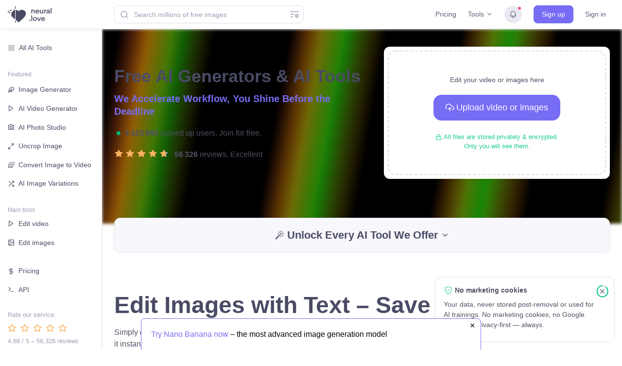

--- FILE ---
content_type: text/html; charset=utf-8
request_url: https://neural.love/?utm_source=littlestory.io
body_size: 689
content:
<!DOCTYPE html><html lang="en"><head>
    <meta charset="utf-8">
    <meta http-equiv="X-UA-Compatible" content="IE=edge">
    <meta name="viewport" content="width=device-width,initial-scale=1.0">
    <link rel="apple-touch-icon" sizes="180x180" href="/apple-touch-icon.png?v=2">
    <link rel="icon" type="image/png" sizes="32x32" href="/favicon-32x32.png?v=2">
    <link rel="icon" type="image/png" sizes="16x16" href="/favicon-16x16.png?v=2">
    <link rel="manifest" href="/site.webmanifest?v=2">
    <link rel="mask-icon" href="/safari-pinned-tab.svg?v=2" color="#766df4">
    <link rel="shortcut icon" href="/favicon.ico?v=2">
    <meta name="msapplication-TileColor" content="#766df4">
    <meta name="theme-color" content="#766df4">

    <!-- Primary Meta Tags -->
    <title>Free AI Generators &amp; AI Tools | neural.love</title>
    <meta name="title" content="Free AI Generators &amp; AI Tools | neural.love">
    <meta name="description" content="Use AI Image Generator for free or AI enhance, or access Millions Of Public Domain images | AI Enhance &amp; Easy-to-use Online AI tools">
    <link rel="canonical" href="https://neural.love/">
    
    <!-- Open Graph / Facebook -->
    <meta property="og:type" content="website">
    <meta property="og:url" content="https://neural.love/">
    <meta property="og:title" content="Free AI Generators &amp; AI Tools | neural.love">
    <meta property="og:description" content="Use AI Image Generator for free or AI enhance, or access Millions Of Public Domain images | AI Enhance &amp; Easy-to-use Online AI tools">
    <meta property="og:image" content="https://d2zga9r8admji.cloudfront.net/og/image_2.jpg">
    <meta property="og:site_name" content="neural.love">
    <meta property="og:locale" content="en_US">
    
    <!-- Twitter -->
    <meta property="twitter:card" content="summary_large_image">
    <meta property="twitter:url" content="https://neural.love/">
    <meta property="twitter:title" content="Free AI Generators &amp; AI Tools | neural.love">
    <meta property="twitter:description" content="Use AI Image Generator for free or AI enhance, or access Millions Of Public Domain images | AI Enhance &amp; Easy-to-use Online AI tools">
    <meta property="twitter:image" content="https://d2zga9r8admji.cloudfront.net/og/image_2.jpg">

    <!-- Rating widget -->
    <script type="application/ld+json" id="rating-data">{"@context":"https://schema.org","@type":"SoftwareApplication","name":"Free AI Generators & AI Tools by neural.love","applicationCategory":"BrowserApplication","aggregateRating":{"@type":"AggregateRating","ratingValue":"4.7","ratingCount":"56310"},"offers":{"@type":"Offer","price":"0"}}</script>
    <script type="module" crossorigin="" src="/assets/index.f1ff7771.js"></script>
    <link rel="modulepreload" crossorigin="" href="/assets/vendor.c42b7108.js">
    <link rel="stylesheet" href="/assets/index.f515a23d.css">
  <script type="application/ld+json">{"@context":"https://schema.org","@type":"WebPage","name":"Neural Love","description":"Use AI Image Generator for free or AI enhance, or access Millions Of Public Domain images | AI Enhance & Easy-to-use Online AI tools","url":"https://neural.love/"}</script></head>
  <body>
    <noscript>Use AI Image Generator for free or AI enhance, or access Millions Of Public Domain images | AI Enhance & Easy-to-use Online AI tools</noscript>
    <div id="app"></div>
    
  

</body></html>

--- FILE ---
content_type: text/css
request_url: https://neural.love/assets/UniversalUploader.26b37bdd.css
body_size: -167
content:
.media-details[data-v-a6e486c5]{display:flex;align-items:center}


--- FILE ---
content_type: text/css
request_url: https://neural.love/assets/KagamiNewItem.d4241f58.css
body_size: -99
content:
.kagami-new-item .plus[data-v-160083d8]{transition:transform .2s}.kagami-new-item:hover .plus[data-v-160083d8]{transform:scale(1.07)}


--- FILE ---
content_type: text/javascript
request_url: https://neural.love/assets/ModalStructure.bed6020b.js
body_size: 330
content:
import{_ as e}from"./index.f1ff7771.js";import{o as s,b as t,g as r,d,r as o,n as a,t as l,p as i,i as n}from"./vendor.c42b7108.js";const u={props:{headerTitle:{type:String,default:""},headerDividerText:{type:String,default:null}}},c={class:"modal-structure bg-white rounded"},v={key:0,class:"modal-structure__header"},h=["innerHTML"],y={key:1,class:"modal-structure__header"},f=(e=>(i("data-v-780933bd"),e=e(),n(),e))((()=>r("hr",null,null,-1))),_={key:0,class:"modal-structure__header-divider-text"},m={key:3,class:"modal-structure__body"},b={key:4},p={key:5,class:"modal-structure__footer"};const $=e(u,[["render",function(e,i,n,u,$,T){return s(),t("div",c,[n.headerTitle?(s(),t("div",v,[r("h4",{innerHTML:n.headerTitle,class:"mb-0"},null,8,h)])):d("",!0),e.$slots.header?(s(),t("div",y,[o(e.$slots,"header",{},void 0,!0)])):d("",!0),(n.headerTitle||e.$slots.header)&&(e.$slots.body||e.$slots.footer)?(s(),t("div",{key:2,class:a(["position-relative",{"my-3":n.headerDividerText}])},[f,n.headerDividerText?(s(),t("div",_,[r("span",null,l(n.headerDividerText),1)])):d("",!0)],2)):d("",!0),e.$slots.body?(s(),t("div",m,[o(e.$slots,"body",{},void 0,!0)])):d("",!0),e.$slots.body&&e.$slots.footer?(s(),t("hr",b)):d("",!0),e.$slots.footer?(s(),t("div",p,[o(e.$slots,"footer",{},void 0,!0)])):d("",!0)])}],["__scopeId","data-v-780933bd"]]);export{$ as default};


--- FILE ---
content_type: text/javascript
request_url: https://neural.love/assets/UniversalUploader.32fef119.js
body_size: 2102
content:
import{_ as e,c as t,m as a,g as s,h as o,P as r,E as i,j as d,k as l,b as n,U as u,p,l as c,n as m,o as g,V as U,q as f,r as h}from"./index.f1ff7771.js";import{A as O}from"./AudioPreview.51f97dc6.js";import{a as y,o as D,b as P,f as S,k as A,t as I,d as b,g as _,c as v,w as T,m as x,j as R}from"./vendor.c42b7108.js";const k={key:0,class:"font-size-ms media-details"},E={key:0,class:"mr-3"},w={key:1,class:"mr-3"},B={key:2,class:"mr-3"};const F={components:{AudioPreview:O,AudioMediaDetails:e({components:{Icon:t},props:{mediaDetails:{type:Object,required:!0}},computed:{durationString(){return this.mediaDetails.duration?a(this.mediaDetails.duration):""},bitRateString(){return this.mediaDetails.bitRate?s(this.mediaDetails.bitRate):""},sampleRateString(){return this.mediaDetails.sampleRate?o(this.mediaDetails.sampleRate):""},visible(){return this.durationString&&this.bitRateString&&this.sampleRateString}}},[["render",function(e,t,a,s,o,r){const i=y("Icon");return r.visible?(D(),P("div",k,[r.durationString?(D(),P("span",E,[S(i,{name:"clock",class:"mr-1"}),A(I(r.durationString),1)])):b("",!0),r.bitRateString?(D(),P("span",w,[S(i,{name:"bar-chart-2",class:"mr-1"}),A(I(r.bitRateString),1)])):b("",!0),r.sampleRateString?(D(),P("span",B,[S(i,{name:"sliders",class:"mr-1"}),A(I(r.sampleRateString),1)])):b("",!0)])):b("",!0)}],["__scopeId","data-v-a6e486c5"]]),Progressbar:r,ETA:i,Status:d,Button:l,Icon:t},props:{title:{type:String,required:!0},fileData:{type:Array,required:!0},showProgress:{type:Boolean,default:!1},status:{type:Object,default:null},remainingTime:{type:Number,default:null},progress:{type:Number,default:0},expiryDate:{type:Number,default:null},processButton:{type:Boolean,default:!1}},data:()=>({ROUTES:n}),computed:{moreThanOne(){return this.fileData.length>1}}},L={class:"p-3 bg-white rounded border shadow order"},N={class:"order__info"},Z={class:"lead order__name"},j={key:1,class:"order__progressbar"},M={class:"d-flex"},$={key:2,class:"order__panel"};const q={mixins:[p],components:{VideoUploader:U,ImageUploader:f,AudioUploader:e({components:{UploadZone:u,PseudoAudioOrder:e(F,[["render",function(e,t,a,s,o,r){const i=y("AudioPreview"),d=y("Icon"),l=y("ETA"),n=y("router-link"),u=y("AudioMediaDetails"),p=y("Status"),c=y("Progressbar"),m=y("Button");return D(),P("div",null,[_("div",L,[a.fileData.length?(D(),v(i,{key:0,mediaDetails:a.fileData[0],withPlayer:!1},null,8,["mediaDetails"])):b("",!0),_("div",N,[S(n,{to:{name:o.ROUTES.PROCESS_AUDIO},class:"font-size-ms text-muted order__date"},{default:T((()=>[a.expiryDate?(D(),v(l,{key:0,prefix:"You have",postfix:"to process uploaded audio",date:a.expiryDate},{default:T((()=>[S(d,{name:"info",title:`Unprocessed files will be automatically removed ${new Date(a.expiryDate).toString()}`},null,8,["title"])])),_:1},8,["date"])):b("",!0)])),_:1},8,["to"]),_("p",Z,I(a.title),1),a.fileData.length?(D(),v(u,{key:0,mediaDetails:a.fileData[0],class:"text-muted order__description"},null,8,["mediaDetails"])):b("",!0),a.showProgress?(D(),P("div",j,[_("div",M,[a.status?(D(),v(p,{key:0,text:a.status.text,level:a.status.level,class:"mr-3"},null,8,["text","level"])):b("",!0),a.remainingTime?(D(),v(l,{key:1,ms:a.remainingTime,class:"font-size-ms"},null,8,["ms"])):b("",!0)]),S(c,{min:.05,progress:a.progress,class:"order__progressbar__bar"},null,8,["progress"]),S(m,{mods:"sm, secondary",icon:"slash",text:"Upload different audio",onClick:t[0]||(t[0]=t=>e.$emit("stop-uploading")),class:"mt-4"})])):(D(),P("div",$,[a.processButton?(D(),v(n,{key:0,to:{name:o.ROUTES.PROCESS_AUDIO},class:"btn btn-primary btn-sm"},{default:T((()=>[S(d,{name:"filter-alt",class:"mr-1"}),A(" "+I(r.moreThanOne?"Enhance these audio":"Enhance this audio"),1)])),_:1},8,["to"])):b("",!0),S(m,{mods:"sm, secondary",icon:"trash-2",text:"Upload different audio",onClick:t[1]||(t[1]=t=>e.$emit("delete"))})]))])])])}]])},mixins:[p],props:{shortUploadZone:{type:Boolean,default:!1}},data:()=>({UPLOADABLE_AUDIO_FORMATS:c}),computed:{...x("audioUploader",["getFileData","getStatus","getRemainingTime","getUploadingProgress","getExpiryDate","getOrderTitle","uploaderInsteadOfPseudoOrder","isInProgress"]),status(){switch(this.getStatus){case m.START_BEGIN:return{text:"Preparing to upload…",level:g.INFO};case m.PARTS_BEGIN:return{text:"Uploading…",level:g.INFO};case m.FINISH_BEGIN:return{text:"Finalizing upload…",level:g.INFO};default:return null}},isProcessPage(){return this.$route.name===n.PROCESS_AUDIO}},methods:{...R("audioUploader",["stopUploading"]),async deleteUploaded(){this.$store.dispatch("modal/push",{title:this.t`dialog.areYouSureFile`,text:"Unprocessed audio will be deleted if you continue",buttons:[{type:"secondary",text:this.t`dialog.no`},{type:"danger",text:this.t`dialog.yesImSure`,action:()=>(this.$store.dispatch("audioUploader/reset"),"close")}]})}}},[["render",function(e,t,a,s,o,r){const i=y("UploadZone"),d=y("PseudoAudioOrder");return D(),P("div",null,[e.uploaderInsteadOfPseudoOrder?(D(),v(i,{key:0,dropAreaTitle:"Drop your audio here",buttonTitle:"Upload audio",disclaimer:e.t`VideoUploader.UploadZone.disclaimer`,multiple:!1,short:a.shortUploadZone,buttonIcon:"upload-cloud",accept:o.UPLOADABLE_AUDIO_FORMATS,onFilesSelected:e.processAudioFiles},null,8,["disclaimer","short","accept","onFilesSelected"])):(D(),v(d,{key:1,title:e.getOrderTitle,fileData:e.getFileData,showProgress:e.isInProgress,status:r.status,remainingTime:e.getRemainingTime,progress:e.getUploadingProgress,expiryDate:e.getExpiryDate,processButton:!r.isProcessPage,onStopUploading:e.stopUploading,onDelete:r.deleteUploaded},null,8,["title","fileData","showProgress","status","remainingTime","progress","expiryDate","processButton","onStopUploading","onDelete"]))])}]]),UploadZone:u},props:{shortUploadZone:{type:Boolean,required:!0},showUploaded:{type:Boolean,default:!0}},data:()=>({UPLOADABLE_FORMATS:h}),computed:{...x("uploader",{videoUploaderInsteadOfPseudoOrder:"uploaderInsteadOfPseudoOrder"}),...x("imageUploader",{imageUploaderInsteadOfPseudoOrder:"uploaderInsteadOfPseudoOrder"}),...x("audioUploader",{audioUploaderInsteadOfPseudoOrder:"uploaderInsteadOfPseudoOrder"}),allUploadersAreLoaded(){return!this.videoUploaderInsteadOfPseudoOrder||!this.imageUploaderInsteadOfPseudoOrder||!this.audioUploaderInsteadOfPseudoOrder},buttonTitle(){return this.isMobile?"Upload file":"Upload video or images"}}},C={key:0,class:"mt-4"};const V=e(q,[["render",function(e,t,a,s,o,r){const i=y("UploadZone"),d=y("ImageUploader"),l=y("VideoUploader"),n=y("AudioUploader");return D(),P("div",null,[S(i,{dropAreaTitle:"Edit your video or images here",buttonTitle:r.buttonTitle,disclaimer:e.t`VideoUploader.UploadZone.disclaimer`,buttonIcon:"upload-cloud",short:(a.shortUploadZone||r.allUploadersAreLoaded)&&a.showUploaded,accept:o.UPLOADABLE_FORMATS,multiple:!0,onFilesSelected:e.processAnyFiles},null,8,["buttonTitle","disclaimer","short","accept","onFilesSelected"]),a.showUploaded&&r.allUploadersAreLoaded?(D(),P("div",C,[e.imageUploaderInsteadOfPseudoOrder?b("",!0):(D(),v(d,{key:0})),e.videoUploaderInsteadOfPseudoOrder?b("",!0):(D(),v(l,{key:1,class:"mt-4"})),e.audioUploaderInsteadOfPseudoOrder?b("",!0):(D(),v(n,{key:2,class:"mt-4"}))])):b("",!0)])}]]);export{V as U};


--- FILE ---
content_type: text/javascript
request_url: https://neural.love/assets/rive.2d6f8642.js
body_size: 20593
content:
import{cb as t,ca as e}from"./index.f1ff7771.js";function n(t,e){for(var n=0;n<e.length;n++){const r=e[n];if("string"!=typeof r&&!Array.isArray(r))for(const e in r)if("default"!==e&&!(e in t)){const n=Object.getOwnPropertyDescriptor(r,e);n&&Object.defineProperty(t,e,n.get?n:{enumerable:!0,get:()=>r[e]})}}return Object.freeze(Object.defineProperty(t,Symbol.toStringTag,{value:"Module"}))}var r={exports:{}};const i=n({__proto__:null,default:t(r.exports=function(){return(()=>{var t=[,(t,e,n)=>{n.r(e),n.d(e,{default:()=>a});var r,i=(r="undefined"!=typeof document&&document.currentScript?document.currentScript.src:void 0,function(t){var e,n,i;function a(){function t(t){const a=r;n=e=0,r=new Map,a.forEach((e=>{try{e(t)}catch(n){console.error(n)}})),this.La(),i&&i.fb()}let e=0,n=0,r=new Map,i=null,a=null;this.requestAnimationFrame=function(i){e||(e=requestAnimationFrame(t.bind(this)));const a=++n;return r.set(a,i),a},this.cancelAnimationFrame=function(t){r.delete(t),e&&0==r.size&&(cancelAnimationFrame(e),e=0)},this.cb=function(t){a&&(document.body.remove(a),a=null),t||(a=document.createElement("div"),a.style.backgroundColor="black",a.style.position="fixed",a.style.right=0,a.style.top=0,a.style.color="white",a.style.padding="4px",a.innerHTML="RIVE FPS",t=function(t){a.innerHTML="RIVE FPS "+t.toFixed(1)},document.body.appendChild(a)),i=new function(){let e=0,n=0;this.fb=function(){var r=performance.now();n?(++e,1e3<(r-=n)&&(t(1e3*e/r),e=n=0)):(n=r,e=0)}}},this.$a=function(){a&&(document.body.remove(a),a=null),i=null},this.La=function(){}}function o(t){console.assert(!0);const e=new Map;let n=-1/0;this.push=function(r){return r=r+((1<<t)-1)>>t,e.has(r)&&clearTimeout(e.get(r)),e.set(r,setTimeout((function(){e.delete(r),0==e.length?n=-1/0:r==n&&(n=Math.max(...e.keys()),console.assert(n<r))}),1e3)),n=Math.max(r,n),n<<t}}t=t||{},e||(e=void 0!==t?t:{}),e.ready=new Promise((function(t,e){n=t,i=e}));const s=new function(){function t(){if(!e){let s=function(t,e,n){if(e=u.createShader(e),u.shaderSource(e,n),u.compileShader(e),0<(n=u.getShaderInfoLog(e)).length)throw n;u.attachShader(t,e)};var t=document.createElement("canvas"),o={alpha:1,depth:0,stencil:0,antialias:0,premultipliedAlpha:1,preserveDrawingBuffer:0,preferLowPowerToHighPerformance:0,failIfMajorPerformanceCaveat:0,enableExtensionsByDefault:1,explicitSwapControl:1,renderViaOffscreenBackBuffer:1};let u=t.getContext("webgl2",o);if(u)n=2;else{if(!(u=t.getContext("webgl",o)))return console.log("No WebGL support. Image mesh will not be drawn."),!1;n=1}if(r=Math.min(u.getParameter(u.MAX_RENDERBUFFER_SIZE),u.getParameter(u.MAX_TEXTURE_SIZE)),s(t=u.createProgram(),u.VERTEX_SHADER,"attribute vec2 vertex;\n                attribute vec2 uv;\n                uniform vec4 mat;\n                uniform vec2 translate;\n                varying vec2 st;\n                void main() {\n                    st = uv;\n                    gl_Position = vec4(mat2(mat) * vertex + translate, 0, 1);\n                }"),s(t,u.FRAGMENT_SHADER,"precision highp float;\n                uniform sampler2D image;\n                varying vec2 st;\n                void main() {\n                    gl_FragColor = texture2D(image, st);\n                }"),u.bindAttribLocation(t,0,"vertex"),u.bindAttribLocation(t,1,"uv"),u.linkProgram(t),0<(o=u.getProgramInfoLog(t)).length)throw o;i=u.getUniformLocation(t,"mat"),a=u.getUniformLocation(t,"translate"),u.useProgram(t),u.bindBuffer(u.ARRAY_BUFFER,u.createBuffer()),u.enableVertexAttribArray(0),u.enableVertexAttribArray(1),u.bindBuffer(u.ELEMENT_ARRAY_BUFFER,u.createBuffer()),u.uniform1i(u.getUniformLocation(t,"image"),0),u.pixelStorei(u.UNPACK_PREMULTIPLY_ALPHA_WEBGL,!0),e=u}return!0}let e=null,n=0,r=0,i=null,a=null,s=0,u=0;this.ob=function(){return t(),r},this.Ya=function(r){if(!t())return null;const i=e.createTexture();return e.bindTexture(e.TEXTURE_2D,i),e.texImage2D(e.TEXTURE_2D,0,e.RGBA,e.RGBA,e.UNSIGNED_BYTE,r),e.texParameteri(e.TEXTURE_2D,e.TEXTURE_WRAP_S,e.CLAMP_TO_EDGE),e.texParameteri(e.TEXTURE_2D,e.TEXTURE_WRAP_T,e.CLAMP_TO_EDGE),e.texParameteri(e.TEXTURE_2D,e.TEXTURE_MAG_FILTER,e.LINEAR),2==n?(e.texParameteri(e.TEXTURE_2D,e.TEXTURE_MIN_FILTER,e.LINEAR_MIPMAP_LINEAR),e.generateMipmap(e.TEXTURE_2D)):e.texParameteri(e.TEXTURE_2D,e.TEXTURE_MIN_FILTER,e.LINEAR),i};const c=new o(8),l=new o(8),f=new o(10),h=new o(10);this.bb=function(n,r,o,p,d){if(t()){var m=c.push(n),v=l.push(r);for(var y of(e.canvas.width==m&&e.canvas.height==v||(e.canvas.width=m,e.canvas.height=v),e.viewport(0,v-r,n,r),e.disable(e.SCISSOR_TEST),e.clearColor(0,0,0,0),e.clear(e.COLOR_BUFFER_BIT),e.enable(e.SCISSOR_TEST),o.sort(((t,e)=>e.Oa-t.Oa)),m=f.push(p),s!=m&&(e.bufferData(e.ARRAY_BUFFER,8*m,e.DYNAMIC_DRAW),s=m),m=0,o))e.bufferSubData(e.ARRAY_BUFFER,m,y.Aa),m+=4*y.Aa.length;for(var g of(console.assert(m==4*p),o))e.bufferSubData(e.ARRAY_BUFFER,m,g.Ra),m+=4*g.Ra.length;for(var b of(console.assert(m==8*p),m=h.push(d),u!=m&&(e.bufferData(e.ELEMENT_ARRAY_BUFFER,2*m,e.DYNAMIC_DRAW),u=m),y=0,o))e.bufferSubData(e.ELEMENT_ARRAY_BUFFER,y,b.indices),y+=2*b.indices.length;console.assert(y==2*d),b=0,g=!0,m=y=0;for(const t of o){t.image.va!=b&&(e.bindTexture(e.TEXTURE_2D,t.image.Va||null),b=t.image.va),t.rb?(e.scissor(t.Ea,v-t.Fa-t.Ka,t.yb,t.Ka),g=!0):g&&(e.scissor(0,v-r,n,r),g=!1),o=2/n;const s=-2/r;e.uniform4f(i,t.la[0]*o*t.ra,t.la[1]*s*t.sa,t.la[2]*o*t.ra,t.la[3]*s*t.sa),e.uniform2f(a,t.la[4]*o*t.ra+o*(t.Ea-t.pb*t.ra)-1,t.la[5]*s*t.sa+s*(t.Fa-t.qb*t.sa)+1),e.vertexAttribPointer(0,2,e.FLOAT,!1,0,m),e.vertexAttribPointer(1,2,e.FLOAT,!1,0,m+4*p),e.drawElements(e.TRIANGLES,t.indices.length,e.UNSIGNED_SHORT,y),m+=4*t.Aa.length,y+=2*t.indices.length}console.assert(m==4*p),console.assert(y==2*d)}},this.canvas=function(){return t()&&e.canvas}};t.onRuntimeInitialized=function(){function n(t){switch(t){case p.srcOver:return"source-over";case p.screen:return"screen";case p.overlay:return"overlay";case p.darken:return"darken";case p.lighten:return"lighten";case p.colorDodge:return"color-dodge";case p.colorBurn:return"color-burn";case p.hardLight:return"hard-light";case p.softLight:return"soft-light";case p.difference:return"difference";case p.exclusion:return"exclusion";case p.multiply:return"multiply";case p.hue:return"hue";case p.saturation:return"saturation";case p.color:return"color";case p.luminosity:return"luminosity"}}function r(t){return"rgba("+((16711680&t)>>>16)+","+((65280&t)>>>8)+","+((255&t)>>>0)+","+((4278190080&t)>>>24)/255+")"}function i(){0<R.length&&(s.bb(T.drawWidth(),T.drawHeight(),R,A,C),R=[],C=A=0,T.reset(512,512));for(const t of P){for(const e of t.da)e();t.da=[]}P.clear()}var o=t.RenderPaintStyle;const u=t.RenderPath,c=t.RenderPaint,l=t.Renderer,f=t.StrokeCap,h=t.StrokeJoin,p=t.BlendMode,d=o.fill,m=o.stroke,v=t.FillRule.evenOdd;let y=1;var g=t.RenderImage.extend("CanvasRenderImage",{__construct:function(){this.__parent.__construct.call(this),this.va=y,y=y+1&2147483647||1},decode:function(t){let e=x;e.total++;var n=this,r=new Image;r.src=URL.createObjectURL(new Blob([t],{type:"image/png"})),r.onload=function(){if(n.Ta=r,n.Va=s.Ya(r),n.size(r.width,r.height),e.loaded++,e.loaded===e.total){const t=e.ready;t&&(t(),e.ready=null)}}}}),b=u.extend("CanvasRenderPath",{__construct:function(){this.__parent.__construct.call(this),this.ga=new Path2D},reset:function(){this.ga=new Path2D},addPath:function(t,e){var n=this.ga,r=n.addPath;t=t.ga;const i=new DOMMatrix;i.a=e.xx,i.b=e.xy,i.c=e.yx,i.d=e.yy,i.e=e.tx,i.f=e.ty,r.call(n,t,i)},fillRule:function(t){this.Ca=t},moveTo:function(t,e){this.ga.moveTo(t,e)},lineTo:function(t,e){this.ga.lineTo(t,e)},cubicTo:function(t,e,n,r,i,a){this.ga.bezierCurveTo(t,e,n,r,i,a)},close:function(){this.ga.closePath()}}),w=c.extend("CanvasRenderPaint",{color:function(t){this.Da=r(t)},thickness:function(t){this.Wa=t},join:function(t){switch(t){case h.miter:this.ua="miter";break;case h.round:this.ua="round";break;case h.bevel:this.ua="bevel"}},cap:function(t){switch(t){case f.butt:this.ta="butt";break;case f.round:this.ta="round";break;case f.square:this.ta="square"}},style:function(t){this.Ua=t},blendMode:function(t){this.Sa=n(t)},linearGradient:function(t,e,n,r){this.oa={Pa:t,Qa:e,Ha:n,Ia:r,za:[]}},radialGradient:function(t,e,n,r){this.oa={Pa:t,Qa:e,Ha:n,Ia:r,za:[],mb:!0}},addStop:function(t,e){this.oa.za.push({color:t,stop:e})},completeGradient:function(){},draw:function(t,e,n){let i=this.Ua;var a=this.Da,o=this.oa;if(t.globalCompositeOperation=this.Sa,null!=o){a=o.Pa;var s=o.Qa;const e=o.Ha;var u=o.Ia;const n=o.za;o.mb?(o=e-a,u-=s,a=t.createRadialGradient(a,s,0,a,s,Math.sqrt(o*o+u*u))):a=t.createLinearGradient(a,s,e,u);for(let t=0,i=n.length;t<i;t++)s=n[t],a.addColorStop(s.stop,r(s.color));this.Da=a,this.oa=null}switch(i){case m:t.strokeStyle=a,t.lineWidth=this.Wa,t.lineCap=this.ta,t.lineJoin=this.ua,t.stroke(e);break;case d:t.fillStyle=a,t.fill(e,n)}}});const P=new Set;let T=null,R=[],A=0,C=0;var E=t.CanvasRenderer=l.extend("Renderer",{__construct:function(t){this.__parent.__construct.call(this),this.fa=[1,0,0,1,0,0],this.Z=t.getContext("2d"),this.Ba=t,this.da=[]},save:function(){this.fa.push(...this.fa.slice(this.fa.length-6)),this.da.push(this.Z.save.bind(this.Z))},restore:function(){const t=this.fa.length-6;if(6>t)throw"restore() called without matching save().";this.fa.splice(t),this.da.push(this.Z.restore.bind(this.Z))},transform:function(t){const e=this.fa,n=e.length-6;e.splice(n,6,e[n]*t.xx+e[n+2]*t.xy,e[n+1]*t.xx+e[n+3]*t.xy,e[n]*t.yx+e[n+2]*t.yy,e[n+1]*t.yx+e[n+3]*t.yy,e[n]*t.tx+e[n+2]*t.ty+e[n+4],e[n+1]*t.tx+e[n+3]*t.ty+e[n+5]),this.da.push(this.Z.transform.bind(this.Z,t.xx,t.xy,t.yx,t.yy,t.tx,t.ty))},rotate:function(t){const e=Math.sin(t);t=Math.cos(t),this.transform({xx:t,xy:e,yx:-e,yy:t,tx:0,ty:0})},_drawPath:function(t,e){this.da.push(e.draw.bind(e,this.Z,t.ga,t.Ca===v?"evenodd":"nonzero"))},_drawImage:function(t,e,r){var i=t.Ta;if(i){var a=this.Z,o=n(e);this.da.push((function(){a.globalCompositeOperation=o,a.globalAlpha=r,a.drawImage(i,0,0),a.globalAlpha=1}))}},_getMatrix:function(t){const e=this.fa,n=e.length-6;for(let r=0;6>r;++r)t[r]=e[n+r]},_drawImageMesh:function(t,r,a,o,u,c,l,f,h,p){var d=this.Z.canvas.width,m=this.Z.canvas.height;const v=h-l,y=p-f;l=Math.max(l,0),f=Math.max(f,0),h=Math.min(h,d),p=Math.min(p,m);const g=h-l,b=p-f;if(console.assert(g<=Math.min(v,d)),console.assert(b<=Math.min(y,m)),!(0>=g||0>=b)){h=g<v||b<y,d=p=1;var w=Math.ceil(g*p),E=Math.ceil(b*d);m=s.ob(),w>m&&(p*=m/w,w=m),E>m&&(d*=m/E,E=m),T||(T=new e.DynamicRectanizer(m),T.reset(512,512)),0>(m=T.addRect(w,E))&&(i(),P.add(this),m=T.addRect(w,E),console.assert(0<=m));var _=65535&m,x=m>>16;R.push({la:this.fa.slice(this.fa.length-6),image:t,Ea:_,Fa:x,pb:l,qb:f,yb:w,Ka:E,ra:p,sa:d,Aa:new Float32Array(o),Ra:new Float32Array(u),indices:new Uint16Array(c),rb:h,Oa:t.va<<1|(h?1:0)}),A+=o.length,C+=c.length;var M=this.Z,S=n(r);this.da.push((function(){M.save(),M.resetTransform(),M.globalCompositeOperation=S,M.globalAlpha=a,M.drawImage(s.canvas(),_,x,w,E,l,f,g,b),M.restore()}))}},_clipPath:function(t){this.da.push(this.Z.clip.bind(this.Z,t.ga,t.Ca===v?"evenodd":"nonzero"))},clear:function(){P.add(this),this.da.push(this.Z.clearRect.bind(this.Z,0,0,this.Ba.width,this.Ba.height))},flush:function(){},translate:function(t,e){this.transform({xx:1,xy:0,yx:0,yy:1,tx:t,ty:e})}});t.makeRenderer=function(t){return new E(t)},t.renderFactory={makeRenderPaint:function(){return new w},makeRenderPath:function(){return new b},makeRenderImage:function(){return new g}};let _=t.load,x=null;t.load=function(t){return new Promise((function(e){let n=null;x={total:0,loaded:0,ready:function(){e(n)}},n=_(t),0==x.total&&e(n)}))},o=new a,t.requestAnimationFrame=o.requestAnimationFrame.bind(o),t.cancelAnimationFrame=o.cancelAnimationFrame.bind(o),t.enableFPSCounter=o.cb.bind(o),t.disableFPSCounter=o.$a,o.La=i,t.cleanup=function(){T&&T.delete()}};var u,c,l=Object.assign({},e),f="object"==typeof window,h="function"==typeof importScripts,p="";(f||h)&&(h?p=self.location.href:"undefined"!=typeof document&&document.currentScript&&(p=document.currentScript.src),r&&(p=r),p=0!==p.indexOf("blob:")?p.substr(0,p.replace(/[?#].*/,"").lastIndexOf("/")+1):"",h&&(c=t=>{var e=new XMLHttpRequest;return e.open("GET",t,!1),e.responseType="arraybuffer",e.send(null),new Uint8Array(e.response)}),u=(t,e,n)=>{var r=new XMLHttpRequest;r.open("GET",t,!0),r.responseType="arraybuffer",r.onload=()=>{200==r.status||0==r.status&&r.response?e(r.response):n()},r.onerror=n,r.send(null)});var d,m=e.print||console.log.bind(console),v=e.printErr||console.warn.bind(console);Object.assign(e,l),l=null,e.wasmBinary&&(d=e.wasmBinary),e.noExitRuntime,"object"!=typeof WebAssembly&&X("no native wasm support detected");var y,g,b,w,P,T,R,A,C,E,_=!1,x="undefined"!=typeof TextDecoder?new TextDecoder("utf8"):void 0;function M(t,e,n){var r=e+n;for(n=e;t[n]&&!(n>=r);)++n;if(16<n-e&&t.buffer&&x)return x.decode(t.subarray(e,n));for(r="";e<n;){var i=t[e++];if(128&i){var a=63&t[e++];if(192==(224&i))r+=String.fromCharCode((31&i)<<6|a);else{var o=63&t[e++];65536>(i=224==(240&i)?(15&i)<<12|a<<6|o:(7&i)<<18|a<<12|o<<6|63&t[e++])?r+=String.fromCharCode(i):(i-=65536,r+=String.fromCharCode(55296|i>>10,56320|1023&i))}}else r+=String.fromCharCode(i)}return r}function S(){var t=y.buffer;g=t,e.HEAP8=b=new Int8Array(t),e.HEAP16=P=new Int16Array(t),e.HEAP32=R=new Int32Array(t),e.HEAPU8=w=new Uint8Array(t),e.HEAPU16=T=new Uint16Array(t),e.HEAPU32=A=new Uint32Array(t),e.HEAPF32=C=new Float32Array(t),e.HEAPF64=E=new Float64Array(t)}var U,I=[],F=[],L=[];function O(){var t=e.preRun.shift();I.unshift(t)}var k,j=0,W=null;function X(t){throw e.onAbort&&e.onAbort(t),v(t="Aborted("+t+")"),_=!0,t=new WebAssembly.RuntimeError(t+". Build with -sASSERTIONS for more info."),i(t),t}function B(){return k.startsWith("data:application/octet-stream;base64,")}if(k="canvas_advanced.wasm",!B()){var V=k;k=e.locateFile?e.locateFile(V,p):p+V}function D(){var t=k;try{if(t==k&&d)return new Uint8Array(d);if(c)return c(t);throw"both async and sync fetching of the wasm failed"}catch(e){X(e)}}function Y(t){for(;0<t.length;)t.shift()(e)}function N(t){if(void 0===t)return"_unknown";var e=(t=t.replace(/[^a-zA-Z0-9_]/g,"$")).charCodeAt(0);return 48<=e&&57>=e?"_"+t:t}function q(t,e){return t=N(t),function(){return e.apply(this,arguments)}}var z=[{},{value:void 0},{value:null},{value:!0},{value:!1}],H=[];function G(t){var e=Error,n=q(t,(function(e){this.name=t,this.message=e,void 0!==(e=Error(e).stack)&&(this.stack=this.toString()+"\n"+e.replace(/^Error(:[^\n]*)?\n/,""))}));return n.prototype=Object.create(e.prototype),n.prototype.constructor=n,n.prototype.toString=function(){return void 0===this.message?this.name:this.name+": "+this.message},n}var Z=void 0;function $(t){throw new Z(t)}var Q=t=>(t||$("Cannot use deleted val. handle = "+t),z[t].value),J=t=>{switch(t){case void 0:return 1;case null:return 2;case!0:return 3;case!1:return 4;default:var e=H.length?H.pop():z.length;return z[e]={ya:1,value:t},e}},K=void 0,tt=void 0;function et(t){for(var e="";w[t];)e+=tt[w[t++]];return e}var nt=[];function rt(){for(;nt.length;){var t=nt.pop();t.U.ka=!1,t.delete()}}var it=void 0,at={};function ot(t,e){for(void 0===e&&$("ptr should not be undefined");t.$;)e=t.na(e),t=t.$;return e}var st={};function ut(t){var e=et(t=pe(t));return fe(t),e}function ct(t,e){var n=st[t];return void 0===n&&$(e+" has unknown type "+ut(t)),n}function lt(){}var ft=!1;function ht(t){--t.count.value,0===t.count.value&&(t.aa?t.ca.ha(t.aa):t.X.V.ha(t.W))}function pt(t,e,n){return e===n?t:void 0===n.$||null===(t=pt(t,e,n.$))?null:n.ab(t)}var dt={},mt=void 0;function vt(t){throw new mt(t)}function yt(t,e){return e.X&&e.W||vt("makeClassHandle requires ptr and ptrType"),!!e.ca!=!!e.aa&&vt("Both smartPtrType and smartPtr must be specified"),e.count={value:1},gt(Object.create(t,{U:{value:e}}))}function gt(t){return"undefined"==typeof FinalizationRegistry?(gt=t=>t,t):(ft=new FinalizationRegistry((t=>{ht(t.U)})),lt=t=>{ft.unregister(t)},(gt=t=>{var e=t.U;return e.aa&&ft.register(t,{U:e},t),t})(t))}var bt={};function wt(t){for(;t.length;){var e=t.pop();t.pop()(e)}}function Pt(t){return this.fromWireType(R[t>>2])}var Tt={},Rt={};function At(t,e,n){function r(e){(e=n(e)).length!==t.length&&vt("Mismatched type converter count");for(var r=0;r<t.length;++r)Et(t[r],e[r])}t.forEach((function(t){Rt[t]=e}));var i=Array(e.length),a=[],o=0;e.forEach(((t,e)=>{st.hasOwnProperty(t)?i[e]=st[t]:(a.push(t),Tt.hasOwnProperty(t)||(Tt[t]=[]),Tt[t].push((()=>{i[e]=st[t],++o===a.length&&r(i)})))})),0===a.length&&r(i)}function Ct(t){switch(t){case 1:return 0;case 2:return 1;case 4:return 2;case 8:return 3;default:throw new TypeError("Unknown type size: "+t)}}function Et(t,e,n={}){if(!("argPackAdvance"in e))throw new TypeError("registerType registeredInstance requires argPackAdvance");var r=e.name;if(t||$('type "'+r+'" must have a positive integer typeid pointer'),st.hasOwnProperty(t)){if(n.lb)return;$("Cannot register type '"+r+"' twice")}st[t]=e,delete Rt[t],Tt.hasOwnProperty(t)&&(e=Tt[t],delete Tt[t],e.forEach((t=>t())))}function _t(t){$(t.U.X.V.name+" instance already deleted")}function xt(){}function Mt(t,e,n){if(void 0===t[e].Y){var r=t[e];t[e]=function(){return t[e].Y.hasOwnProperty(arguments.length)||$("Function '"+n+"' called with an invalid number of arguments ("+arguments.length+") - expects one of ("+t[e].Y+")!"),t[e].Y[arguments.length].apply(this,arguments)},t[e].Y=[],t[e].Y[r.ja]=r}}function St(t,n,r){e.hasOwnProperty(t)?((void 0===r||void 0!==e[t].Y&&void 0!==e[t].Y[r])&&$("Cannot register public name '"+t+"' twice"),Mt(e,t,t),e.hasOwnProperty(r)&&$("Cannot register multiple overloads of a function with the same number of arguments ("+r+")!"),e[t].Y[r]=n):(e[t]=n,void 0!==r&&(e[t].zb=r))}function Ut(t,e,n,r,i,a,o,s){this.name=t,this.constructor=e,this.ea=n,this.ha=r,this.$=i,this.gb=a,this.na=o,this.ab=s,this.Ma=[]}function It(t,e,n){for(;e!==n;)e.na||$("Expected null or instance of "+n.name+", got an instance of "+e.name),t=e.na(t),e=e.$;return t}function Ft(t,e){return null===e?(this.wa&&$("null is not a valid "+this.name),0):(e.U||$('Cannot pass "'+zt(e)+'" as a '+this.name),e.U.W||$("Cannot pass deleted object as a pointer of type "+this.name),It(e.U.W,e.U.X.V,this.V))}function Lt(t,e){if(null===e){if(this.wa&&$("null is not a valid "+this.name),this.qa){var n=this.xa();return null!==t&&t.push(this.ha,n),n}return 0}if(e.U||$('Cannot pass "'+zt(e)+'" as a '+this.name),e.U.W||$("Cannot pass deleted object as a pointer of type "+this.name),!this.pa&&e.U.X.pa&&$("Cannot convert argument of type "+(e.U.ca?e.U.ca.name:e.U.X.name)+" to parameter type "+this.name),n=It(e.U.W,e.U.X.V,this.V),this.qa)switch(void 0===e.U.aa&&$("Passing raw pointer to smart pointer is illegal"),this.xb){case 0:e.U.ca===this?n=e.U.aa:$("Cannot convert argument of type "+(e.U.ca?e.U.ca.name:e.U.X.name)+" to parameter type "+this.name);break;case 1:n=e.U.aa;break;case 2:if(e.U.ca===this)n=e.U.aa;else{var r=e.clone();n=this.tb(n,J((function(){r.delete()}))),null!==t&&t.push(this.ha,n)}break;default:$("Unsupporting sharing policy")}return n}function Ot(t,e){return null===e?(this.wa&&$("null is not a valid "+this.name),0):(e.U||$('Cannot pass "'+zt(e)+'" as a '+this.name),e.U.W||$("Cannot pass deleted object as a pointer of type "+this.name),e.U.X.pa&&$("Cannot convert argument of type "+e.U.X.name+" to parameter type "+this.name),It(e.U.W,e.U.X.V,this.V))}function kt(t,e,n,r){this.name=t,this.V=e,this.wa=n,this.pa=r,this.qa=!1,this.ha=this.tb=this.xa=this.Na=this.xb=this.sb=void 0,void 0!==e.$?this.toWireType=Lt:(this.toWireType=r?Ft:Ot,this.ba=null)}function jt(t,n,r){e.hasOwnProperty(t)||vt("Replacing nonexistant public symbol"),void 0!==e[t].Y&&void 0!==r?e[t].Y[r]=n:(e[t]=n,e[t].ja=r)}function Wt(t,n){var r=(t=et(t)).includes("j")?function(t,n){var r=[];return function(){if(r.length=0,Object.assign(r,arguments),t.includes("j")){var i=e["dynCall_"+t];i=r&&r.length?i.apply(null,[n].concat(r)):i.call(null,n)}else i=U.get(n).apply(null,r);return i}}(t,n):U.get(n);return"function"!=typeof r&&$("unknown function pointer with signature "+t+": "+n),r}var Xt=void 0;function Bt(t,e){var n=[],r={};throw e.forEach((function t(e){r[e]||st[e]||(Rt[e]?Rt[e].forEach(t):(n.push(e),r[e]=!0))})),new Xt(t+": "+n.map(ut).join([", "]))}function Vt(t,e,n,r,i){var a=e.length;2>a&&$("argTypes array size mismatch! Must at least get return value and 'this' types!");var o=null!==e[1]&&null!==n,s=!1;for(n=1;n<e.length;++n)if(null!==e[n]&&void 0===e[n].ba){s=!0;break}var u="void"!==e[0].name,c=a-2,l=Array(c),f=[],h=[];return function(){if(arguments.length!==c&&$("function "+t+" called with "+arguments.length+" arguments, expected "+c+" args!"),h.length=0,f.length=o?2:1,f[0]=i,o){var n=e[1].toWireType(h,this);f[1]=n}for(var a=0;a<c;++a)l[a]=e[a+2].toWireType(h,arguments[a]),f.push(l[a]);if(a=r.apply(null,f),s)wt(h);else for(var p=o?1:2;p<e.length;p++){var d=1===p?n:l[p-2];null!==e[p].ba&&e[p].ba(d)}return n=u?e[0].fromWireType(a):void 0}}function Dt(t,e){for(var n=[],r=0;r<t;r++)n.push(A[e+4*r>>2]);return n}function Yt(t,e,n){return t instanceof Object||$(n+' with invalid "this": '+t),t instanceof e.V.constructor||$(n+' incompatible with "this" of type '+t.constructor.name),t.U.W||$("cannot call emscripten binding method "+n+" on deleted object"),It(t.U.W,t.U.X.V,e.V)}function Nt(t){4<t&&0==--z[t].ya&&(z[t]=void 0,H.push(t))}function qt(t,e,n){switch(e){case 0:return function(t){return this.fromWireType((n?b:w)[t])};case 1:return function(t){return this.fromWireType((n?P:T)[t>>1])};case 2:return function(t){return this.fromWireType((n?R:A)[t>>2])};default:throw new TypeError("Unknown integer type: "+t)}}function zt(t){if(null===t)return"null";var e=typeof t;return"object"===e||"array"===e||"function"===e?t.toString():""+t}function Ht(t,e){switch(e){case 2:return function(t){return this.fromWireType(C[t>>2])};case 3:return function(t){return this.fromWireType(E[t>>3])};default:throw new TypeError("Unknown float type: "+t)}}function Gt(t,e,n){switch(e){case 0:return n?function(t){return b[t]}:function(t){return w[t]};case 1:return n?function(t){return P[t>>1]}:function(t){return T[t>>1]};case 2:return n?function(t){return R[t>>2]}:function(t){return A[t>>2]};default:throw new TypeError("Unknown integer type: "+t)}}var Zt="undefined"!=typeof TextDecoder?new TextDecoder("utf-16le"):void 0;function $t(t,e){for(var n=t>>1,r=n+e/2;!(n>=r)&&T[n];)++n;if(32<(n<<=1)-t&&Zt)return Zt.decode(w.subarray(t,n));for(n="",r=0;!(r>=e/2);++r){var i=P[t+2*r>>1];if(0==i)break;n+=String.fromCharCode(i)}return n}function Qt(t,e,n){if(void 0===n&&(n=2147483647),2>n)return 0;var r=e;n=(n-=2)<2*t.length?n/2:t.length;for(var i=0;i<n;++i)P[e>>1]=t.charCodeAt(i),e+=2;return P[e>>1]=0,e-r}function Jt(t){return 2*t.length}function Kt(t,e){for(var n=0,r="";!(n>=e/4);){var i=R[t+4*n>>2];if(0==i)break;++n,65536<=i?(i-=65536,r+=String.fromCharCode(55296|i>>10,56320|1023&i)):r+=String.fromCharCode(i)}return r}function te(t,e,n){if(void 0===n&&(n=2147483647),4>n)return 0;var r=e;n=r+n-4;for(var i=0;i<t.length;++i){var a=t.charCodeAt(i);if(55296<=a&&57343>=a&&(a=65536+((1023&a)<<10)|1023&t.charCodeAt(++i)),R[e>>2]=a,(e+=4)+4>n)break}return R[e>>2]=0,e-r}function ee(t){for(var e=0,n=0;n<t.length;++n){var r=t.charCodeAt(n);55296<=r&&57343>=r&&++n,e+=4}return e}var ne={};function re(t){var e=ne[t];return void 0===e?et(t):e}var ie=[],ae=[],oe=[null,[],[]];Z=e.BindingError=G("BindingError"),e.count_emval_handles=function(){for(var t=0,e=5;e<z.length;++e)void 0!==z[e]&&++t;return t},e.get_first_emval=function(){for(var t=5;t<z.length;++t)if(void 0!==z[t])return z[t];return null},K=e.PureVirtualError=G("PureVirtualError");for(var se=Array(256),ue=0;256>ue;++ue)se[ue]=String.fromCharCode(ue);tt=se,e.getInheritedInstanceCount=function(){return Object.keys(at).length},e.getLiveInheritedInstances=function(){var t,e=[];for(t in at)at.hasOwnProperty(t)&&e.push(at[t]);return e},e.flushPendingDeletes=rt,e.setDelayFunction=function(t){it=t,nt.length&&it&&it(rt)},mt=e.InternalError=G("InternalError"),xt.prototype.isAliasOf=function(t){if(!(this instanceof xt&&t instanceof xt))return!1;var e=this.U.X.V,n=this.U.W,r=t.U.X.V;for(t=t.U.W;e.$;)n=e.na(n),e=e.$;for(;r.$;)t=r.na(t),r=r.$;return e===r&&n===t},xt.prototype.clone=function(){if(this.U.W||_t(this),this.U.ma)return this.U.count.value+=1,this;var t=gt,e=Object,n=e.create,r=Object.getPrototypeOf(this),i=this.U;return(t=t(n.call(e,r,{U:{value:{count:i.count,ka:i.ka,ma:i.ma,W:i.W,X:i.X,aa:i.aa,ca:i.ca}}}))).U.count.value+=1,t.U.ka=!1,t},xt.prototype.delete=function(){this.U.W||_t(this),this.U.ka&&!this.U.ma&&$("Object already scheduled for deletion"),lt(this),ht(this.U),this.U.ma||(this.U.aa=void 0,this.U.W=void 0)},xt.prototype.isDeleted=function(){return!this.U.W},xt.prototype.deleteLater=function(){return this.U.W||_t(this),this.U.ka&&!this.U.ma&&$("Object already scheduled for deletion"),nt.push(this),1===nt.length&&it&&it(rt),this.U.ka=!0,this},kt.prototype.hb=function(t){return this.Na&&(t=this.Na(t)),t},kt.prototype.Ga=function(t){this.ha&&this.ha(t)},kt.prototype.argPackAdvance=8,kt.prototype.readValueFromPointer=Pt,kt.prototype.deleteObject=function(t){null!==t&&t.delete()},kt.prototype.fromWireType=function(t){function e(){return this.qa?yt(this.V.ea,{X:this.sb,W:n,ca:this,aa:t}):yt(this.V.ea,{X:this,W:t})}var n=this.hb(t);if(!n)return this.Ga(t),null;var r=function(t,e){return e=ot(t,e),at[e]}(this.V,n);if(void 0!==r)return 0===r.U.count.value?(r.U.W=n,r.U.aa=t,r.clone()):(r=r.clone(),this.Ga(t),r);if(r=this.V.gb(n),!(r=dt[r]))return e.call(this);r=this.pa?r.Xa:r.pointerType;var i=pt(n,this.V,r.V);return null===i?e.call(this):this.qa?yt(r.V.ea,{X:r,W:i,ca:this,aa:t}):yt(r.V.ea,{X:r,W:i})},Xt=e.UnboundTypeError=G("UnboundTypeError");var ce={l:function(t,e,n){t=et(t),e=ct(e,"wrapper"),n=Q(n);var r=[].slice,i=e.V,a=i.ea,o=i.$.ea,s=i.$.constructor;for(var u in t=q(t,(function(){i.$.Ma.forEach(function(t){if(this[t]===o[t])throw new K("Pure virtual function "+t+" must be implemented in JavaScript")}.bind(this)),Object.defineProperty(this,"__parent",{value:a}),this.__construct.apply(this,r.call(arguments))})),a.__construct=function(){this===a&&$("Pass correct 'this' to __construct");var t=s.implement.apply(void 0,[this].concat(r.call(arguments)));lt(t);var e=t.U;t.notifyOnDestruction(),e.ma=!0,Object.defineProperties(this,{U:{value:e}}),gt(this),t=e.W,t=ot(i,t),at.hasOwnProperty(t)?$("Tried to register registered instance: "+t):at[t]=this},a.__destruct=function(){this===a&&$("Pass correct 'this' to __destruct"),lt(this);var t=this.U.W;t=ot(i,t),at.hasOwnProperty(t)?delete at[t]:$("Tried to unregister unregistered instance: "+t)},t.prototype=Object.create(a),n)t.prototype[u]=n[u];return J(t)},I:function(t){var e=bt[t];delete bt[t];var n=e.xa,r=e.ha,i=e.Ja;At([t],i.map((t=>t.kb)).concat(i.map((t=>t.vb))),(t=>{var a={};return i.forEach(((e,n)=>{var r=t[n],o=e.ib,s=e.jb,u=t[n+i.length],c=e.ub,l=e.wb;a[e.eb]={read:t=>r.fromWireType(o(s,t)),write:(t,e)=>{var n=[];c(l,t,u.toWireType(n,e)),wt(n)}}})),[{name:e.name,fromWireType:function(t){var e,n={};for(e in a)n[e]=a[e].read(t);return r(t),n},toWireType:function(t,e){for(var i in a)if(!(i in e))throw new TypeError('Missing field:  "'+i+'"');var o=n();for(i in a)a[i].write(o,e[i]);return null!==t&&t.push(r,o),o},argPackAdvance:8,readValueFromPointer:Pt,ba:r}]}))},x:function(){},B:function(t,e,n,r,i){var a=Ct(n);Et(t,{name:e=et(e),fromWireType:function(t){return!!t},toWireType:function(t,e){return e?r:i},argPackAdvance:8,readValueFromPointer:function(t){if(1===n)var r=b;else if(2===n)r=P;else{if(4!==n)throw new TypeError("Unknown boolean type size: "+e);r=R}return this.fromWireType(r[t>>a])},ba:null})},c:function(t,e,n,r,i,a,o,s,u,c,l,f,h){l=et(l),a=Wt(i,a),s&&(s=Wt(o,s)),c&&(c=Wt(u,c)),h=Wt(f,h);var p=N(l);St(p,(function(){Bt("Cannot construct "+l+" due to unbound types",[r])})),At([t,e,n],r?[r]:[],(function(e){if(e=e[0],r)var n=e.V,i=n.ea;else i=xt.prototype;e=q(p,(function(){if(Object.getPrototypeOf(this)!==o)throw new Z("Use 'new' to construct "+l);if(void 0===u.ia)throw new Z(l+" has no accessible constructor");var t=u.ia[arguments.length];if(void 0===t)throw new Z("Tried to invoke ctor of "+l+" with invalid number of parameters ("+arguments.length+") - expected ("+Object.keys(u.ia).toString()+") parameters instead!");return t.apply(this,arguments)}));var o=Object.create(i,{constructor:{value:e}});e.prototype=o;var u=new Ut(l,e,o,h,n,a,s,c);n=new kt(l,u,!0,!1),i=new kt(l+"*",u,!1,!1);var f=new kt(l+" const*",u,!1,!0);return dt[t]={pointerType:i,Xa:f},jt(p,e),[n,i,f]}))},h:function(t,e,n,r,i,a,o){var s=Dt(n,r);e=et(e),a=Wt(i,a),At([],[t],(function(t){function r(){Bt("Cannot call "+i+" due to unbound types",s)}var i=(t=t[0]).name+"."+e;e.startsWith("@@")&&(e=Symbol[e.substring(2)]);var u=t.V.constructor;return void 0===u[e]?(r.ja=n-1,u[e]=r):(Mt(u,e,i),u[e].Y[n-1]=r),At([],s,(function(t){return t=Vt(i,[t[0],null].concat(t.slice(1)),null,a,o),void 0===u[e].Y?(t.ja=n-1,u[e]=t):u[e].Y[n-1]=t,[]})),[]}))},n:function(t,e,n,r,i,a,o,s){e=et(e),a=Wt(i,a),At([],[t],(function(t){var i=(t=t[0]).name+"."+e,u={get:function(){Bt("Cannot access "+i+" due to unbound types",[n])},enumerable:!0,configurable:!0};return u.set=s?()=>{Bt("Cannot access "+i+" due to unbound types",[n])}:()=>{$(i+" is a read-only property")},Object.defineProperty(t.V.constructor,e,u),At([],[n],(function(n){n=n[0];var i={get:function(){return n.fromWireType(a(r))},enumerable:!0};return s&&(s=Wt(o,s),i.set=t=>{var e=[];s(r,n.toWireType(e,t)),wt(e)}),Object.defineProperty(t.V.constructor,e,i),[]})),[]}))},k:function(t,e,n,r,i,a){0<e||X();var o=Dt(e,n);i=Wt(r,i),At([],[t],(function(t){var n="constructor "+(t=t[0]).name;if(void 0===t.V.ia&&(t.V.ia=[]),void 0!==t.V.ia[e-1])throw new Z("Cannot register multiple constructors with identical number of parameters ("+(e-1)+") for class '"+t.name+"'! Overload resolution is currently only performed using the parameter count, not actual type info!");return t.V.ia[e-1]=()=>{Bt("Cannot construct "+t.name+" due to unbound types",o)},At([],o,(function(r){return r.splice(1,0,null),t.V.ia[e-1]=Vt(n,r,null,i,a),[]})),[]}))},a:function(t,e,n,r,i,a,o,s){var u=Dt(n,r);e=et(e),a=Wt(i,a),At([],[t],(function(t){function r(){Bt("Cannot call "+i+" due to unbound types",u)}var i=(t=t[0]).name+"."+e;e.startsWith("@@")&&(e=Symbol[e.substring(2)]),s&&t.V.Ma.push(e);var c=t.V.ea,l=c[e];return void 0===l||void 0===l.Y&&l.className!==t.name&&l.ja===n-2?(r.ja=n-2,r.className=t.name,c[e]=r):(Mt(c,e,i),c[e].Y[n-2]=r),At([],u,(function(r){return r=Vt(i,r,t,a,o),void 0===c[e].Y?(r.ja=n-2,c[e]=r):c[e].Y[n-2]=r,[]})),[]}))},b:function(t,e,n,r,i,a,o,s,u,c){e=et(e),i=Wt(r,i),At([],[t],(function(t){var r=(t=t[0]).name+"."+e,l={get:function(){Bt("Cannot access "+r+" due to unbound types",[n,o])},enumerable:!0,configurable:!0};return l.set=u?()=>{Bt("Cannot access "+r+" due to unbound types",[n,o])}:()=>{$(r+" is a read-only property")},Object.defineProperty(t.V.ea,e,l),At([],u?[n,o]:[n],(function(n){var o=n[0],l={get:function(){var e=Yt(this,t,r+" getter");return o.fromWireType(i(a,e))},enumerable:!0};if(u){u=Wt(s,u);var f=n[1];l.set=function(e){var n=Yt(this,t,r+" setter"),i=[];u(c,n,f.toWireType(i,e)),wt(i)}}return Object.defineProperty(t.V.ea,e,l),[]})),[]}))},A:function(t,e){Et(t,{name:e=et(e),fromWireType:function(t){var e=Q(t);return Nt(t),e},toWireType:function(t,e){return J(e)},argPackAdvance:8,readValueFromPointer:Pt,ba:null})},j:function(t,e,n,r){function i(){}n=Ct(n),e=et(e),i.values={},Et(t,{name:e,constructor:i,fromWireType:function(t){return this.constructor.values[t]},toWireType:function(t,e){return e.value},argPackAdvance:8,readValueFromPointer:qt(e,n,r),ba:null}),St(e,i)},i:function(t,e,n){var r=ct(t,"enum");e=et(e),t=r.constructor,r=Object.create(r.constructor.prototype,{value:{value:n},constructor:{value:q(r.name+"_"+e,(function(){}))}}),t.values[n]=r,t[e]=r},r:function(t,e,n){n=Ct(n),Et(t,{name:e=et(e),fromWireType:function(t){return t},toWireType:function(t,e){return e},argPackAdvance:8,readValueFromPointer:Ht(e,n),ba:null})},q:function(t,e,n,r,i,a){var o=Dt(e,n);t=et(t),i=Wt(r,i),St(t,(function(){Bt("Cannot call "+t+" due to unbound types",o)}),e-1),At([],o,(function(n){return jt(t,Vt(t,[n[0],null].concat(n.slice(1)),null,i,a),e-1),[]}))},g:function(t,e,n,r,i){e=et(e),-1===i&&(i=4294967295),i=Ct(n);var a=t=>t;if(0===r){var o=32-8*n;a=t=>t<<o>>>o}n=e.includes("unsigned")?function(t,e){return e>>>0}:function(t,e){return e},Et(t,{name:e,fromWireType:a,toWireType:n,argPackAdvance:8,readValueFromPointer:Gt(e,i,0!==r),ba:null})},d:function(t,e,n){function r(t){var e=A;return new i(g,e[1+(t>>=2)],e[t])}var i=[Int8Array,Uint8Array,Int16Array,Uint16Array,Int32Array,Uint32Array,Float32Array,Float64Array][e];Et(t,{name:n=et(n),fromWireType:r,argPackAdvance:8,readValueFromPointer:r},{lb:!0})},s:function(t,e){var n="std::string"===(e=et(e));Et(t,{name:e,fromWireType:function(t){var e=A[t>>2],r=t+4;if(n)for(var i=r,a=0;a<=e;++a){var o=r+a;if(a==e||0==w[o]){if(i=i?M(w,i,o-i):"",void 0===s)var s=i;else s+=String.fromCharCode(0),s+=i;i=o+1}}else{for(s=Array(e),a=0;a<e;++a)s[a]=String.fromCharCode(w[r+a]);s=s.join("")}return fe(t),s},toWireType:function(t,e){e instanceof ArrayBuffer&&(e=new Uint8Array(e));var r,i,a="string"==typeof e;if(a||e instanceof Uint8Array||e instanceof Uint8ClampedArray||e instanceof Int8Array||$("Cannot pass non-string to std::string"),n&&a)for(r=i=0;r<e.length;++r){var o=e.charCodeAt(r);127>=o?i++:2047>=o?i+=2:55296<=o&&57343>=o?(i+=4,++r):i+=3}else i=e.length;if(o=(i=he(4+(r=i)+1))+4,A[i>>2]=r,n&&a){if(a=o,o=r+1,r=w,0<o){o=a+o-1;for(var s=0;s<e.length;++s){var u=e.charCodeAt(s);if(55296<=u&&57343>=u&&(u=65536+((1023&u)<<10)|1023&e.charCodeAt(++s)),127>=u){if(a>=o)break;r[a++]=u}else{if(2047>=u){if(a+1>=o)break;r[a++]=192|u>>6}else{if(65535>=u){if(a+2>=o)break;r[a++]=224|u>>12}else{if(a+3>=o)break;r[a++]=240|u>>18,r[a++]=128|u>>12&63}r[a++]=128|u>>6&63}r[a++]=128|63&u}}r[a]=0}}else if(a)for(a=0;a<r;++a)255<(s=e.charCodeAt(a))&&(fe(o),$("String has UTF-16 code units that do not fit in 8 bits")),w[o+a]=s;else for(a=0;a<r;++a)w[o+a]=e[a];return null!==t&&t.push(fe,i),i},argPackAdvance:8,readValueFromPointer:Pt,ba:function(t){fe(t)}})},p:function(t,e,n){if(n=et(n),2===e)var r=$t,i=Qt,a=Jt,o=()=>T,s=1;else 4===e&&(r=Kt,i=te,a=ee,o=()=>A,s=2);Et(t,{name:n,fromWireType:function(t){for(var n,i=A[t>>2],a=o(),u=t+4,c=0;c<=i;++c){var l=t+4+c*e;c!=i&&0!=a[l>>s]||(u=r(u,l-u),void 0===n?n=u:(n+=String.fromCharCode(0),n+=u),u=l+e)}return fe(t),n},toWireType:function(t,r){"string"!=typeof r&&$("Cannot pass non-string to C++ string type "+n);var o=a(r),u=he(4+o+e);return A[u>>2]=o>>s,i(r,u+4,o+e),null!==t&&t.push(fe,u),u},argPackAdvance:8,readValueFromPointer:Pt,ba:function(t){fe(t)}})},K:function(t,e,n,r,i,a){bt[t]={name:et(e),xa:Wt(n,r),ha:Wt(i,a),Ja:[]}},J:function(t,e,n,r,i,a,o,s,u,c){bt[t].Ja.push({eb:et(e),kb:n,ib:Wt(r,i),jb:a,vb:o,ub:Wt(s,u),wb:c})},C:function(t,e){Et(t,{nb:!0,name:e=et(e),argPackAdvance:0,fromWireType:function(){},toWireType:function(){}})},m:function(t,e,n){t=Q(t),e=ct(e,"emval::as");var r=[],i=J(r);return A[n>>2]=i,e.toWireType(r,t)},t:function(t,e,n,r,i){t=ie[t],e=Q(e),n=re(n);var a=[];return A[r>>2]=J(a),t(e,n,a,i)},f:function(t,e,n,r){(t=ie[t])(e=Q(e),n=re(n),null,r)},L:Nt,e:function(t,e){var n=function(t,e){for(var n=Array(t),r=0;r<t;++r)n[r]=ct(A[e+4*r>>2],"parameter "+r);return n}(t,e),r=n[0];e=r.name+"_$"+n.slice(1).map((function(t){return t.name})).join("_")+"$";var i=ae[e];if(void 0!==i)return i;var a=Array(t-1);return i=function(t){var e=ie.length;return ie.push(t),e}(((e,i,o,s)=>{for(var u=0,c=0;c<t-1;++c)a[c]=n[c+1].readValueFromPointer(s+u),u+=n[c+1].argPackAdvance;for(e=e[i].apply(e,a),c=0;c<t-1;++c)n[c+1].Za&&n[c+1].Za(a[c]);if(!r.nb)return r.toWireType(o,e)})),ae[e]=i},D:function(t){return t=re(t),J(e[t])},H:function(t,e){return t=Q(t),e=Q(e),J(t[e])},E:function(t){4<t&&(z[t].ya+=1)},G:function(t){return J(re(t))},F:function(t){wt(Q(t)),Nt(t)},u:function(t,e){return t=(t=ct(t,"_emval_take_value")).readValueFromPointer(e),J(t)},v:function(){X("")},o:function(t){var e=w.length;if(2147483648<(t>>>=0))return!1;for(var n=1;4>=n;n*=2){var r=e*(1+.2/n);r=Math.min(r,t+100663296);var i=Math;r=Math.max(t,r),i=i.min.call(i,2147483648,r+(65536-r%65536)%65536);t:{try{y.grow(i-g.byteLength+65535>>>16),S();var a=1;break t}catch(o){}a=void 0}if(a)return!0}return!1},z:function(){return 52},w:function(){return 70},y:function(t,e,n,r){for(var i=0,a=0;a<n;a++){var o=A[e>>2],s=A[e+4>>2];e+=8;for(var u=0;u<s;u++){var c=w[o+u],l=oe[t];0===c||10===c?((1===t?m:v)(M(l,0)),l.length=0):l.push(c)}i+=s}return A[r>>2]=i,0}};!function(){function t(t){e.asm=t.exports,y=e.asm.M,S(),U=e.asm.S,F.unshift(e.asm.N),j--,e.monitorRunDependencies&&e.monitorRunDependencies(j),0==j&&W&&(t=W,W=null,t())}function n(e){t(e.instance)}function r(t){return function(){if(!d&&(f||h)){if("function"==typeof fetch&&!k.startsWith("file://"))return fetch(k,{credentials:"same-origin"}).then((function(t){if(!t.ok)throw"failed to load wasm binary file at '"+k+"'";return t.arrayBuffer()})).catch((function(){return D()}));if(u)return new Promise((function(t,e){u(k,(function(e){t(new Uint8Array(e))}),e)}))}return Promise.resolve().then((function(){return D()}))}().then((function(t){return WebAssembly.instantiate(t,a)})).then((function(t){return t})).then(t,(function(t){v("failed to asynchronously prepare wasm: "+t),X(t)}))}var a={a:ce};if(j++,e.monitorRunDependencies&&e.monitorRunDependencies(j),e.instantiateWasm)try{return e.instantiateWasm(a,t)}catch(o){return v("Module.instantiateWasm callback failed with error: "+o),!1}(d||"function"!=typeof WebAssembly.instantiateStreaming||B()||k.startsWith("file://")||"function"!=typeof fetch?r(n):fetch(k,{credentials:"same-origin"}).then((function(t){return WebAssembly.instantiateStreaming(t,a).then(n,(function(t){return v("wasm streaming compile failed: "+t),v("falling back to ArrayBuffer instantiation"),r(n)}))}))).catch(i)}(),e.___wasm_call_ctors=function(){return(e.___wasm_call_ctors=e.asm.N).apply(null,arguments)};var le,fe=e._free=function(){return(fe=e._free=e.asm.O).apply(null,arguments)},he=e._malloc=function(){return(he=e._malloc=e.asm.P).apply(null,arguments)},pe=e.___getTypeName=function(){return(pe=e.___getTypeName=e.asm.Q).apply(null,arguments)};function de(){function t(){if(!le&&(le=!0,e.calledRun=!0,!_)){if(Y(F),n(e),e.onRuntimeInitialized&&e.onRuntimeInitialized(),e.postRun)for("function"==typeof e.postRun&&(e.postRun=[e.postRun]);e.postRun.length;){var t=e.postRun.shift();L.unshift(t)}Y(L)}}if(!(0<j)){if(e.preRun)for("function"==typeof e.preRun&&(e.preRun=[e.preRun]);e.preRun.length;)O();Y(I),0<j||(e.setStatus?(e.setStatus("Running..."),setTimeout((function(){setTimeout((function(){e.setStatus("")}),1),t()}),1)):t())}}if(e.__embind_initialize_bindings=function(){return(e.__embind_initialize_bindings=e.asm.R).apply(null,arguments)},e.dynCall_jiji=function(){return(e.dynCall_jiji=e.asm.T).apply(null,arguments)},W=function t(){le||de(),le||(W=t)},e.preInit)for("function"==typeof e.preInit&&(e.preInit=[e.preInit]);0<e.preInit.length;)e.preInit.pop()();return de(),t.ready});const a=i},t=>{t.exports=JSON.parse('{"name":"@rive-app/canvas","version":"1.0.95","description":"Rive\'s canvas based web api.","main":"rive.js","homepage":"https://rive.app","repository":{"type":"git","url":"https://github.com/rive-app/rive-wasm/tree/master/js"},"keywords":["rive","animation"],"author":"Rive","contributors":["Luigi Rosso <luigi@rive.app> (https://rive.app)","Maxwell Talbot <max@rive.app> (https://rive.app)","Arthur Vivian <arthur@rive.app> (https://rive.app)","Umberto Sonnino <umberto@rive.app> (https://rive.app)","Matthew Sullivan <matt.j.sullivan@gmail.com> (mailto:matt.j.sullivan@gmail.com)"],"license":"MIT","files":["rive.js","rive.js.map","rive.wasm","rive.d.ts","rive_advanced.mjs.d.ts"],"typings":"rive.d.ts","dependencies":{},"browser":{"fs":false,"path":false}}')},(t,e,n)=>{n.r(e),n.d(e,{registerTouchInteractions:()=>r.registerTouchInteractions});var r=n(4)},(t,e,n)=>{n.r(e),n.d(e,{registerTouchInteractions:()=>r});const r=({canvas:t,artboard:e,stateMachines:n=[],renderer:r,rive:i,fit:a,alignment:o})=>{if(!(t&&n.length&&r&&i&&e))return null;const s=(t=>{const r=t.currentTarget.getBoundingClientRect(),s=t.clientX-r.left,u=t.clientY-r.top,c=i.computeAlignment(a,o,{minX:0,minY:0,maxX:r.width,maxY:r.height},e.bounds);let l=new i.Mat2D;c.invert(l);const f=new i.Vec2D(s,u),h=i.mapXY(l,f),p=h.x(),d=h.y();switch(h.delete(),l.delete(),f.delete(),c.delete(),t.type){case"mouseover":case"mouseout":case"mousemove":for(const t of n)t.pointerMove(p,d);break;case"mousedown":for(const t of n)t.pointerDown(p,d);break;case"mouseup":for(const t of n)t.pointerUp(p,d)}}).bind(void 0);return t.addEventListener("mouseover",s),t.addEventListener("mouseout",s),t.addEventListener("mousemove",s),t.addEventListener("mousedown",s),t.addEventListener("mouseup",s),()=>{t.removeEventListener("mouseover",s),t.removeEventListener("mouseout",s),t.removeEventListener("mousemove",s),t.removeEventListener("mousedown",s),t.removeEventListener("mouseup",s)}}}],e={};function n(r){var i=e[r];if(void 0!==i)return i.exports;var a=e[r]={exports:{}};return t[r](a,a.exports,n),a.exports}n.d=(t,e)=>{for(var r in e)n.o(e,r)&&!n.o(t,r)&&Object.defineProperty(t,r,{enumerable:!0,get:e[r]})},n.o=(t,e)=>Object.prototype.hasOwnProperty.call(t,e),n.r=t=>{"undefined"!=typeof Symbol&&Symbol.toStringTag&&Object.defineProperty(t,Symbol.toStringTag,{value:"Module"}),Object.defineProperty(t,"__esModule",{value:!0})};var r={};return(()=>{n.r(r),n.d(r,{Fit:()=>i,Alignment:()=>o,Layout:()=>m,RuntimeLoader:()=>v,StateMachineInputType:()=>p,StateMachineInput:()=>T,EventType:()=>g,LoopType:()=>w,Rive:()=>_,Testing:()=>S});var t,e,i,a,o,s,u=n(1),c=n(2),l=n(3),f=function(t,e,n,r){return new(n||(n=Promise))((function(i,a){function o(t){try{u(r.next(t))}catch(e){a(e)}}function s(t){try{u(r.throw(t))}catch(e){a(e)}}function u(t){var e;t.done?i(t.value):(e=t.value,e instanceof n?e:new n((function(t){t(e)}))).then(o,s)}u((r=r.apply(t,e||[])).next())}))},h=function(t,e){var n,r,i,a,o={label:0,sent:function(){if(1&i[0])throw i[1];return i[1]},trys:[],ops:[]};return a={next:s(0),throw:s(1),return:s(2)},"function"==typeof Symbol&&(a[Symbol.iterator]=function(){return this}),a;function s(a){return function(s){return function(a){if(n)throw new TypeError("Generator is already executing.");for(;o;)try{if(n=1,r&&(i=2&a[0]?r.return:a[0]?r.throw||((i=r.return)&&i.call(r),0):r.next)&&!(i=i.call(r,a[1])).done)return i;switch(r=0,i&&(a=[2&a[0],i.value]),a[0]){case 0:case 1:i=a;break;case 4:return o.label++,{value:a[1],done:!1};case 5:o.label++,r=a[1],a=[0];continue;case 7:a=o.ops.pop(),o.trys.pop();continue;default:if(!((i=(i=o.trys).length>0&&i[i.length-1])||6!==a[0]&&2!==a[0])){o=0;continue}if(3===a[0]&&(!i||a[1]>i[0]&&a[1]<i[3])){o.label=a[1];break}if(6===a[0]&&o.label<i[1]){o.label=i[1],i=a;break}if(i&&o.label<i[2]){o.label=i[2],o.ops.push(a);break}i[2]&&o.ops.pop(),o.trys.pop();continue}a=e.call(t,o)}catch(s){a=[6,s],r=0}finally{n=i=0}if(5&a[0])throw a[1];return{value:a[0]?a[1]:void 0,done:!0}}([a,s])}}};(e=t||(t={}))[e.Play=0]="Play",e[e.Pause=1]="Pause",e[e.Stop=2]="Stop",(a=i||(i={})).Cover="cover",a.Contain="contain",a.Fill="fill",a.FitWidth="fitWidth",a.FitHeight="fitHeight",a.None="none",a.ScaleDown="scaleDown",(s=o||(o={})).Center="center",s.TopLeft="topLeft",s.TopCenter="topCenter",s.TopRight="topRight",s.CenterLeft="centerLeft",s.CenterRight="centerRight",s.BottomLeft="bottomLeft",s.BottomCenter="bottomCenter",s.BottomRight="bottomRight";var p,d,m=function(){function t(t){var e,n,r,a,s,u;this.fit=null!==(e=null==t?void 0:t.fit)&&void 0!==e?e:i.Contain,this.alignment=null!==(n=null==t?void 0:t.alignment)&&void 0!==n?n:o.Center,this.minX=null!==(r=null==t?void 0:t.minX)&&void 0!==r?r:0,this.minY=null!==(a=null==t?void 0:t.minY)&&void 0!==a?a:0,this.maxX=null!==(s=null==t?void 0:t.maxX)&&void 0!==s?s:0,this.maxY=null!==(u=null==t?void 0:t.maxY)&&void 0!==u?u:0}return t.new=function(e){var n=e.fit,r=e.alignment,i=e.minX,a=e.minY,o=e.maxX,s=e.maxY;return console.warn("This function is deprecated: please use `new Layout({})` instead"),new t({fit:n,alignment:r,minX:i,minY:a,maxX:o,maxY:s})},t.prototype.copyWith=function(e){var n=e.fit,r=e.alignment,i=e.minX,a=e.minY,o=e.maxX,s=e.maxY;return new t({fit:null!=n?n:this.fit,alignment:null!=r?r:this.alignment,minX:null!=i?i:this.minX,minY:null!=a?a:this.minY,maxX:null!=o?o:this.maxX,maxY:null!=s?s:this.maxY})},t.prototype.runtimeFit=function(t){return this.cachedRuntimeFit?this.cachedRuntimeFit:(e=this.fit===i.Cover?t.Fit.cover:this.fit===i.Contain?t.Fit.contain:this.fit===i.Fill?t.Fit.fill:this.fit===i.FitWidth?t.Fit.fitWidth:this.fit===i.FitHeight?t.Fit.fitHeight:this.fit===i.ScaleDown?t.Fit.scaleDown:t.Fit.none,this.cachedRuntimeFit=e,e);var e},t.prototype.runtimeAlignment=function(t){return this.cachedRuntimeAlignment?this.cachedRuntimeAlignment:(e=this.alignment===o.TopLeft?t.Alignment.topLeft:this.alignment===o.TopCenter?t.Alignment.topCenter:this.alignment===o.TopRight?t.Alignment.topRight:this.alignment===o.CenterLeft?t.Alignment.centerLeft:this.alignment===o.CenterRight?t.Alignment.centerRight:this.alignment===o.BottomLeft?t.Alignment.bottomLeft:this.alignment===o.BottomCenter?t.Alignment.bottomCenter:this.alignment===o.BottomRight?t.Alignment.bottomRight:t.Alignment.center,this.cachedRuntimeAlignment=e,e);var e},t}(),v=function(){function t(){}return t.loadRuntime=function(){u.default({locateFile:function(e){return t.wasmURL}}).then((function(e){var n;for(t.runtime=e;t.callBackQueue.length>0;)null===(n=t.callBackQueue.shift())||void 0===n||n(t.runtime)}))},t.getInstance=function(e){t.isLoading||(t.isLoading=!0,t.loadRuntime()),t.runtime?e(t.runtime):t.callBackQueue.push(e)},t.awaitInstance=function(){return new Promise((function(e,n){return t.getInstance((function(t){return e(t)}))}))},t.setWasmUrl=function(e){t.wasmURL=e},t.isLoading=!1,t.callBackQueue=[],t.wasmURL="https://unpkg.com/"+c.name+"@"+c.version+"/rive.wasm",t}(),y=function(){function t(t,e,n,r){this.animation=t,this.artboard=e,this.playing=r,this.loopCount=0,this.scrubTo=null,this.instance=new n.LinearAnimationInstance(t,e)}return Object.defineProperty(t.prototype,"name",{get:function(){return this.animation.name},enumerable:!1,configurable:!0}),Object.defineProperty(t.prototype,"time",{get:function(){return this.instance.time},set:function(t){this.instance.time=t},enumerable:!1,configurable:!0}),Object.defineProperty(t.prototype,"loopValue",{get:function(){return this.animation.loopValue},enumerable:!1,configurable:!0}),t.prototype.advance=function(t){null===this.scrubTo?this.instance.advance(t):(this.instance.time=0,this.instance.advance(this.scrubTo),this.scrubTo=null)},t.prototype.apply=function(t){this.instance.apply(t)},Object.defineProperty(t.prototype,"needsScrub",{get:function(){return null!==this.scrubTo},enumerable:!1,configurable:!0}),t.prototype.cleanup=function(){this.instance.delete()},t}();(d=p||(p={}))[d.Number=56]="Number",d[d.Trigger=58]="Trigger",d[d.Boolean=59]="Boolean";var g,b,w,P,T=function(){function t(t,e){this.type=t,this.runtimeInput=e}return Object.defineProperty(t.prototype,"name",{get:function(){return this.runtimeInput.name},enumerable:!1,configurable:!0}),Object.defineProperty(t.prototype,"value",{get:function(){return this.runtimeInput.value},set:function(t){this.runtimeInput.value=t},enumerable:!1,configurable:!0}),t.prototype.fire=function(){this.type===p.Trigger&&this.runtimeInput.fire()},t}(),R=function(){function t(t,e,n,r){this.stateMachine=t,this.playing=n,this.artboard=r,this.inputs=[],this.instance=new e.StateMachineInstance(t,r),this.initInputs(e)}return Object.defineProperty(t.prototype,"name",{get:function(){return this.stateMachine.name},enumerable:!1,configurable:!0}),Object.defineProperty(t.prototype,"statesChanged",{get:function(){for(var t=[],e=0;e<this.instance.stateChangedCount();e++)t.push(this.instance.stateChangedNameByIndex(e));return t},enumerable:!1,configurable:!0}),t.prototype.advance=function(t){this.instance.advance(t)},t.prototype.initInputs=function(t){for(var e=0;e<this.instance.inputCount();e++){var n=this.instance.input(e);this.inputs.push(this.mapRuntimeInput(n,t))}},t.prototype.mapRuntimeInput=function(t,e){return t.type===e.SMIInput.bool?new T(p.Boolean,t.asBool()):t.type===e.SMIInput.number?new T(p.Number,t.asNumber()):t.type===e.SMIInput.trigger?new T(p.Trigger,t.asTrigger()):void 0},t.prototype.cleanup=function(){this.instance.delete()},t}(),A=function(){function t(t,e,n,r,i){void 0===r&&(r=[]),void 0===i&&(i=[]),this.runtime=t,this.artboard=e,this.eventManager=n,this.animations=r,this.stateMachines=i}return t.prototype.add=function(t,e,n){if(void 0===n&&(n=!0),0===(t=M(t)).length)this.animations.forEach((function(t){return t.playing=e})),this.stateMachines.forEach((function(t){return t.playing=e}));else{var r=this.animations.map((function(t){return t.name})),i=this.stateMachines.map((function(t){return t.name}));for(var a in t){var o=r.indexOf(t[a]),s=i.indexOf(t[a]);if(o>=0||s>=0)o>=0?this.animations[o].playing=e:this.stateMachines[s].playing=e;else{var u=this.artboard.animationByName(t[a]);if(u){var c=new y(u,this.artboard,this.runtime,e);c.advance(0),c.apply(1),this.animations.push(c)}else{var l=this.artboard.stateMachineByName(t[a]);if(l){var f=new R(l,this.runtime,e,this.artboard);this.stateMachines.push(f)}}}}}return n&&(e?this.eventManager.fire({type:g.Play,data:this.playing}):this.eventManager.fire({type:g.Pause,data:this.paused})),e?this.playing:this.paused},t.prototype.play=function(t){return this.add(t,!0)},t.prototype.pause=function(t){return this.add(t,!1)},t.prototype.scrub=function(t,e){var n=this.animations.filter((function(e){return t.includes(e.name)}));return n.forEach((function(t){return t.scrubTo=e})),n.map((function(t){return t.name}))},Object.defineProperty(t.prototype,"playing",{get:function(){return this.animations.filter((function(t){return t.playing})).map((function(t){return t.name})).concat(this.stateMachines.filter((function(t){return t.playing})).map((function(t){return t.name})))},enumerable:!1,configurable:!0}),Object.defineProperty(t.prototype,"paused",{get:function(){return this.animations.filter((function(t){return!t.playing})).map((function(t){return t.name})).concat(this.stateMachines.filter((function(t){return!t.playing})).map((function(t){return t.name})))},enumerable:!1,configurable:!0}),t.prototype.stop=function(t){var e=this,n=[];if(0===(t=M(t)).length)n=this.animations.map((function(t){return t.name})).concat(this.stateMachines.map((function(t){return t.name}))),this.animations.forEach((function(t){return t.cleanup()})),this.stateMachines.forEach((function(t){return t.cleanup()})),this.animations.splice(0,this.animations.length),this.stateMachines.splice(0,this.stateMachines.length);else{var r=this.animations.filter((function(e){return t.includes(e.name)}));r.forEach((function(t){t.cleanup(),e.animations.splice(e.animations.indexOf(t),1)}));var i=this.stateMachines.filter((function(e){return t.includes(e.name)}));i.forEach((function(t){t.cleanup(),e.stateMachines.splice(e.stateMachines.indexOf(t),1)})),n=r.map((function(t){return t.name})).concat(i.map((function(t){return t.name})))}return this.eventManager.fire({type:g.Stop,data:n}),n},Object.defineProperty(t.prototype,"isPlaying",{get:function(){return this.animations.reduce((function(t,e){return t||e.playing}),!1)||this.stateMachines.reduce((function(t,e){return t||e.playing}),!1)},enumerable:!1,configurable:!0}),Object.defineProperty(t.prototype,"isPaused",{get:function(){return!this.isPlaying&&(this.animations.length>0||this.stateMachines.length>0)},enumerable:!1,configurable:!0}),Object.defineProperty(t.prototype,"isStopped",{get:function(){return 0===this.animations.length&&0===this.stateMachines.length},enumerable:!1,configurable:!0}),t.prototype.atLeastOne=function(t,e){var n;return void 0===e&&(e=!0),0===this.animations.length&&0===this.stateMachines.length&&(this.artboard.animationCount()>0?this.add([n=this.artboard.animationByIndex(0).name],t,e):this.artboard.stateMachineCount()>0&&this.add([n=this.artboard.stateMachineByIndex(0).name],t,e)),n},t.prototype.handleLooping=function(){for(var t=0,e=this.animations.filter((function(t){return t.playing}));t<e.length;t++){var n=e[t];0===n.loopValue&&n.loopCount?(n.loopCount=0,this.stop(n.name)):1===n.loopValue&&n.loopCount?(this.eventManager.fire({type:g.Loop,data:{animation:n.name,type:w.Loop}}),n.loopCount=0):2===n.loopValue&&n.loopCount>1&&(this.eventManager.fire({type:g.Loop,data:{animation:n.name,type:w.PingPong}}),n.loopCount=0)}},t.prototype.handleStateChanges=function(){for(var t=[],e=0,n=this.stateMachines.filter((function(t){return t.playing}));e<n.length;e++){var r=n[e];t.push.apply(t,r.statesChanged)}t.length>0&&this.eventManager.fire({type:g.StateChange,data:t})},t}();(b=g||(g={})).Load="load",b.LoadError="loaderror",b.Play="play",b.Pause="pause",b.Stop="stop",b.Loop="loop",b.Draw="draw",b.StateChange="statechange",(P=w||(w={})).OneShot="oneshot",P.Loop="loop",P.PingPong="pingpong";var C=function(){function t(t){void 0===t&&(t=[]),this.listeners=t}return t.prototype.getListeners=function(t){return this.listeners.filter((function(e){return e.type===t}))},t.prototype.add=function(t){this.listeners.includes(t)||this.listeners.push(t)},t.prototype.remove=function(t){for(var e=0;e<this.listeners.length;e++){var n=this.listeners[e];if(n.type===t.type&&n.callback===t.callback){this.listeners.splice(e,1);break}}},t.prototype.removeAll=function(t){var e=this;t?this.listeners.filter((function(e){return e.type===t})).forEach((function(t){return e.remove(t)})):this.listeners.splice(0,this.listeners.length)},t.prototype.fire=function(t){this.getListeners(t.type).forEach((function(e){return e.callback(t)}))},t}(),E=function(){function t(t){this.eventManager=t,this.queue=[]}return t.prototype.add=function(t){this.queue.push(t)},t.prototype.process=function(){for(;this.queue.length>0;){var t=this.queue.shift();null==t||t.action(),(null==t?void 0:t.event)&&this.eventManager.fire(t.event)}},t}(),_=function(){function t(t){var e;this._updateLayout=!0,this.isRendererActive=!0,this.loaded=!1,this.readyForPlaying=!1,this.artboard=null,this.eventCleanup=null,this.durations=[],this.frameTimes=[],this.frameCount=0,this.renderSecondTimer=0,this.canvas=t.canvas,this.src=t.src,this.buffer=t.buffer,this.layout=null!==(e=t.layout)&&void 0!==e?e:new m,this.eventManager=new C,t.onLoad&&this.on(g.Load,t.onLoad),t.onLoadError&&this.on(g.LoadError,t.onLoadError),t.onPlay&&this.on(g.Play,t.onPlay),t.onPause&&this.on(g.Pause,t.onPause),t.onStop&&this.on(g.Stop,t.onStop),t.onLoop&&this.on(g.Loop,t.onLoop),t.onStateChange&&this.on(g.StateChange,t.onStateChange),t.onload&&!t.onLoad&&this.on(g.Load,t.onload),t.onloaderror&&!t.onLoadError&&this.on(g.LoadError,t.onloaderror),t.onplay&&!t.onPlay&&this.on(g.Play,t.onplay),t.onpause&&!t.onPause&&this.on(g.Pause,t.onpause),t.onstop&&!t.onStop&&this.on(g.Stop,t.onstop),t.onloop&&!t.onLoop&&this.on(g.Loop,t.onloop),t.onstatechange&&!t.onStateChange&&this.on(g.StateChange,t.onstatechange),this.taskQueue=new E(this.eventManager),this.init({src:this.src,buffer:this.buffer,autoplay:t.autoplay,animations:t.animations,stateMachines:t.stateMachines,artboard:t.artboard,useOffscreenRenderer:t.useOffscreenRenderer})}return t.new=function(e){return console.warn("This function is deprecated: please use `new Rive({})` instead"),new t(e)},t.prototype.init=function(e){var n=this,r=e.src,i=e.buffer,a=e.animations,o=e.stateMachines,s=e.artboard,u=e.autoplay,c=void 0!==u&&u,f=e.useOffscreenRenderer,h=void 0!==f&&f;if(this.src=r,this.buffer=i,!this.src&&!this.buffer)throw new Error(t.missingErrorMessage);var p=M(a),d=M(o);this.loaded=!1,this.readyForPlaying=!1,v.awaitInstance().then((function(t){n.runtime=t,n.renderer=n.runtime.makeRenderer(n.canvas,h),n.canvas.width||n.canvas.height||n.resizeDrawingSurfaceToCanvas(),n.initData(s,p,d,c).then((function(){var t=(n.animator.stateMachines||[]).filter((function(t){return t.playing})).map((function(t){return t.instance}));n.eventCleanup=(0,l.registerTouchInteractions)({canvas:n.canvas,artboard:n.artboard,stateMachines:t,renderer:n.renderer,rive:n.runtime,fit:n._layout.runtimeFit(n.runtime),alignment:n._layout.runtimeAlignment(n.runtime)})})).catch((function(t){console.error(t)}))})).catch((function(t){console.error(t)}))},t.prototype.initData=function(t,e,n,r){var i;return f(this,void 0,void 0,(function(){var a,o,s;return h(this,(function(u){switch(u.label){case 0:return this.src?(a=this,[4,x(this.src)]):[3,2];case 1:a.buffer=u.sent(),u.label=2;case 2:return o=this,[4,this.runtime.load(new Uint8Array(this.buffer))];case 3:return o.file=u.sent(),this.file?(this.initArtboard(t,e,n,r),this.loaded=!0,this.eventManager.fire({type:g.Load,data:null!==(i=this.src)&&void 0!==i?i:"buffer"}),this.readyForPlaying=!0,this.taskQueue.process(),this.drawFrame(),[2,Promise.resolve()]):(s="Problem loading file; may be corrupt!",console.warn(s),this.eventManager.fire({type:g.LoadError,data:s}),[2,Promise.reject(s)])}}))}))},t.prototype.initArtboard=function(t,e,n,r){var i,a=t?this.file.artboardByName(t):this.file.defaultArtboard();if(!a){var o="Invalid artboard name or no default artboard";return console.warn(o),void this.eventManager.fire({type:g.LoadError,data:o})}if(this.artboard=a,this.artboard.animationCount()<1)throw o="Artboard has no animations",this.eventManager.fire({type:g.LoadError,data:o}),o;this.animator=new A(this.runtime,this.artboard,this.eventManager),e.length>0||n.length>0?(i=e.concat(n),this.animator.add(i,r,!1)):i=[this.animator.atLeastOne(r,!1)],this.taskQueue.add({action:function(){},event:{type:r?g.Play:g.Pause,data:i}})},t.prototype.drawFrame=function(){this.startRendering()},t.prototype.draw=function(t,e){var n=performance.now();this.frameRequestId=null,this.lastRenderTime||(this.lastRenderTime=t),this.renderSecondTimer+=t-this.lastRenderTime,this.renderSecondTimer>5e3&&(this.renderSecondTimer=0,null==e||e());var r=(t-this.lastRenderTime)/1e3;this.lastRenderTime=t;for(var i=0,a=this.animator.animations.filter((function(t){return t.playing||t.needsScrub})).sort((function(t,e){return t.needsScrub?-1:1}));i<a.length;i++){var o=a[i];o.advance(r),o.instance.didLoop&&(o.loopCount+=1),o.apply(1)}for(var s=0,u=this.animator.stateMachines.filter((function(t){return t.playing}));s<u.length;s++)u[s].advance(r);this.artboard.advance(r);var c=this.renderer;c.clear(),c.save(),this.alignRenderer(),this.artboard.draw(c),c.restore(),c.flush(),this.animator.handleLooping(),this.animator.handleStateChanges(),this.frameCount++;var l=performance.now();for(this.frameTimes.push(l),this.durations.push(l-n);this.frameTimes[0]<=l-1e3;)this.frameTimes.shift(),this.durations.shift();this.animator.isPlaying?this.startRendering():(this.animator.isPaused||this.animator.isStopped)&&(this.lastRenderTime=0)},t.prototype.alignRenderer=function(){var t=this,e=t.renderer,n=t.runtime,r=t._layout,i=t.artboard;e.align(r.runtimeFit(n),r.runtimeAlignment(n),{minX:r.minX,minY:r.minY,maxX:r.maxX,maxY:r.maxY},i.bounds)},Object.defineProperty(t.prototype,"fps",{get:function(){return this.durations.length},enumerable:!1,configurable:!0}),Object.defineProperty(t.prototype,"frameTime",{get:function(){return 0===this.durations.length?0:(this.durations.reduce((function(t,e){return t+e}),0)/this.durations.length).toFixed(4)},enumerable:!1,configurable:!0}),t.prototype.cleanup=function(){this.stopRendering(),this.cleanupInstances(),this.renderer.delete(),this.file.delete()},t.prototype.cleanupInstances=function(){null!==this.eventCleanup&&this.eventCleanup(),this.stop(),this.artboard&&(this.artboard.delete(),this.artboard=null)},t.prototype.play=function(t,e){var n=this;t=M(t),this.readyForPlaying?(this.animator.play(t),this.startRendering()):this.taskQueue.add({action:function(){return n.play(t,e)}})},t.prototype.pause=function(t){var e=this;t=M(t),this.readyForPlaying?this.animator.pause(t):this.taskQueue.add({action:function(){return e.pause(t)}})},t.prototype.scrub=function(t,e){var n=this;t=M(t),this.readyForPlaying?(this.animator.scrub(t,e||0),this.drawFrame()):this.taskQueue.add({action:function(){return n.scrub(t,e)}})},t.prototype.stop=function(t){var e=this;t=M(t),this.readyForPlaying?this.animator.stop(t):this.taskQueue.add({action:function(){return e.stop(t)}})},t.prototype.reset=function(t){var e,n=null==t?void 0:t.artboard,r=M(null==t?void 0:t.animations),i=M(null==t?void 0:t.stateMachines),a=null!==(e=null==t?void 0:t.autoplay)&&void 0!==e&&e;this.cleanupInstances(),this.initArtboard(n,r,i,a),this.taskQueue.process()},t.prototype.load=function(t){this.stop(),this.init(t)},Object.defineProperty(t.prototype,"layout",{get:function(){return this._layout},set:function(t){this._layout=t,t.maxX&&t.maxY||this.resizeToCanvas(),this.loaded&&!this.animator.isPlaying&&this.drawFrame()},enumerable:!1,configurable:!0}),t.prototype.resizeToCanvas=function(){this._layout=this.layout.copyWith({minX:0,minY:0,maxX:this.canvas.width,maxY:this.canvas.height})},t.prototype.resizeDrawingSurfaceToCanvas=function(){if(this.canvas instanceof HTMLCanvasElement&&window){var t=this.canvas.getBoundingClientRect(),e=t.width,n=t.height,r=window.devicePixelRatio||1;this.canvas.width=r*e,this.canvas.height=r*n,this.startRendering(),this.resizeToCanvas()}},Object.defineProperty(t.prototype,"source",{get:function(){return this.src},enumerable:!1,configurable:!0}),Object.defineProperty(t.prototype,"activeArtboard",{get:function(){return this.artboard?this.artboard.name:""},enumerable:!1,configurable:!0}),Object.defineProperty(t.prototype,"animationNames",{get:function(){if(!this.loaded)return[];for(var t=[],e=0;e<this.artboard.animationCount();e++)t.push(this.artboard.animationByIndex(e).name);return t},enumerable:!1,configurable:!0}),Object.defineProperty(t.prototype,"stateMachineNames",{get:function(){if(!this.loaded)return[];for(var t=[],e=0;e<this.artboard.stateMachineCount();e++)t.push(this.artboard.stateMachineByIndex(e).name);return t},enumerable:!1,configurable:!0}),t.prototype.stateMachineInputs=function(t){if(this.loaded){var e=this.animator.stateMachines.find((function(e){return e.name===t}));return null==e?void 0:e.inputs}},Object.defineProperty(t.prototype,"playingStateMachineNames",{get:function(){return this.loaded?this.animator.stateMachines.filter((function(t){return t.playing})).map((function(t){return t.name})):[]},enumerable:!1,configurable:!0}),Object.defineProperty(t.prototype,"playingAnimationNames",{get:function(){return this.loaded?this.animator.animations.filter((function(t){return t.playing})).map((function(t){return t.name})):[]},enumerable:!1,configurable:!0}),Object.defineProperty(t.prototype,"pausedAnimationNames",{get:function(){return this.loaded?this.animator.animations.filter((function(t){return!t.playing})).map((function(t){return t.name})):[]},enumerable:!1,configurable:!0}),Object.defineProperty(t.prototype,"pausedStateMachineNames",{get:function(){return this.loaded?this.animator.stateMachines.filter((function(t){return!t.playing})).map((function(t){return t.name})):[]},enumerable:!1,configurable:!0}),Object.defineProperty(t.prototype,"isPlaying",{get:function(){return this.animator.isPlaying},enumerable:!1,configurable:!0}),Object.defineProperty(t.prototype,"isPaused",{get:function(){return this.animator.isPaused},enumerable:!1,configurable:!0}),Object.defineProperty(t.prototype,"isStopped",{get:function(){return this.animator.isStopped},enumerable:!1,configurable:!0}),Object.defineProperty(t.prototype,"bounds",{get:function(){return this.artboard?this.artboard.bounds:void 0},enumerable:!1,configurable:!0}),t.prototype.on=function(t,e){this.eventManager.add({type:t,callback:e})},t.prototype.unsubscribe=function(t,e){this.eventManager.remove({type:t,callback:e})},t.prototype.unsubscribeAll=function(t){this.eventManager.removeAll(t)},t.prototype.stopRendering=function(){this.loaded&&this.frameRequestId&&(this.runtime.cancelAnimationFrame?this.runtime.cancelAnimationFrame(this.frameRequestId):cancelAnimationFrame(this.frameRequestId),this.frameRequestId=null)},t.prototype.startRendering=function(){this.loaded&&this.artboard&&!this.frameRequestId&&(this.runtime.requestAnimationFrame?this.frameRequestId=this.runtime.requestAnimationFrame(this.draw.bind(this)):this.frameRequestId=requestAnimationFrame(this.draw.bind(this)))},t.prototype.enableFPSCounter=function(t){this.runtime.enableFPSCounter(t)},t.prototype.disableFPSCounter=function(){this.runtime.disableFPSCounter()},Object.defineProperty(t.prototype,"contents",{get:function(){if(this.loaded){for(var t={artboards:[]},e=0;e<this.file.artboardCount();e++){for(var n=this.file.artboardByIndex(e),r={name:n.name,animations:[],stateMachines:[]},i=0;i<n.animationCount();i++){var a=n.animationByIndex(i);r.animations.push(a.name)}for(var o=0;o<n.stateMachineCount();o++){for(var s=n.stateMachineByIndex(o),u=s.name,c=new this.runtime.StateMachineInstance(s,n),l=[],f=0;f<c.inputCount();f++){var h=c.input(f);l.push({name:h.name,type:h.type})}r.stateMachines.push({name:u,inputs:l})}t.artboards.push(r)}return t}},enumerable:!1,configurable:!0}),t.missingErrorMessage="Rive source file or data buffer required",t}(),x=function(t){return f(void 0,void 0,void 0,(function(){var e;return h(this,(function(n){switch(n.label){case 0:return e=new Request(t),[4,fetch(e)];case 1:return[4,n.sent().arrayBuffer()];case 2:return[2,n.sent()]}}))}))},M=function(t){return"string"==typeof t?[t]:t instanceof Array?t:[]},S={EventManager:C,TaskQueueManager:E}})(),r})()}())},[r.exports]);export{i as r};


--- FILE ---
content_type: text/javascript
request_url: https://neural.love/assets/index.035caa92.js
body_size: 38717
content:
import{c9 as e,ca as t}from"./index.f1ff7771.js";
/*! *****************************************************************************
Copyright (c) Microsoft Corporation.

Permission to use, copy, modify, and/or distribute this software for any
purpose with or without fee is hereby granted.

THE SOFTWARE IS PROVIDED "AS IS" AND THE AUTHOR DISCLAIMS ALL WARRANTIES WITH
REGARD TO THIS SOFTWARE INCLUDING ALL IMPLIED WARRANTIES OF MERCHANTABILITY
AND FITNESS. IN NO EVENT SHALL THE AUTHOR BE LIABLE FOR ANY SPECIAL, DIRECT,
INDIRECT, OR CONSEQUENTIAL DAMAGES OR ANY DAMAGES WHATSOEVER RESULTING FROM
LOSS OF USE, DATA OR PROFITS, WHETHER IN AN ACTION OF CONTRACT, NEGLIGENCE OR
OTHER TORTIOUS ACTION, ARISING OUT OF OR IN CONNECTION WITH THE USE OR
PERFORMANCE OF THIS SOFTWARE.
***************************************************************************** */var n=function(e,t){return(n=Object.setPrototypeOf||{__proto__:[]}instanceof Array&&function(e,t){e.__proto__=t}||function(e,t){for(var n in t)t.hasOwnProperty(n)&&(e[n]=t[n])})(e,t)};function r(e,t){function r(){this.constructor=e}n(e,t),e.prototype=null===t?Object.create(t):(r.prototype=t.prototype,new r)}var i=function(){return i=Object.assign||function(e){for(var t,n=1,r=arguments.length;n<r;n++)for(var i in t=arguments[n])Object.prototype.hasOwnProperty.call(t,i)&&(e[i]=t[i]);return e},i.apply(this,arguments)};function o(e,t){var n={};for(var r in e)Object.prototype.hasOwnProperty.call(e,r)&&t.indexOf(r)<0&&(n[r]=e[r]);if(null!=e&&"function"==typeof Object.getOwnPropertySymbols){var i=0;for(r=Object.getOwnPropertySymbols(e);i<r.length;i++)t.indexOf(r[i])<0&&Object.prototype.propertyIsEnumerable.call(e,r[i])&&(n[r[i]]=e[r[i]])}return n}function s(e,t,n,r){return new(n||(n=Promise))((function(i,o){function s(e){try{u(r.next(e))}catch(t){o(t)}}function a(e){try{u(r.throw(e))}catch(t){o(t)}}function u(e){var t;e.done?i(e.value):(t=e.value,t instanceof n?t:new n((function(e){e(t)}))).then(s,a)}u((r=r.apply(e,t||[])).next())}))}function a(e,t){var n,r,i,o,s={label:0,sent:function(){if(1&i[0])throw i[1];return i[1]},trys:[],ops:[]};return o={next:a(0),throw:a(1),return:a(2)},"function"==typeof Symbol&&(o[Symbol.iterator]=function(){return this}),o;function a(o){return function(a){return function(o){if(n)throw new TypeError("Generator is already executing.");for(;s;)try{if(n=1,r&&(i=2&o[0]?r.return:o[0]?r.throw||((i=r.return)&&i.call(r),0):r.next)&&!(i=i.call(r,o[1])).done)return i;switch(r=0,i&&(o=[2&o[0],i.value]),o[0]){case 0:case 1:i=o;break;case 4:return s.label++,{value:o[1],done:!1};case 5:s.label++,r=o[1],o=[0];continue;case 7:o=s.ops.pop(),s.trys.pop();continue;default:if(!(i=s.trys,(i=i.length>0&&i[i.length-1])||6!==o[0]&&2!==o[0])){s=0;continue}if(3===o[0]&&(!i||o[1]>i[0]&&o[1]<i[3])){s.label=o[1];break}if(6===o[0]&&s.label<i[1]){s.label=i[1],i=o;break}if(i&&s.label<i[2]){s.label=i[2],s.ops.push(o);break}i[2]&&s.ops.pop(),s.trys.pop();continue}o=t.call(e,s)}catch(a){o=[6,a],r=0}finally{n=i=0}if(5&o[0])throw o[1];return{value:o[0]?o[1]:void 0,done:!0}}([o,a])}}}function u(e){var t="function"==typeof Symbol&&Symbol.iterator,n=t&&e[t],r=0;if(n)return n.call(e);if(e&&"number"==typeof e.length)return{next:function(){return e&&r>=e.length&&(e=void 0),{value:e&&e[r++],done:!e}}};throw new TypeError(t?"Object is not iterable.":"Symbol.iterator is not defined.")}function c(e,t){var n="function"==typeof Symbol&&e[Symbol.iterator];if(!n)return e;var r,i,o=n.call(e),s=[];try{for(;(void 0===t||t-- >0)&&!(r=o.next()).done;)s.push(r.value)}catch(a){i={error:a}}finally{try{r&&!r.done&&(n=o.return)&&n.call(o)}finally{if(i)throw i.error}}return s}function d(){for(var e=[],t=0;t<arguments.length;t++)e=e.concat(c(arguments[t]));return e}function l(e){return this instanceof l?(this.v=e,this):new l(e)}const f=Object.freeze(Object.defineProperty({__proto__:null,__extends:r,get __assign(){return i},__rest:o,__decorate:function(e,t,n,r){var i,o=arguments.length,s=o<3?t:null===r?r=Object.getOwnPropertyDescriptor(t,n):r;if("object"==typeof Reflect&&"function"==typeof Reflect.decorate)s=Reflect.decorate(e,t,n,r);else for(var a=e.length-1;a>=0;a--)(i=e[a])&&(s=(o<3?i(s):o>3?i(t,n,s):i(t,n))||s);return o>3&&s&&Object.defineProperty(t,n,s),s},__param:function(e,t){return function(n,r){t(n,r,e)}},__metadata:function(e,t){if("object"==typeof Reflect&&"function"==typeof Reflect.metadata)return Reflect.metadata(e,t)},__awaiter:s,__generator:a,__createBinding:function(e,t,n,r){void 0===r&&(r=n),e[r]=t[n]},__exportStar:function(e,t){for(var n in e)"default"===n||t.hasOwnProperty(n)||(t[n]=e[n])},__values:u,__read:c,__spread:d,__spreadArrays:function(){for(var e=0,t=0,n=arguments.length;t<n;t++)e+=arguments[t].length;var r=Array(e),i=0;for(t=0;t<n;t++)for(var o=arguments[t],s=0,a=o.length;s<a;s++,i++)r[i]=o[s];return r},__await:l,__asyncGenerator:function(e,t,n){if(!Symbol.asyncIterator)throw new TypeError("Symbol.asyncIterator is not defined.");var r,i=n.apply(e,t||[]),o=[];return r={},s("next"),s("throw"),s("return"),r[Symbol.asyncIterator]=function(){return this},r;function s(e){i[e]&&(r[e]=function(t){return new Promise((function(n,r){o.push([e,t,n,r])>1||a(e,t)}))})}function a(e,t){try{(n=i[e](t)).value instanceof l?Promise.resolve(n.value.v).then(u,c):d(o[0][2],n)}catch(r){d(o[0][3],r)}var n}function u(e){a("next",e)}function c(e){a("throw",e)}function d(e,t){e(t),o.shift(),o.length&&a(o[0][0],o[0][1])}},__asyncDelegator:function(e){var t,n;return t={},r("next"),r("throw",(function(e){throw e})),r("return"),t[Symbol.iterator]=function(){return this},t;function r(r,i){t[r]=e[r]?function(t){return(n=!n)?{value:l(e[r](t)),done:"return"===r}:i?i(t):t}:i}},__asyncValues:function(e){if(!Symbol.asyncIterator)throw new TypeError("Symbol.asyncIterator is not defined.");var t,n=e[Symbol.asyncIterator];return n?n.call(e):(e=u(e),t={},r("next"),r("throw"),r("return"),t[Symbol.asyncIterator]=function(){return this},t);function r(n){t[n]=e[n]&&function(t){return new Promise((function(r,i){(function(e,t,n,r){Promise.resolve(r).then((function(t){e({value:t,done:n})}),t)})(r,i,(t=e[n](t)).done,t.value)}))}}},__makeTemplateObject:function(e,t){return Object.defineProperty?Object.defineProperty(e,"raw",{value:t}):e.raw=t,e},__importStar:function(e){if(e&&e.__esModule)return e;var t={};if(null!=e)for(var n in e)Object.hasOwnProperty.call(e,n)&&(t[n]=e[n]);return t.default=e,t},__importDefault:function(e){return e&&e.__esModule?e:{default:e}},__classPrivateFieldGet:function(e,t){if(!t.has(e))throw new TypeError("attempted to get private field on non-instance");return t.get(e)},__classPrivateFieldSet:function(e,t,n){if(!t.has(e))throw new TypeError("attempted to set private field on non-instance");return t.set(e,n),n}},Symbol.toStringTag,{value:"Module"}));var h,p,g=26,v=1048576,y=256e3,m="Logging",b="AWSCloudWatch",w="No credentials",_=["ResourceNotFoundException","InvalidSequenceTokenException"],S={VERBOSE:1,DEBUG:2,INFO:3,WARN:4,ERROR:5};(p=h||(h={})).DEBUG="DEBUG",p.ERROR="ERROR",p.INFO="INFO",p.WARN="WARN",p.VERBOSE="VERBOSE";var x=function(){function e(e,t){void 0===t&&(t=h.WARN),this.name=e,this.level=t,this._pluggables=[]}return e.prototype._padding=function(e){return e<10?"0"+e:""+e},e.prototype._ts=function(){var e=new Date;return[this._padding(e.getMinutes()),this._padding(e.getSeconds())].join(":")+"."+e.getMilliseconds()},e.prototype.configure=function(e){return e?(this._config=e,this._config):this._config},e.prototype._log=function(t){for(var n,r,i=[],o=1;o<arguments.length;o++)i[o-1]=arguments[o];var s=this.level;e.LOG_LEVEL&&(s=e.LOG_LEVEL),"undefined"!=typeof window&&window.LOG_LEVEL&&(s=window.LOG_LEVEL);var a=S[s],c=S[t];if(c>=a){var d=console.log.bind(console);t===h.ERROR&&console.error&&(d=console.error.bind(console)),t===h.WARN&&console.warn&&(d=console.warn.bind(console));var l="["+t+"] "+this._ts()+" "+this.name,f="";if(1===i.length&&"string"==typeof i[0])d(f=l+" - "+i[0]);else if(1===i.length)f=l+" "+i[0],d(l,i[0]);else if("string"==typeof i[0]){var p=i.slice(1);1===p.length&&(p=p[0]),f=l+" - "+i[0]+" "+p,d(l+" - "+i[0],p)}else f=l+" "+i,d(l,i);try{for(var g=u(this._pluggables),v=g.next();!v.done;v=g.next()){var y=v.value,m={message:f,timestamp:Date.now()};y.pushLogs([m])}}catch(b){n={error:b}}finally{try{v&&!v.done&&(r=g.return)&&r.call(g)}finally{if(n)throw n.error}}}},e.prototype.log=function(){for(var e=[],t=0;t<arguments.length;t++)e[t]=arguments[t];this._log.apply(this,d([h.INFO],e))},e.prototype.info=function(){for(var e=[],t=0;t<arguments.length;t++)e[t]=arguments[t];this._log.apply(this,d([h.INFO],e))},e.prototype.warn=function(){for(var e=[],t=0;t<arguments.length;t++)e[t]=arguments[t];this._log.apply(this,d([h.WARN],e))},e.prototype.error=function(){for(var e=[],t=0;t<arguments.length;t++)e[t]=arguments[t];this._log.apply(this,d([h.ERROR],e))},e.prototype.debug=function(){for(var e=[],t=0;t<arguments.length;t++)e[t]=arguments[t];this._log.apply(this,d([h.DEBUG],e))},e.prototype.verbose=function(){for(var e=[],t=0;t<arguments.length;t++)e[t]=arguments[t];this._log.apply(this,d([h.VERBOSE],e))},e.prototype.addPluggable=function(e){e&&e.getCategoryName()===m&&(this._pluggables.push(e),e.configure(this._config))},e.prototype.listPluggables=function(){return this._pluggables},e.LOG_LEVEL=null,e}(),A=new x("Amplify"),I=function(){function e(){this._components=[],this._config={},this._modules={},this.Auth=null,this.Analytics=null,this.API=null,this.Credentials=null,this.Storage=null,this.I18n=null,this.Cache=null,this.PubSub=null,this.Interactions=null,this.Pushnotification=null,this.UI=null,this.XR=null,this.Predictions=null,this.DataStore=null,this.Geo=null,this.Notifications=null,this.Logger=x,this.ServiceWorker=null}return e.prototype.register=function(e){A.debug("component registered in amplify",e),this._components.push(e),"function"==typeof e.getModuleName?(this._modules[e.getModuleName()]=e,this[e.getModuleName()]=e):A.debug("no getModuleName method for component",e),e.configure(this._config)},e.prototype.configure=function(e){var t=this;return e?(this._config=Object.assign(this._config,e),A.debug("amplify config",this._config),Object.entries(this._modules).forEach((function(e){var n=c(e,2);n[0];var r=n[1];Object.keys(r).forEach((function(e){t._modules[e]&&(r[e]=t._modules[e])}))})),this._components.map((function(e){e.configure(t._config)})),this._config):this._config},e.prototype.addPluggable=function(e){e&&e.getCategory&&"function"==typeof e.getCategory&&this._components.map((function(t){t.addPluggable&&"function"==typeof t.addPluggable&&t.addPluggable(e)}))},e}(),E=new I,C="aws-amplify/5.0.4",k={userAgent:C+" js",product:"",navigator:null,isReactNative:!1};if("undefined"!=typeof navigator&&navigator.product)if(k.product=navigator.product||"",k.navigator=navigator||null,"ReactNative"===navigator.product)k.userAgent=C+" react-native",k.isReactNative=!0;else k.userAgent=C+" js",k.isReactNative=!1;var O=function(e){return""+k.userAgent+(e||"")},P=new x("Hub"),M="undefined"!=typeof Symbol&&"function"==typeof Symbol.for?Symbol.for("amplify_default"):"@@amplify_default";var L=new(function(){function e(e){this.listeners=[],this.patterns=[],this.protectedChannels=["core","auth","api","analytics","interactions","pubsub","storage","ui","xr"],this.name=e}return e.prototype._remove=function(e,t){if(e instanceof RegExp){var n=this.patterns.find((function(t){return t.pattern.source===e.source}));if(!n)return void P.warn("No listeners for "+e);this.patterns=d(this.patterns.filter((function(e){return e!==n})))}else{var r=this.listeners[e];if(!r)return void P.warn("No listeners for "+e);this.listeners[e]=d(r.filter((function(e){return e.callback!==t})))}},e.prototype.remove=function(e,t){this._remove(e,t)},e.prototype.dispatch=function(e,t,n,r){(void 0===n&&(n=""),this.protectedChannels.indexOf(e)>-1)&&(r===M||P.warn("WARNING: "+e+" is protected and dispatching on it can have unintended consequences"));var o={channel:e,payload:i({},t),source:n,patternInfo:[]};try{this._toListeners(o)}catch(s){P.error(s)}},e.prototype.listen=function(e,t,n){var r,i=this;if(void 0===n&&(n="noname"),function(e){return void 0!==e.onHubCapsule}(t))P.warn("WARNING onHubCapsule is Deprecated. Please pass in a callback."),r=t.onHubCapsule.bind(t);else{if("function"!=typeof t)throw new Error("No callback supplied to Hub");r=t}if(e instanceof RegExp)this.patterns.push({pattern:e,callback:r});else{var o=this.listeners[e];o||(o=[],this.listeners[e]=o),o.push({name:n,callback:r})}return function(){i._remove(e,r)}},e.prototype._toListeners=function(e){var t=e.channel,n=e.payload,r=this.listeners[t];if(r&&r.forEach((function(r){P.debug("Dispatching to "+t+" with ",n);try{r.callback(e)}catch(i){P.error(i)}})),this.patterns.length>0){if(!n.message)return void P.warn("Cannot perform pattern matching without a message key");var o=n.message;this.patterns.forEach((function(t){var n=o.match(t.pattern);if(n){var r=c(n).slice(1),s=i(i({},e),{patternInfo:r});try{t.callback(s)}catch(a){P.error(a)}}}))}},e}())("__default__"),j=[{type:"text/plain",ext:"txt"},{type:"text/html",ext:"html"},{type:"text/javascript",ext:"js"},{type:"text/css",ext:"css"},{type:"text/csv",ext:"csv"},{type:"text/yaml",ext:"yml"},{type:"text/yaml",ext:"yaml"},{type:"text/calendar",ext:"ics"},{type:"text/calendar",ext:"ical"},{type:"image/apng",ext:"apng"},{type:"image/bmp",ext:"bmp"},{type:"image/gif",ext:"gif"},{type:"image/x-icon",ext:"ico"},{type:"image/x-icon",ext:"cur"},{type:"image/jpeg",ext:"jpg"},{type:"image/jpeg",ext:"jpeg"},{type:"image/jpeg",ext:"jfif"},{type:"image/jpeg",ext:"pjp"},{type:"image/jpeg",ext:"pjpeg"},{type:"image/png",ext:"png"},{type:"image/svg+xml",ext:"svg"},{type:"image/tiff",ext:"tif"},{type:"image/tiff",ext:"tiff"},{type:"image/webp",ext:"webp"},{type:"application/json",ext:"json"},{type:"application/xml",ext:"xml"},{type:"application/x-sh",ext:"sh"},{type:"application/zip",ext:"zip"},{type:"application/x-rar-compressed",ext:"rar"},{type:"application/x-tar",ext:"tar"},{type:"application/x-bzip",ext:"bz"},{type:"application/x-bzip2",ext:"bz2"},{type:"application/pdf",ext:"pdf"},{type:"application/java-archive",ext:"jar"},{type:"application/msword",ext:"doc"},{type:"application/vnd.ms-excel",ext:"xls"},{type:"application/vnd.ms-excel",ext:"xlsx"},{type:"message/rfc822",ext:"eml"}],T=function(e){return void 0===e&&(e={}),0===Object.keys(e).length},R=function(e,t,n){if(!e||!e.sort)return!1;var r=n&&"desc"===n?-1:1;return e.sort((function(e,n){var i=e[t],o=n[t];return void 0===o?void 0===i?0:1*r:void 0===i||i<o?-1*r:i>o?1*r:0})),!0},F=function(e,t){var n=Object.assign({},e);return t&&("string"==typeof t?delete n[t]:t.forEach((function(e){delete n[e]}))),n},N=function(e,t){void 0===t&&(t="application/octet-stream");var n=e.toLowerCase(),r=j.filter((function(e){return n.endsWith("."+e.ext)}));return r.length>0?r[0].type:t},z=function(e){var t=e.toLowerCase();return!!t.startsWith("text/")||("application/json"===t||"application/xml"===t||"application/sh"===t)},B=function(){for(var e="",t="0123456789abcdefghijklmnopqrstuvwxyzABCDEFGHIJKLMNOPQRSTUVWXYZ",n=32;n>0;n-=1)e+=t[Math.floor(Math.random()*t.length)];return e},U=function(e){if(e.isResolved)return e;var t=!0,n=!1,r=!1,i=e.then((function(e){return r=!0,t=!1,e}),(function(e){throw n=!0,t=!1,e}));return i.isFullfilled=function(){return r},i.isPending=function(){return t},i.isRejected=function(){return n},i},q=function(){if("undefined"==typeof self)return!1;var e=self;return void 0!==e.WorkerGlobalScope&&self instanceof e.WorkerGlobalScope},D=function(){return{isBrowser:"undefined"!=typeof window&&void 0!==window.document,isNode:"undefined"!=typeof process&&null!=process.versions&&null!=process.versions.node}},H=function(e,t,n){if(void 0===t&&(t=[]),void 0===n&&(n=[]),!K(e))return e;var r={};for(var i in e){if(e.hasOwnProperty(i))r[t.includes(i)?i:i[0].toLowerCase()+i.slice(1)]=n.includes(i)?e[i]:H(e[i],t,n)}return r},G=function(e,t,n){if(void 0===t&&(t=[]),void 0===n&&(n=[]),!K(e))return e;var r={};for(var i in e){if(e.hasOwnProperty(i))r[t.includes(i)?i:i[0].toUpperCase()+i.slice(1)]=n.includes(i)?e[i]:G(e[i],t,n)}return r},K=function(e){return!(!(e instanceof Object)||e instanceof Array||e instanceof Function||e instanceof Number||e instanceof String||e instanceof Boolean)},W={};const $=e(f);var V={},Z={};Object.defineProperty(Z,"__esModule",{value:!0}),Z.MAX_HASHABLE_LENGTH=Z.INIT=Z.KEY=Z.DIGEST_LENGTH=Z.BLOCK_SIZE=void 0,Z.BLOCK_SIZE=64,Z.DIGEST_LENGTH=32,Z.KEY=new Uint32Array([1116352408,1899447441,3049323471,3921009573,961987163,1508970993,2453635748,2870763221,3624381080,310598401,607225278,1426881987,1925078388,2162078206,2614888103,3248222580,3835390401,4022224774,264347078,604807628,770255983,1249150122,1555081692,1996064986,2554220882,2821834349,2952996808,3210313671,3336571891,3584528711,113926993,338241895,666307205,773529912,1294757372,1396182291,1695183700,1986661051,2177026350,2456956037,2730485921,2820302411,3259730800,3345764771,3516065817,3600352804,4094571909,275423344,430227734,506948616,659060556,883997877,958139571,1322822218,1537002063,1747873779,1955562222,2024104815,2227730452,2361852424,2428436474,2756734187,3204031479,3329325298]),Z.INIT=[1779033703,3144134277,1013904242,2773480762,1359893119,2600822924,528734635,1541459225],Z.MAX_HASHABLE_LENGTH=Math.pow(2,53)-1;var Q={};Object.defineProperty(Q,"__esModule",{value:!0}),Q.RawSha256=void 0;var Y=Z,J=function(){function e(){this.state=Int32Array.from(Y.INIT),this.temp=new Int32Array(64),this.buffer=new Uint8Array(64),this.bufferLength=0,this.bytesHashed=0,this.finished=!1}return e.prototype.update=function(e){if(this.finished)throw new Error("Attempted to update an already finished hash.");var t=0,n=e.byteLength;if(this.bytesHashed+=n,8*this.bytesHashed>Y.MAX_HASHABLE_LENGTH)throw new Error("Cannot hash more than 2^53 - 1 bits");for(;n>0;)this.buffer[this.bufferLength++]=e[t++],n--,this.bufferLength===Y.BLOCK_SIZE&&(this.hashBuffer(),this.bufferLength=0)},e.prototype.digest=function(){if(!this.finished){var e=8*this.bytesHashed,t=new DataView(this.buffer.buffer,this.buffer.byteOffset,this.buffer.byteLength),n=this.bufferLength;if(t.setUint8(this.bufferLength++,128),n%Y.BLOCK_SIZE>=Y.BLOCK_SIZE-8){for(var r=this.bufferLength;r<Y.BLOCK_SIZE;r++)t.setUint8(r,0);this.hashBuffer(),this.bufferLength=0}for(r=this.bufferLength;r<Y.BLOCK_SIZE-8;r++)t.setUint8(r,0);t.setUint32(Y.BLOCK_SIZE-8,Math.floor(e/4294967296),!0),t.setUint32(Y.BLOCK_SIZE-4,e),this.hashBuffer(),this.finished=!0}var i=new Uint8Array(Y.DIGEST_LENGTH);for(r=0;r<8;r++)i[4*r]=this.state[r]>>>24&255,i[4*r+1]=this.state[r]>>>16&255,i[4*r+2]=this.state[r]>>>8&255,i[4*r+3]=this.state[r]>>>0&255;return i},e.prototype.hashBuffer=function(){for(var e=this.buffer,t=this.state,n=t[0],r=t[1],i=t[2],o=t[3],s=t[4],a=t[5],u=t[6],c=t[7],d=0;d<Y.BLOCK_SIZE;d++){if(d<16)this.temp[d]=(255&e[4*d])<<24|(255&e[4*d+1])<<16|(255&e[4*d+2])<<8|255&e[4*d+3];else{var l=this.temp[d-2],f=(l>>>17|l<<15)^(l>>>19|l<<13)^l>>>10,h=((l=this.temp[d-15])>>>7|l<<25)^(l>>>18|l<<14)^l>>>3;this.temp[d]=(f+this.temp[d-7]|0)+(h+this.temp[d-16]|0)}var p=(((s>>>6|s<<26)^(s>>>11|s<<21)^(s>>>25|s<<7))+(s&a^~s&u)|0)+(c+(Y.KEY[d]+this.temp[d]|0)|0)|0,g=((n>>>2|n<<30)^(n>>>13|n<<19)^(n>>>22|n<<10))+(n&r^n&i^r&i)|0;c=u,u=a,a=s,s=o+p|0,o=i,i=r,r=n,n=p+g|0}t[0]+=n,t[1]+=r,t[2]+=i,t[3]+=o,t[4]+=s,t[5]+=a,t[6]+=u,t[7]+=c},e}();Q.RawSha256=J;var X={},ee={};const te=Object.freeze(Object.defineProperty({__proto__:null,fromUtf8:e=>"function"==typeof TextEncoder?function(e){return(new TextEncoder).encode(e)}(e):(e=>{const t=[];for(let n=0,r=e.length;n<r;n++){const r=e.charCodeAt(n);if(r<128)t.push(r);else if(r<2048)t.push(r>>6|192,63&r|128);else if(n+1<e.length&&55296==(64512&r)&&56320==(64512&e.charCodeAt(n+1))){const i=65536+((1023&r)<<10)+(1023&e.charCodeAt(++n));t.push(i>>18|240,i>>12&63|128,i>>6&63|128,63&i|128)}else t.push(r>>12|224,r>>6&63|128,63&r|128)}return Uint8Array.from(t)})(e),toUtf8:e=>"function"==typeof TextDecoder?function(e){return new TextDecoder("utf-8").decode(e)}(e):(e=>{let t="";for(let n=0,r=e.length;n<r;n++){const r=e[n];if(r<128)t+=String.fromCharCode(r);else if(192<=r&&r<224){const i=e[++n];t+=String.fromCharCode((31&r)<<6|63&i)}else if(240<=r&&r<365){const i="%"+[r,e[++n],e[++n],e[++n]].map((e=>e.toString(16))).join("%");t+=decodeURIComponent(i)}else t+=String.fromCharCode((15&r)<<12|(63&e[++n])<<6|63&e[++n])}return t})(e)},Symbol.toStringTag,{value:"Module"})),ne=e(te);Object.defineProperty(ee,"__esModule",{value:!0}),ee.convertToBuffer=void 0;var re=ne,ie="undefined"!=typeof Buffer&&Buffer.from?function(e){return Buffer.from(e,"utf8")}:re.fromUtf8;ee.convertToBuffer=function(e){return e instanceof Uint8Array?e:"string"==typeof e?ie(e):ArrayBuffer.isView(e)?new Uint8Array(e.buffer,e.byteOffset,e.byteLength/Uint8Array.BYTES_PER_ELEMENT):new Uint8Array(e)};var oe={};Object.defineProperty(oe,"__esModule",{value:!0}),oe.isEmptyData=void 0,oe.isEmptyData=function(e){return"string"==typeof e?0===e.length:0===e.byteLength};var se={};Object.defineProperty(se,"__esModule",{value:!0}),se.numToUint8=void 0,se.numToUint8=function(e){return new Uint8Array([(4278190080&e)>>24,(16711680&e)>>16,(65280&e)>>8,255&e])};var ae={};Object.defineProperty(ae,"__esModule",{value:!0}),ae.uint32ArrayFrom=void 0,ae.uint32ArrayFrom=function(e){if(!Array.from){for(var t=new Uint32Array(e.length);0<e.length;)t[0]=e[0];return t}return Uint32Array.from(e)},function(e){Object.defineProperty(e,"__esModule",{value:!0}),e.uint32ArrayFrom=e.numToUint8=e.isEmptyData=e.convertToBuffer=void 0;var t=ee;Object.defineProperty(e,"convertToBuffer",{enumerable:!0,get:function(){return t.convertToBuffer}});var n=oe;Object.defineProperty(e,"isEmptyData",{enumerable:!0,get:function(){return n.isEmptyData}});var r=se;Object.defineProperty(e,"numToUint8",{enumerable:!0,get:function(){return r.numToUint8}});var i=ae;Object.defineProperty(e,"uint32ArrayFrom",{enumerable:!0,get:function(){return i.uint32ArrayFrom}})}(X),Object.defineProperty(V,"__esModule",{value:!0}),V.Sha256=void 0;var ue,ce=$,de=Z,le=Q,fe=X,he=function(){function e(e){if(this.hash=new le.RawSha256,e){this.outer=new le.RawSha256;var t=function(e){var t=(0,fe.convertToBuffer)(e);if(t.byteLength>de.BLOCK_SIZE){var n=new le.RawSha256;n.update(t),t=n.digest()}var r=new Uint8Array(de.BLOCK_SIZE);return r.set(t),r}(e),n=new Uint8Array(de.BLOCK_SIZE);n.set(t);for(var r=0;r<de.BLOCK_SIZE;r++)t[r]^=54,n[r]^=92;this.hash.update(t),this.outer.update(n);for(r=0;r<t.byteLength;r++)t[r]=0}}return e.prototype.update=function(e){if(!(0,fe.isEmptyData)(e)&&!this.error)try{this.hash.update((0,fe.convertToBuffer)(e))}catch(t){this.error=t}},e.prototype.digestSync=function(){if(this.error)throw this.error;return this.outer?(this.outer.finished||this.outer.update(this.hash.digest()),this.outer.digest()):this.hash.digest()},e.prototype.digest=function(){return(0,ce.__awaiter)(this,void 0,void 0,(function(){return(0,ce.__generator)(this,(function(e){return[2,this.digestSync()]}))}))},e}();V.Sha256=he,ue=W,Object.defineProperty(ue,"__esModule",{value:!0}),(0,$.__exportStar)(V,ue);for(var pe={},ge=0;ge<256;ge++){var ve=ge.toString(16).toLowerCase();1===ve.length&&(ve="0"+ve),pe[ge]=ve}function ye(e){for(var t="",n=0;n<e.byteLength;n++)t+=pe[e[n]];return t}var me={exports:{}};
/*! https://mths.be/punycode v1.3.2 by @mathias */!function(e,n){!function(t){var r=n&&!n.nodeType&&n,i=e&&!e.nodeType&&e,o="object"==typeof{}&&{};o.global!==o&&o.window!==o&&o.self!==o||(t=o);var s,a,u=2147483647,c=36,d=/^xn--/,l=/[^\x20-\x7E]/,f=/[\x2E\u3002\uFF0E\uFF61]/g,h={overflow:"Overflow: input needs wider integers to process","not-basic":"Illegal input >= 0x80 (not a basic code point)","invalid-input":"Invalid input"},p=Math.floor,g=String.fromCharCode;function v(e){throw RangeError(h[e])}function y(e,t){for(var n=e.length,r=[];n--;)r[n]=t(e[n]);return r}function m(e,t){var n=e.split("@"),r="";return n.length>1&&(r=n[0]+"@",e=n[1]),r+y((e=e.replace(f,".")).split("."),t).join(".")}function b(e){for(var t,n,r=[],i=0,o=e.length;i<o;)(t=e.charCodeAt(i++))>=55296&&t<=56319&&i<o?56320==(64512&(n=e.charCodeAt(i++)))?r.push(((1023&t)<<10)+(1023&n)+65536):(r.push(t),i--):r.push(t);return r}function w(e){return y(e,(function(e){var t="";return e>65535&&(t+=g((e-=65536)>>>10&1023|55296),e=56320|1023&e),t+=g(e)})).join("")}function _(e,t){return e+22+75*(e<26)-((0!=t)<<5)}function S(e,t,n){var r=0;for(e=n?p(e/700):e>>1,e+=p(e/t);e>455;r+=c)e=p(e/35);return p(r+36*e/(e+38))}function x(e){var t,n,r,i,o,s,a,d,l,f,h,g=[],y=e.length,m=0,b=128,_=72;for((n=e.lastIndexOf("-"))<0&&(n=0),r=0;r<n;++r)e.charCodeAt(r)>=128&&v("not-basic"),g.push(e.charCodeAt(r));for(i=n>0?n+1:0;i<y;){for(o=m,s=1,a=c;i>=y&&v("invalid-input"),((d=(h=e.charCodeAt(i++))-48<10?h-22:h-65<26?h-65:h-97<26?h-97:c)>=c||d>p((u-m)/s))&&v("overflow"),m+=d*s,!(d<(l=a<=_?1:a>=_+26?26:a-_));a+=c)s>p(u/(f=c-l))&&v("overflow"),s*=f;_=S(m-o,t=g.length+1,0==o),p(m/t)>u-b&&v("overflow"),b+=p(m/t),m%=t,g.splice(m++,0,b)}return w(g)}function A(e){var t,n,r,i,o,s,a,d,l,f,h,y,m,w,x,A=[];for(y=(e=b(e)).length,t=128,n=0,o=72,s=0;s<y;++s)(h=e[s])<128&&A.push(g(h));for(r=i=A.length,i&&A.push("-");r<y;){for(a=u,s=0;s<y;++s)(h=e[s])>=t&&h<a&&(a=h);for(a-t>p((u-n)/(m=r+1))&&v("overflow"),n+=(a-t)*m,t=a,s=0;s<y;++s)if((h=e[s])<t&&++n>u&&v("overflow"),h==t){for(d=n,l=c;!(d<(f=l<=o?1:l>=o+26?26:l-o));l+=c)x=d-f,w=c-f,A.push(g(_(f+x%w,0))),d=p(x/w);A.push(g(_(d,0))),o=S(n,m,r==i),n=0,++r}++n,++t}return A.join("")}if(s={version:"1.3.2",ucs2:{decode:b,encode:w},decode:x,encode:A,toASCII:function(e){return m(e,(function(e){return l.test(e)?"xn--"+A(e):e}))},toUnicode:function(e){return m(e,(function(e){return d.test(e)?x(e.slice(4).toLowerCase()):e}))}},r&&i)if(e.exports==r)i.exports=s;else for(a in s)s.hasOwnProperty(a)&&(r[a]=s[a]);else t.punycode=s}(t)}(me,me.exports);var be={};function we(e,t){return Object.prototype.hasOwnProperty.call(e,t)}var _e=function(e){switch(typeof e){case"string":return e;case"boolean":return e?"true":"false";case"number":return isFinite(e)?e:"";default:return""}};be.decode=be.parse=function(e,t,n,r){t=t||"&",n=n||"=";var i={};if("string"!=typeof e||0===e.length)return i;var o=/\+/g;e=e.split(t);var s=1e3;r&&"number"==typeof r.maxKeys&&(s=r.maxKeys);var a=e.length;s>0&&a>s&&(a=s);for(var u=0;u<a;++u){var c,d,l,f,h=e[u].replace(o,"%20"),p=h.indexOf(n);p>=0?(c=h.substr(0,p),d=h.substr(p+1)):(c=h,d=""),l=decodeURIComponent(c),f=decodeURIComponent(d),we(i,l)?Array.isArray(i[l])?i[l].push(f):i[l]=[i[l],f]:i[l]=f}return i},be.encode=be.stringify=function(e,t,n,r){return t=t||"&",n=n||"=",null===e&&(e=void 0),"object"==typeof e?Object.keys(e).map((function(r){var i=encodeURIComponent(_e(r))+n;return Array.isArray(e[r])?e[r].map((function(e){return i+encodeURIComponent(_e(e))})).join(t):i+encodeURIComponent(_e(e[r]))})).join(t):r?encodeURIComponent(_e(r))+n+encodeURIComponent(_e(e)):""};var Se=me.exports,xe={isString:function(e){return"string"==typeof e},isObject:function(e){return"object"==typeof e&&null!==e},isNull:function(e){return null===e},isNullOrUndefined:function(e){return null==e}},Ae=Ue,Ie=function(e){xe.isString(e)&&(e=Ue(e));return e instanceof Ee?e.format():Ee.prototype.format.call(e)};function Ee(){this.protocol=null,this.slashes=null,this.auth=null,this.host=null,this.port=null,this.hostname=null,this.hash=null,this.search=null,this.query=null,this.pathname=null,this.path=null,this.href=null}var Ce=/^([a-z0-9.+-]+:)/i,ke=/:[0-9]*$/,Oe=/^(\/\/?(?!\/)[^\?\s]*)(\?[^\s]*)?$/,Pe=["{","}","|","\\","^","`"].concat(["<",">",'"',"`"," ","\r","\n","\t"]),Me=["'"].concat(Pe),Le=["%","/","?",";","#"].concat(Me),je=["/","?","#"],Te=/^[+a-z0-9A-Z_-]{0,63}$/,Re=/^([+a-z0-9A-Z_-]{0,63})(.*)$/,Fe={javascript:!0,"javascript:":!0},Ne={javascript:!0,"javascript:":!0},ze={http:!0,https:!0,ftp:!0,gopher:!0,file:!0,"http:":!0,"https:":!0,"ftp:":!0,"gopher:":!0,"file:":!0},Be=be;function Ue(e,t,n){if(e&&xe.isObject(e)&&e instanceof Ee)return e;var r=new Ee;return r.parse(e,t,n),r}Ee.prototype.parse=function(e,t,n){if(!xe.isString(e))throw new TypeError("Parameter 'url' must be a string, not "+typeof e);var r=e.indexOf("?"),i=-1!==r&&r<e.indexOf("#")?"?":"#",o=e.split(i);o[0]=o[0].replace(/\\/g,"/");var s=e=o.join(i);if(s=s.trim(),!n&&1===e.split("#").length){var a=Oe.exec(s);if(a)return this.path=s,this.href=s,this.pathname=a[1],a[2]?(this.search=a[2],this.query=t?Be.parse(this.search.substr(1)):this.search.substr(1)):t&&(this.search="",this.query={}),this}var u=Ce.exec(s);if(u){var c=(u=u[0]).toLowerCase();this.protocol=c,s=s.substr(u.length)}if(n||u||s.match(/^\/\/[^@\/]+@[^@\/]+/)){var d="//"===s.substr(0,2);!d||u&&Ne[u]||(s=s.substr(2),this.slashes=!0)}if(!Ne[u]&&(d||u&&!ze[u])){for(var l,f,h=-1,p=0;p<je.length;p++){-1!==(g=s.indexOf(je[p]))&&(-1===h||g<h)&&(h=g)}-1!==(f=-1===h?s.lastIndexOf("@"):s.lastIndexOf("@",h))&&(l=s.slice(0,f),s=s.slice(f+1),this.auth=decodeURIComponent(l)),h=-1;for(p=0;p<Le.length;p++){var g;-1!==(g=s.indexOf(Le[p]))&&(-1===h||g<h)&&(h=g)}-1===h&&(h=s.length),this.host=s.slice(0,h),s=s.slice(h),this.parseHost(),this.hostname=this.hostname||"";var v="["===this.hostname[0]&&"]"===this.hostname[this.hostname.length-1];if(!v)for(var y=this.hostname.split(/\./),m=(p=0,y.length);p<m;p++){var b=y[p];if(b&&!b.match(Te)){for(var w="",_=0,S=b.length;_<S;_++)b.charCodeAt(_)>127?w+="x":w+=b[_];if(!w.match(Te)){var x=y.slice(0,p),A=y.slice(p+1),I=b.match(Re);I&&(x.push(I[1]),A.unshift(I[2])),A.length&&(s="/"+A.join(".")+s),this.hostname=x.join(".");break}}}this.hostname.length>255?this.hostname="":this.hostname=this.hostname.toLowerCase(),v||(this.hostname=Se.toASCII(this.hostname));var E=this.port?":"+this.port:"",C=this.hostname||"";this.host=C+E,this.href+=this.host,v&&(this.hostname=this.hostname.substr(1,this.hostname.length-2),"/"!==s[0]&&(s="/"+s))}if(!Fe[c])for(p=0,m=Me.length;p<m;p++){var k=Me[p];if(-1!==s.indexOf(k)){var O=encodeURIComponent(k);O===k&&(O=escape(k)),s=s.split(k).join(O)}}var P=s.indexOf("#");-1!==P&&(this.hash=s.substr(P),s=s.slice(0,P));var M=s.indexOf("?");if(-1!==M?(this.search=s.substr(M),this.query=s.substr(M+1),t&&(this.query=Be.parse(this.query)),s=s.slice(0,M)):t&&(this.search="",this.query={}),s&&(this.pathname=s),ze[c]&&this.hostname&&!this.pathname&&(this.pathname="/"),this.pathname||this.search){E=this.pathname||"";var L=this.search||"";this.path=E+L}return this.href=this.format(),this},Ee.prototype.format=function(){var e=this.auth||"";e&&(e=(e=encodeURIComponent(e)).replace(/%3A/i,":"),e+="@");var t=this.protocol||"",n=this.pathname||"",r=this.hash||"",i=!1,o="";this.host?i=e+this.host:this.hostname&&(i=e+(-1===this.hostname.indexOf(":")?this.hostname:"["+this.hostname+"]"),this.port&&(i+=":"+this.port)),this.query&&xe.isObject(this.query)&&Object.keys(this.query).length&&(o=Be.stringify(this.query));var s=this.search||o&&"?"+o||"";return t&&":"!==t.substr(-1)&&(t+=":"),this.slashes||(!t||ze[t])&&!1!==i?(i="//"+(i||""),n&&"/"!==n.charAt(0)&&(n="/"+n)):i||(i=""),r&&"#"!==r.charAt(0)&&(r="#"+r),s&&"?"!==s.charAt(0)&&(s="?"+s),t+i+(n=n.replace(/[?#]/g,(function(e){return encodeURIComponent(e)})))+(s=s.replace("#","%23"))+r},Ee.prototype.resolve=function(e){return this.resolveObject(Ue(e,!1,!0)).format()},Ee.prototype.resolveObject=function(e){if(xe.isString(e)){var t=new Ee;t.parse(e,!1,!0),e=t}for(var n=new Ee,r=Object.keys(this),i=0;i<r.length;i++){var o=r[i];n[o]=this[o]}if(n.hash=e.hash,""===e.href)return n.href=n.format(),n;if(e.slashes&&!e.protocol){for(var s=Object.keys(e),a=0;a<s.length;a++){var u=s[a];"protocol"!==u&&(n[u]=e[u])}return ze[n.protocol]&&n.hostname&&!n.pathname&&(n.path=n.pathname="/"),n.href=n.format(),n}if(e.protocol&&e.protocol!==n.protocol){if(!ze[e.protocol]){for(var c=Object.keys(e),d=0;d<c.length;d++){var l=c[d];n[l]=e[l]}return n.href=n.format(),n}if(n.protocol=e.protocol,e.host||Ne[e.protocol])n.pathname=e.pathname;else{for(var f=(e.pathname||"").split("/");f.length&&!(e.host=f.shift()););e.host||(e.host=""),e.hostname||(e.hostname=""),""!==f[0]&&f.unshift(""),f.length<2&&f.unshift(""),n.pathname=f.join("/")}if(n.search=e.search,n.query=e.query,n.host=e.host||"",n.auth=e.auth,n.hostname=e.hostname||e.host,n.port=e.port,n.pathname||n.search){var h=n.pathname||"",p=n.search||"";n.path=h+p}return n.slashes=n.slashes||e.slashes,n.href=n.format(),n}var g=n.pathname&&"/"===n.pathname.charAt(0),v=e.host||e.pathname&&"/"===e.pathname.charAt(0),y=v||g||n.host&&e.pathname,m=y,b=n.pathname&&n.pathname.split("/")||[],w=(f=e.pathname&&e.pathname.split("/")||[],n.protocol&&!ze[n.protocol]);if(w&&(n.hostname="",n.port=null,n.host&&(""===b[0]?b[0]=n.host:b.unshift(n.host)),n.host="",e.protocol&&(e.hostname=null,e.port=null,e.host&&(""===f[0]?f[0]=e.host:f.unshift(e.host)),e.host=null),y=y&&(""===f[0]||""===b[0])),v)n.host=e.host||""===e.host?e.host:n.host,n.hostname=e.hostname||""===e.hostname?e.hostname:n.hostname,n.search=e.search,n.query=e.query,b=f;else if(f.length)b||(b=[]),b.pop(),b=b.concat(f),n.search=e.search,n.query=e.query;else if(!xe.isNullOrUndefined(e.search)){if(w)n.hostname=n.host=b.shift(),(I=!!(n.host&&n.host.indexOf("@")>0)&&n.host.split("@"))&&(n.auth=I.shift(),n.host=n.hostname=I.shift());return n.search=e.search,n.query=e.query,xe.isNull(n.pathname)&&xe.isNull(n.search)||(n.path=(n.pathname?n.pathname:"")+(n.search?n.search:"")),n.href=n.format(),n}if(!b.length)return n.pathname=null,n.search?n.path="/"+n.search:n.path=null,n.href=n.format(),n;for(var _=b.slice(-1)[0],S=(n.host||e.host||b.length>1)&&("."===_||".."===_)||""===_,x=0,A=b.length;A>=0;A--)"."===(_=b[A])?b.splice(A,1):".."===_?(b.splice(A,1),x++):x&&(b.splice(A,1),x--);if(!y&&!m)for(;x--;x)b.unshift("..");!y||""===b[0]||b[0]&&"/"===b[0].charAt(0)||b.unshift(""),S&&"/"!==b.join("/").substr(-1)&&b.push("");var I,E=""===b[0]||b[0]&&"/"===b[0].charAt(0);w&&(n.hostname=n.host=E?"":b.length?b.shift():"",(I=!!(n.host&&n.host.indexOf("@")>0)&&n.host.split("@"))&&(n.auth=I.shift(),n.host=n.hostname=I.shift()));return(y=y||n.host&&b.length)&&!E&&b.unshift(""),b.length?n.pathname=b.join("/"):(n.pathname=null,n.path=null),xe.isNull(n.pathname)&&xe.isNull(n.search)||(n.path=(n.pathname?n.pathname:"")+(n.search?n.search:"")),n.auth=e.auth||n.auth,n.slashes=n.slashes||e.slashes,n.href=n.format(),n},Ee.prototype.parseHost=function(){var e=this.host,t=ke.exec(e);t&&(":"!==(t=t[0])&&(this.port=t.substr(1)),e=e.substr(0,e.length-t.length)),e&&(this.hostname=e)};var qe=new x("Util"),De=function(e){function t(t){var n=e.call(this,t)||this;return n.nonRetryable=!0,n}return r(t,e),t}(Error),He=function(e){return e&&e.nonRetryable};function Ge(e,t,n,r){return s(this,void 0,void 0,(function(){var i=this;return a(this,(function(o){if("function"!=typeof e)throw Error("functionToRetry must be a function");return[2,new Promise((function(o,u){return s(i,void 0,void 0,(function(){var i,s,c,l,f,h,p;return a(this,(function(g){switch(g.label){case 0:i=0,s=!1,l=function(){},r&&r.then((function(){s=!0,clearTimeout(c),l()})),h=function(){var r,h,p,g;return a(this,(function(a){switch(a.label){case 0:i++,qe.debug(e.name+" attempt #"+i+" with this vars: "+JSON.stringify(t)),a.label=1;case 1:return a.trys.push([1,3,,7]),r={},h=o,[4,e.apply(void 0,d(t))];case 2:return[2,(r.value=h.apply(void 0,[a.sent()]),r)];case 3:return p=a.sent(),f=p,qe.debug("error on "+e.name,p),He(p)?(qe.debug(e.name+" non retryable error",p),[2,{value:u(p)}]):(g=n(i,t,p),qe.debug(e.name+" retrying in "+g+" ms"),!1===g||s?[2,{value:u(p)}]:[3,4]);case 4:return[4,new Promise((function(e){l=e,c=setTimeout(l,g)}))];case 5:a.sent(),a.label=6;case 6:return[3,7];case 7:return[2]}}))},g.label=1;case 1:return s?[3,3]:[5,h()];case 2:return"object"==typeof(p=g.sent())?[2,p.value]:[3,1];case 3:return u(f),[2]}}))}))}))]}))}))}var Ke=3e5;function We(e){void 0===e&&(e=Ke);return function(t){var n=100*Math.pow(2,t)+100*Math.random();return!(n>e)&&n}}var $e=function(e,t,n,r){return void 0===n&&(n=Ke),Ge(e,t,We(n),r)};function Ve(e){return e.split("").map((function(e){return e.charCodeAt(0).toString(16).padStart(2,"0")})).join("")}function Ze(e){return e.match(/.{2}/g).map((function(e){return String.fromCharCode(parseInt(e,16))})).join("")}var Qe=new x("Parser"),Ye=function(e){var t,n={};if(e.aws_mobile_analytics_app_id){var r={AWSPinpoint:{appId:e.aws_mobile_analytics_app_id,region:e.aws_mobile_analytics_app_region}};n.Analytics=r}return(e.aws_cognito_identity_pool_id||e.aws_user_pools_id)&&(n.Auth={userPoolId:e.aws_user_pools_id,userPoolWebClientId:e.aws_user_pools_web_client_id,region:e.aws_cognito_region,identityPoolId:e.aws_cognito_identity_pool_id,identityPoolRegion:e.aws_cognito_region,mandatorySignIn:"enable"===e.aws_mandatory_sign_in,signUpVerificationMethod:e.aws_cognito_sign_up_verification_method||"code"}),t=e.aws_user_files_s3_bucket?{AWSS3:{bucket:e.aws_user_files_s3_bucket,region:e.aws_user_files_s3_bucket_region,dangerouslyConnectToHttpEndpointForTesting:e.aws_user_files_s3_dangerously_connect_to_http_endpoint_for_testing}}:e?e.Storage||e:{},e.Logging&&(n.Logging=i(i({},e.Logging),{region:e.aws_project_region})),e.geo&&(n.Geo=Object.assign({},e.geo),e.geo.amazon_location_service&&(n.Geo={AmazonLocationService:e.geo.amazon_location_service})),n.Analytics=Object.assign({},n.Analytics,e.Analytics),n.Auth=Object.assign({},n.Auth,e.Auth),n.Storage=Object.assign({},t),n.Logging=Object.assign({},n.Logging,e.Logging),Qe.debug("parse config",e,"to amplifyconfig",n),n},Je={},Xe={},et={},tt={};Object.defineProperty(tt,"__esModule",{value:!0}),tt.isEmptyData=void 0,tt.isEmptyData=function(e){return"string"==typeof e?0===e.length:0===e.byteLength};var nt={};!function(e){Object.defineProperty(e,"__esModule",{value:!0}),e.EMPTY_DATA_SHA_256=e.SHA_256_HMAC_ALGO=e.SHA_256_HASH=void 0,e.SHA_256_HASH={name:"SHA-256"},e.SHA_256_HMAC_ALGO={name:"HMAC",hash:e.SHA_256_HASH},e.EMPTY_DATA_SHA_256=new Uint8Array([227,176,196,66,152,252,28,20,154,251,244,200,153,111,185,36,39,174,65,228,100,155,147,76,164,149,153,27,120,82,184,85])}(nt);const rt={};const it=e(Object.freeze(Object.defineProperty({__proto__:null,locateWindow:function(){return"undefined"!=typeof window?window:"undefined"!=typeof self?self:rt}},Symbol.toStringTag,{value:"Module"})));Object.defineProperty(et,"__esModule",{value:!0}),et.Sha256=void 0;var ot=tt,st=nt,at=ne,ut=it,ct=function(){function e(e){e?(this.operation=function(e){return new Promise((function(t,n){var r=(0,ut.locateWindow)().msCrypto.subtle.importKey("raw",dt(e),st.SHA_256_HMAC_ALGO,!1,["sign"]);r.oncomplete=function(){r.result&&t(r.result),n(new Error("ImportKey completed without importing key."))},r.onerror=function(){n(new Error("ImportKey failed to import key."))}}))}(e).then((function(e){return(0,ut.locateWindow)().msCrypto.subtle.sign(st.SHA_256_HMAC_ALGO,e)})),this.operation.catch((function(){}))):this.operation=Promise.resolve((0,ut.locateWindow)().msCrypto.subtle.digest("SHA-256"))}return e.prototype.update=function(e){var t=this;(0,ot.isEmptyData)(e)||(this.operation=this.operation.then((function(n){return n.onerror=function(){t.operation=Promise.reject(new Error("Error encountered updating hash"))},n.process(dt(e)),n})),this.operation.catch((function(){})))},e.prototype.digest=function(){return this.operation.then((function(e){return new Promise((function(t,n){e.onerror=function(){n(new Error("Error encountered finalizing hash"))},e.oncomplete=function(){e.result&&t(new Uint8Array(e.result)),n(new Error("Error encountered finalizing hash"))},e.finish()}))}))},e}();function dt(e){return"string"==typeof e?(0,at.fromUtf8)(e):ArrayBuffer.isView(e)?new Uint8Array(e.buffer,e.byteOffset,e.byteLength/Uint8Array.BYTES_PER_ELEMENT):new Uint8Array(e)}et.Sha256=ct;var lt={};Object.defineProperty(lt,"__esModule",{value:!0}),lt.Sha256=void 0;var ft=X,ht=nt,pt=it,gt=function(){function e(e){this.toHash=new Uint8Array(0),void 0!==e&&(this.key=new Promise((function(t,n){(0,pt.locateWindow)().crypto.subtle.importKey("raw",(0,ft.convertToBuffer)(e),ht.SHA_256_HMAC_ALGO,!1,["sign"]).then(t,n)})),this.key.catch((function(){})))}return e.prototype.update=function(e){if(!(0,ft.isEmptyData)(e)){var t=(0,ft.convertToBuffer)(e),n=new Uint8Array(this.toHash.byteLength+t.byteLength);n.set(this.toHash,0),n.set(t,this.toHash.byteLength),this.toHash=n}},e.prototype.digest=function(){var e=this;return this.key?this.key.then((function(t){return(0,pt.locateWindow)().crypto.subtle.sign(ht.SHA_256_HMAC_ALGO,t,e.toHash).then((function(e){return new Uint8Array(e)}))})):(0,ft.isEmptyData)(this.toHash)?Promise.resolve(ht.EMPTY_DATA_SHA_256):Promise.resolve().then((function(){return(0,pt.locateWindow)().crypto.subtle.digest(ht.SHA_256_HASH,e.toHash)})).then((function(e){return Promise.resolve(new Uint8Array(e))}))},e}();lt.Sha256=gt;var vt,yt={},mt={};!function(e){Object.defineProperty(e,"__esModule",{value:!0}),$.__exportStar(function(){if(vt)return mt;vt=1,Object.defineProperty(mt,"__esModule",{value:!0}),mt.supportsZeroByteGCM=mt.supportsSubtleCrypto=mt.supportsSecureRandom=mt.supportsWebCrypto=void 0;var e=$,t=["decrypt","digest","encrypt","exportKey","generateKey","importKey","sign","verify"];function n(e){return"object"==typeof e&&"object"==typeof e.crypto&&"function"==typeof e.crypto.getRandomValues}function r(e){return e&&t.every((function(t){return"function"==typeof e[t]}))}return mt.supportsWebCrypto=function(e){return!(!n(e)||"object"!=typeof e.crypto.subtle)&&r(e.crypto.subtle)},mt.supportsSecureRandom=n,mt.supportsSubtleCrypto=r,mt.supportsZeroByteGCM=function(t){return e.__awaiter(this,void 0,void 0,(function(){var n;return e.__generator(this,(function(e){switch(e.label){case 0:if(!r(t))return[2,!1];e.label=1;case 1:return e.trys.push([1,4,,5]),[4,t.generateKey({name:"AES-GCM",length:128},!1,["encrypt"])];case 2:return n=e.sent(),[4,t.encrypt({name:"AES-GCM",iv:new Uint8Array(Array(12)),additionalData:new Uint8Array(Array(16)),tagLength:128},n,new Uint8Array(0))];case 3:return[2,16===e.sent().byteLength];case 4:return e.sent(),[2,!1];case 5:return[2]}}))}))},mt}(),e)}(yt);var bt,wt={},_t={};var St,xt={};var At,It={};var Et,Ct={};var kt,Ot={};!function(e){Object.defineProperty(e,"__esModule",{value:!0});var t=$;t.__exportStar((bt||(bt=1,Object.defineProperty(_t,"__esModule",{value:!0})),_t),e),t.__exportStar((St||(St=1,Object.defineProperty(xt,"__esModule",{value:!0})),xt),e),t.__exportStar((At||(At=1,Object.defineProperty(It,"__esModule",{value:!0})),It),e),t.__exportStar((Et||(Et=1,Object.defineProperty(Ct,"__esModule",{value:!0})),Ct),e),t.__exportStar(function(){if(kt)return Ot;kt=1,Object.defineProperty(Ot,"__esModule",{value:!0}),Ot.isMsWindow=void 0;var e=["decrypt","digest","encrypt","exportKey","generateKey","importKey","sign","verify"];return Ot.isMsWindow=function(t){if(function(e){return"MSInputMethodContext"in e&&"msCrypto"in e}(t)&&void 0!==t.msCrypto.subtle){var n=t.msCrypto,r=n.getRandomValues,i=n.subtle;return e.map((function(e){return i[e]})).concat(r).every((function(e){return"function"==typeof e}))}return!1},Ot}(),e)}(wt),Object.defineProperty(Xe,"__esModule",{value:!0}),Xe.Sha256=void 0;var Pt=et,Mt=lt,Lt=W,jt=yt,Tt=wt,Rt=it,Ft=function(){function e(e){(0,jt.supportsWebCrypto)((0,Rt.locateWindow)())?this.hash=new Mt.Sha256(e):(0,Tt.isMsWindow)((0,Rt.locateWindow)())?this.hash=new Pt.Sha256(e):this.hash=new Lt.Sha256(e)}return e.prototype.update=function(e,t){this.hash.update(e,t)},e.prototype.digest=function(){return this.hash.digest()},e}();Xe.Sha256=Ft,function(e){Object.defineProperty(e,"__esModule",{value:!0}),e.WebCryptoSha256=e.Ie11Sha256=void 0,(0,$.__exportStar)(Xe,e);var t=et;Object.defineProperty(e,"Ie11Sha256",{enumerable:!0,get:function(){return t.Sha256}});var n=lt;Object.defineProperty(e,"WebCryptoSha256",{enumerable:!0,get:function(){return n.Sha256}})}(Je);var Nt=function(){function e(e){this.statusCode=e.statusCode,this.headers=e.headers||{},this.body=e.body}return e.isInstance=function(e){if(!e)return!1;var t=e;return"number"==typeof t.statusCode&&"object"==typeof t.headers},e}(),zt=function(){function e(e){this.method=e.method||"GET",this.hostname=e.hostname||"localhost",this.port=e.port,this.query=e.query||{},this.headers=e.headers||{},this.body=e.body,this.protocol=e.protocol?":"!==e.protocol.substr(-1)?e.protocol+":":e.protocol:"https:",this.path=e.path?"/"!==e.path.charAt(0)?"/"+e.path:e.path:"/"}return e.isInstance=function(e){if(!e)return!1;var t=e;return"method"in t&&"protocol"in t&&"hostname"in t&&"path"in t&&"object"==typeof t.query&&"object"==typeof t.headers},e.prototype.clone=function(){var t,n=new e(i(i({},this),{headers:i({},this.headers)}));return n.query&&(n.query=(t=n.query,Object.keys(t).reduce((function(e,n){var r,o=t[n];return i(i({},e),((r={})[n]=Array.isArray(o)?d(o):o,r))}),{}))),n},e}();var Bt=function(e){return encodeURIComponent(e).replace(/[!'()*]/g,Ut)},Ut=function(e){return"%"+e.charCodeAt(0).toString(16).toUpperCase()};for(var qt=function(){function e(e){var t=(void 0===e?{}:e).requestTimeout;this.requestTimeout=t}return e.prototype.destroy=function(){},e.prototype.handle=function(e,t){var n=(void 0===t?{}:t).abortSignal,r=this.requestTimeout;if(null==n?void 0:n.aborted){var i=new Error("Request aborted");return i.name="AbortError",Promise.reject(i)}var o=e.path;if(e.query){var s=function(e){var t,n,r=[];try{for(var i=u(Object.keys(e).sort()),o=i.next();!o.done;o=i.next()){var s=o.value,a=e[s];if(s=Bt(s),Array.isArray(a))for(var c=0,d=a.length;c<d;c++)r.push(s+"="+Bt(a[c]));else{var l=s;(a||"string"==typeof a)&&(l+="="+Bt(a)),r.push(l)}}}catch(f){t={error:f}}finally{try{o&&!o.done&&(n=i.return)&&n.call(i)}finally{if(t)throw t.error}}return r.join("&")}(e.query);s&&(o+="?"+s)}var a=e.port,c=e.method,d=e.protocol+"//"+e.hostname+(a?":"+a:"")+o,l={body:"GET"===c||"HEAD"===c?void 0:e.body,headers:new Headers(e.headers),method:c};"undefined"!=typeof AbortController&&(l.signal=n);var f,h=new Request(d,l),p=[fetch(h).then((function(e){var t,n,r=e.headers,i={};try{for(var o=u(r.entries()),s=o.next();!s.done;s=o.next()){var a=s.value;i[a[0]]=a[1]}}catch(c){t={error:c}}finally{try{s&&!s.done&&(n=o.return)&&n.call(o)}finally{if(t)throw t.error}}return void 0!==e.body?{response:new Nt({headers:i,statusCode:e.status,body:e.body})}:e.blob().then((function(t){return{response:new Nt({headers:i,statusCode:e.status,body:t})}}))})),(f=r,void 0===f&&(f=0),new Promise((function(e,t){f&&setTimeout((function(){var e=new Error("Request did not complete within "+f+" ms");e.name="TimeoutError",t(e)}),f)})))];return n&&p.push(new Promise((function(e,t){n.onabort=function(){var e=new Error("Request aborted");e.name="AbortError",t(e)}}))),Promise.race(p)},e}(),Dt={},Ht=new Array(64),Gt=0,Kt="A".charCodeAt(0),Wt="Z".charCodeAt(0);Gt+Kt<=Wt;Gt++){var $t=String.fromCharCode(Gt+Kt);Dt[$t]=Gt,Ht[Gt]=$t}for(Gt=0,Kt="a".charCodeAt(0),Wt="z".charCodeAt(0);Gt+Kt<=Wt;Gt++){$t=String.fromCharCode(Gt+Kt);var Vt=Gt+26;Dt[$t]=Vt,Ht[Vt]=$t}for(Gt=0;Gt<10;Gt++){Dt[Gt.toString(10)]=Gt+52;$t=Gt.toString(10),Vt=Gt+52;Dt[$t]=Vt,Ht[Vt]=$t}Dt["+"]=62,Ht[62]="+",Dt["/"]=63,Ht[63]="/";function Zt(e){var t=e.length/4*3;"=="===e.substr(-2)?t-=2:"="===e.substr(-1)&&t--;for(var n=new ArrayBuffer(t),r=new DataView(n),i=0;i<e.length;i+=4){for(var o=0,s=0,a=i,u=i+3;a<=u;a++)"="!==e[a]?(o|=Dt[e[a]]<<6*(u-a),s+=6):o>>=6;var c=i/4*3;o>>=s%8;for(var d=Math.floor(s/8),l=0;l<d;l++){var f=8*(d-l-1);r.setUint8(c+l,(o&255<<f)>>f)}}return new Uint8Array(n)}function Qt(e){for(var t="",n=0;n<e.length;n+=3){for(var r=0,i=0,o=n,s=Math.min(n+3,e.length);o<s;o++)r|=e[o]<<8*(s-o-1),i+=8;var a=Math.ceil(i/6);r<<=6*a-i;for(var u=1;u<=a;u++){var c=6*(a-u);t+=Ht[(r&63<<c)>>c]}t+="==".slice(0,4-a)}return t}var Yt=function(e){return"function"==typeof Blob&&e instanceof Blob?function(e){return s(this,void 0,void 0,(function(){var t,n;return a(this,(function(r){switch(r.label){case 0:return[4,Jt(e)];case 1:return t=r.sent(),n=Zt(t),[2,new Uint8Array(n)]}}))}))}(e):function(e){return s(this,void 0,void 0,(function(){var t,n,r,i,o,s,u;return a(this,(function(a){switch(a.label){case 0:t=new Uint8Array(0),n=e.getReader(),r=!1,a.label=1;case 1:return r?[3,3]:[4,n.read()];case 2:return i=a.sent(),o=i.done,(s=i.value)&&(u=t,(t=new Uint8Array(u.length+s.length)).set(u),t.set(s,u.length)),r=o,[3,1];case 3:return[2,t]}}))}))}(e)};function Jt(e){return new Promise((function(t,n){var r=new FileReader;r.onloadend=function(){var e;if(2!==r.readyState)return n(new Error("Reader aborted too early"));var i=null!==(e=r.result)&&void 0!==e?e:"",o=i.indexOf(","),s=o>-1?o+1:i.length;t(i.substring(s))},r.onabort=function(){return n(new Error("Read aborted"))},r.onerror=function(){return n(r.error)},r.readAsDataURL(e)}))}var Xt=function(e){return function(){return Promise.reject(e)}},en={name:"retryMiddleware",tags:["RETRY"],step:"finalizeRequest",priority:"high",override:!0},tn=function(e){return{applyToStack:function(t){t.add(function(e){return function(t,n){return function(r){return s(void 0,void 0,void 0,(function(){var i;return a(this,(function(o){return(null===(i=null==e?void 0:e.retryStrategy)||void 0===i?void 0:i.mode)&&(n.userAgent=d(n.userAgent||[],[["cfg/retry-mode",e.retryStrategy.mode]])),[2,e.retryStrategy.retry(t,r)]}))}))}}}(e),en)}}},nn=["AuthFailure","InvalidSignatureException","RequestExpired","RequestInTheFuture","RequestTimeTooSkewed","SignatureDoesNotMatch"],rn=["BandwidthLimitExceeded","EC2ThrottledException","LimitExceededException","PriorRequestNotComplete","ProvisionedThroughputExceededException","RequestLimitExceeded","RequestThrottled","RequestThrottledException","SlowDown","ThrottledException","Throttling","ThrottlingException","TooManyRequestsException","TransactionInProgressException"],on=["AbortError","TimeoutError","RequestTimeout","RequestTimeoutException"],sn=[500,502,503,504],an=function(e){var t,n;return 429===(null===(t=e.$metadata)||void 0===t?void 0:t.httpStatusCode)||rn.includes(e.name)||1==(null===(n=e.$retryable)||void 0===n?void 0:n.throttling)},un={exports:{}},cn="undefined"!=typeof crypto&&crypto.getRandomValues&&crypto.getRandomValues.bind(crypto)||"undefined"!=typeof msCrypto&&"function"==typeof window.msCrypto.getRandomValues&&msCrypto.getRandomValues.bind(msCrypto);if(cn){var dn=new Uint8Array(16);un.exports=function(){return cn(dn),dn}}else{var ln=new Array(16);un.exports=function(){for(var e,t=0;t<16;t++)0==(3&t)&&(e=4294967296*Math.random()),ln[t]=e>>>((3&t)<<3)&255;return ln}}for(var fn=[],hn=0;hn<256;++hn)fn[hn]=(hn+256).toString(16).substr(1);var pn,gn,vn=function(e,t){var n=t||0,r=fn;return[r[e[n++]],r[e[n++]],r[e[n++]],r[e[n++]],"-",r[e[n++]],r[e[n++]],"-",r[e[n++]],r[e[n++]],"-",r[e[n++]],r[e[n++]],"-",r[e[n++]],r[e[n++]],r[e[n++]],r[e[n++]],r[e[n++]],r[e[n++]]].join("")},yn=un.exports,mn=vn,bn=0,wn=0;var _n=function(e,t,n){var r=t&&n||0,i=t||[],o=(e=e||{}).node||pn,s=void 0!==e.clockseq?e.clockseq:gn;if(null==o||null==s){var a=yn();null==o&&(o=pn=[1|a[0],a[1],a[2],a[3],a[4],a[5]]),null==s&&(s=gn=16383&(a[6]<<8|a[7]))}var u=void 0!==e.msecs?e.msecs:(new Date).getTime(),c=void 0!==e.nsecs?e.nsecs:wn+1,d=u-bn+(c-wn)/1e4;if(d<0&&void 0===e.clockseq&&(s=s+1&16383),(d<0||u>bn)&&void 0===e.nsecs&&(c=0),c>=1e4)throw new Error("uuid.v1(): Can't create more than 10M uuids/sec");bn=u,wn=c,gn=s;var l=(1e4*(268435455&(u+=122192928e5))+c)%4294967296;i[r++]=l>>>24&255,i[r++]=l>>>16&255,i[r++]=l>>>8&255,i[r++]=255&l;var f=u/4294967296*1e4&268435455;i[r++]=f>>>8&255,i[r++]=255&f,i[r++]=f>>>24&15|16,i[r++]=f>>>16&255,i[r++]=s>>>8|128,i[r++]=255&s;for(var h=0;h<6;++h)i[r+h]=o[h];return t||mn(i)},Sn=un.exports,xn=vn;var An=function(e,t,n){var r=t&&n||0;"string"==typeof e&&(t="binary"===e?new Array(16):null,e=null);var i=(e=e||{}).random||(e.rng||Sn)();if(i[6]=15&i[6]|64,i[8]=63&i[8]|128,t)for(var o=0;o<16;++o)t[r+o]=i[o];return t||xn(i)},In=_n,En=An,Cn=En;Cn.v1=In,Cn.v4=En;var kn=Cn,On=function(e,t){return Math.floor(Math.min(2e4,Math.random()*Math.pow(2,t)*e))},Pn=function(e){return!!e&&(function(e){return void 0!==e.$retryable}(e)||function(e){return nn.includes(e.name)}(e)||an(e)||function(e){var t;return on.includes(e.name)||sn.includes((null===(t=e.$metadata)||void 0===t?void 0:t.httpStatusCode)||0)}(e))},Mn=3,Ln=function(){function e(e,t){var n,r,i,o,s,a,u,c;this.maxAttemptsProvider=e,this.mode="standard",this.retryDecider=null!==(n=null==t?void 0:t.retryDecider)&&void 0!==n?n:Pn,this.delayDecider=null!==(r=null==t?void 0:t.delayDecider)&&void 0!==r?r:On,this.retryQuota=null!==(i=null==t?void 0:t.retryQuota)&&void 0!==i?i:(s=o=500,a=o,u=function(e){return"TimeoutError"===e.name?10:5},c=function(e){return u(e)<=a},Object.freeze({hasRetryTokens:c,retrieveRetryTokens:function(e){if(!c(e))throw new Error("No retry token available");var t=u(e);return a-=t,t},releaseRetryTokens:function(e){a+=null!=e?e:1,a=Math.min(a,s)}}))}return e.prototype.shouldRetry=function(e,t,n){return t<n&&this.retryDecider(e)&&this.retryQuota.hasRetryTokens(e)},e.prototype.getMaxAttempts=function(){return s(this,void 0,void 0,(function(){var e;return a(this,(function(t){switch(t.label){case 0:return t.trys.push([0,2,,3]),[4,this.maxAttemptsProvider()];case 1:return e=t.sent(),[3,3];case 2:return t.sent(),e=3,[3,3];case 3:return[2,e]}}))}))},e.prototype.retry=function(e,t){return s(this,void 0,void 0,(function(){var n,r,i,o,s,u,c,d;return a(this,(function(l){switch(l.label){case 0:return r=0,i=0,[4,this.getMaxAttempts()];case 1:o=l.sent(),s=t.request,zt.isInstance(s)&&(s.headers["amz-sdk-invocation-id"]=kn.v4()),u=function(){var u,d,l,f,h;return a(this,(function(a){switch(a.label){case 0:return a.trys.push([0,2,,5]),zt.isInstance(s)&&(s.headers["amz-sdk-request"]="attempt="+(r+1)+"; max="+o),[4,e(t)];case 1:return u=a.sent(),d=u.response,l=u.output,c.retryQuota.releaseRetryTokens(n),l.$metadata.attempts=r+1,l.$metadata.totalRetryDelay=i,[2,{value:{response:d,output:l}}];case 2:return f=a.sent(),r++,c.shouldRetry(f,r,o)?(n=c.retryQuota.retrieveRetryTokens(f),h=c.delayDecider(an(f)?500:100,r),i+=h,[4,new Promise((function(e){return setTimeout(e,h)}))]):[3,4];case 3:return a.sent(),[2,"continue"];case 4:throw f.$metadata||(f.$metadata={}),f.$metadata.attempts=r,f.$metadata.totalRetryDelay=i,f;case 5:return[2]}}))},c=this,l.label=2;case 2:return[5,u()];case 3:return"object"==typeof(d=l.sent())?[2,d.value]:[3,2];case 4:return[2]}}))}))},e}(),jn=function(e){var t=Tn(e.maxAttempts);return i(i({},e),{maxAttempts:t,retryStrategy:e.retryStrategy||new Ln(t)})},Tn=function(e){if(void 0===e&&(e=3),"number"==typeof e){var t=Promise.resolve(e);return function(){return t}}return e};function Rn(e){if("string"==typeof e){for(var t=e.length,n=t-1;n>=0;n--){var r=e.charCodeAt(n);r>127&&r<=2047?t++:r>2047&&r<=65535&&(t+=2)}return t}return"number"==typeof e.byteLength?e.byteLength:"number"==typeof e.size?e.size:void 0}const Fn={"Amazon Silk":"amazon_silk","Android Browser":"android",Bada:"bada",BlackBerry:"blackberry",Chrome:"chrome",Chromium:"chromium",Electron:"electron",Epiphany:"epiphany",Firefox:"firefox",Focus:"focus",Generic:"generic","Google Search":"google_search",Googlebot:"googlebot","Internet Explorer":"ie","K-Meleon":"k_meleon",Maxthon:"maxthon","Microsoft Edge":"edge","MZ Browser":"mz","NAVER Whale Browser":"naver",Opera:"opera","Opera Coast":"opera_coast",PhantomJS:"phantomjs",Puffin:"puffin",QupZilla:"qupzilla",QQ:"qq",QQLite:"qqlite",Safari:"safari",Sailfish:"sailfish","Samsung Internet for Android":"samsung_internet",SeaMonkey:"seamonkey",Sleipnir:"sleipnir",Swing:"swing",Tizen:"tizen","UC Browser":"uc",Vivaldi:"vivaldi","WebOS Browser":"webos",WeChat:"wechat","Yandex Browser":"yandex",Roku:"roku"},Nn={amazon_silk:"Amazon Silk",android:"Android Browser",bada:"Bada",blackberry:"BlackBerry",chrome:"Chrome",chromium:"Chromium",electron:"Electron",epiphany:"Epiphany",firefox:"Firefox",focus:"Focus",generic:"Generic",googlebot:"Googlebot",google_search:"Google Search",ie:"Internet Explorer",k_meleon:"K-Meleon",maxthon:"Maxthon",edge:"Microsoft Edge",mz:"MZ Browser",naver:"NAVER Whale Browser",opera:"Opera",opera_coast:"Opera Coast",phantomjs:"PhantomJS",puffin:"Puffin",qupzilla:"QupZilla",qq:"QQ Browser",qqlite:"QQ Browser Lite",safari:"Safari",sailfish:"Sailfish",samsung_internet:"Samsung Internet for Android",seamonkey:"SeaMonkey",sleipnir:"Sleipnir",swing:"Swing",tizen:"Tizen",uc:"UC Browser",vivaldi:"Vivaldi",webos:"WebOS Browser",wechat:"WeChat",yandex:"Yandex Browser"},zn={tablet:"tablet",mobile:"mobile",desktop:"desktop",tv:"tv"},Bn={WindowsPhone:"Windows Phone",Windows:"Windows",MacOS:"macOS",iOS:"iOS",Android:"Android",WebOS:"WebOS",BlackBerry:"BlackBerry",Bada:"Bada",Tizen:"Tizen",Linux:"Linux",ChromeOS:"Chrome OS",PlayStation4:"PlayStation 4",Roku:"Roku"},Un={EdgeHTML:"EdgeHTML",Blink:"Blink",Trident:"Trident",Presto:"Presto",Gecko:"Gecko",WebKit:"WebKit"};class qn{static getFirstMatch(e,t){const n=t.match(e);return n&&n.length>0&&n[1]||""}static getSecondMatch(e,t){const n=t.match(e);return n&&n.length>1&&n[2]||""}static matchAndReturnConst(e,t,n){if(e.test(t))return n}static getWindowsVersionName(e){switch(e){case"NT":return"NT";case"XP":case"NT 5.1":return"XP";case"NT 5.0":return"2000";case"NT 5.2":return"2003";case"NT 6.0":return"Vista";case"NT 6.1":return"7";case"NT 6.2":return"8";case"NT 6.3":return"8.1";case"NT 10.0":return"10";default:return}}static getMacOSVersionName(e){const t=e.split(".").splice(0,2).map((e=>parseInt(e,10)||0));if(t.push(0),10===t[0])switch(t[1]){case 5:return"Leopard";case 6:return"Snow Leopard";case 7:return"Lion";case 8:return"Mountain Lion";case 9:return"Mavericks";case 10:return"Yosemite";case 11:return"El Capitan";case 12:return"Sierra";case 13:return"High Sierra";case 14:return"Mojave";case 15:return"Catalina";default:return}}static getAndroidVersionName(e){const t=e.split(".").splice(0,2).map((e=>parseInt(e,10)||0));if(t.push(0),!(1===t[0]&&t[1]<5))return 1===t[0]&&t[1]<6?"Cupcake":1===t[0]&&t[1]>=6?"Donut":2===t[0]&&t[1]<2?"Eclair":2===t[0]&&2===t[1]?"Froyo":2===t[0]&&t[1]>2?"Gingerbread":3===t[0]?"Honeycomb":4===t[0]&&t[1]<1?"Ice Cream Sandwich":4===t[0]&&t[1]<4?"Jelly Bean":4===t[0]&&t[1]>=4?"KitKat":5===t[0]?"Lollipop":6===t[0]?"Marshmallow":7===t[0]?"Nougat":8===t[0]?"Oreo":9===t[0]?"Pie":void 0}static getVersionPrecision(e){return e.split(".").length}static compareVersions(e,t,n=!1){const r=qn.getVersionPrecision(e),i=qn.getVersionPrecision(t);let o=Math.max(r,i),s=0;const a=qn.map([e,t],(e=>{const t=o-qn.getVersionPrecision(e),n=e+new Array(t+1).join(".0");return qn.map(n.split("."),(e=>new Array(20-e.length).join("0")+e)).reverse()}));for(n&&(s=o-Math.min(r,i)),o-=1;o>=s;){if(a[0][o]>a[1][o])return 1;if(a[0][o]===a[1][o]){if(o===s)return 0;o-=1}else if(a[0][o]<a[1][o])return-1}}static map(e,t){const n=[];let r;if(Array.prototype.map)return Array.prototype.map.call(e,t);for(r=0;r<e.length;r+=1)n.push(t(e[r]));return n}static find(e,t){let n,r;if(Array.prototype.find)return Array.prototype.find.call(e,t);for(n=0,r=e.length;n<r;n+=1){const r=e[n];if(t(r,n))return r}}static assign(e,...t){const n=e;let r,i;if(Object.assign)return Object.assign(e,...t);for(r=0,i=t.length;r<i;r+=1){const e=t[r];if("object"==typeof e&&null!==e){Object.keys(e).forEach((t=>{n[t]=e[t]}))}}return e}static getBrowserAlias(e){return Fn[e]}static getBrowserTypeByAlias(e){return Nn[e]||""}}const Dn=/version\/(\d+(\.?_?\d+)+)/i,Hn=[{test:[/googlebot/i],describe(e){const t={name:"Googlebot"},n=qn.getFirstMatch(/googlebot\/(\d+(\.\d+))/i,e)||qn.getFirstMatch(Dn,e);return n&&(t.version=n),t}},{test:[/opera/i],describe(e){const t={name:"Opera"},n=qn.getFirstMatch(Dn,e)||qn.getFirstMatch(/(?:opera)[\s/](\d+(\.?_?\d+)+)/i,e);return n&&(t.version=n),t}},{test:[/opr\/|opios/i],describe(e){const t={name:"Opera"},n=qn.getFirstMatch(/(?:opr|opios)[\s/](\S+)/i,e)||qn.getFirstMatch(Dn,e);return n&&(t.version=n),t}},{test:[/SamsungBrowser/i],describe(e){const t={name:"Samsung Internet for Android"},n=qn.getFirstMatch(Dn,e)||qn.getFirstMatch(/(?:SamsungBrowser)[\s/](\d+(\.?_?\d+)+)/i,e);return n&&(t.version=n),t}},{test:[/Whale/i],describe(e){const t={name:"NAVER Whale Browser"},n=qn.getFirstMatch(Dn,e)||qn.getFirstMatch(/(?:whale)[\s/](\d+(?:\.\d+)+)/i,e);return n&&(t.version=n),t}},{test:[/MZBrowser/i],describe(e){const t={name:"MZ Browser"},n=qn.getFirstMatch(/(?:MZBrowser)[\s/](\d+(?:\.\d+)+)/i,e)||qn.getFirstMatch(Dn,e);return n&&(t.version=n),t}},{test:[/focus/i],describe(e){const t={name:"Focus"},n=qn.getFirstMatch(/(?:focus)[\s/](\d+(?:\.\d+)+)/i,e)||qn.getFirstMatch(Dn,e);return n&&(t.version=n),t}},{test:[/swing/i],describe(e){const t={name:"Swing"},n=qn.getFirstMatch(/(?:swing)[\s/](\d+(?:\.\d+)+)/i,e)||qn.getFirstMatch(Dn,e);return n&&(t.version=n),t}},{test:[/coast/i],describe(e){const t={name:"Opera Coast"},n=qn.getFirstMatch(Dn,e)||qn.getFirstMatch(/(?:coast)[\s/](\d+(\.?_?\d+)+)/i,e);return n&&(t.version=n),t}},{test:[/opt\/\d+(?:.?_?\d+)+/i],describe(e){const t={name:"Opera Touch"},n=qn.getFirstMatch(/(?:opt)[\s/](\d+(\.?_?\d+)+)/i,e)||qn.getFirstMatch(Dn,e);return n&&(t.version=n),t}},{test:[/yabrowser/i],describe(e){const t={name:"Yandex Browser"},n=qn.getFirstMatch(/(?:yabrowser)[\s/](\d+(\.?_?\d+)+)/i,e)||qn.getFirstMatch(Dn,e);return n&&(t.version=n),t}},{test:[/ucbrowser/i],describe(e){const t={name:"UC Browser"},n=qn.getFirstMatch(Dn,e)||qn.getFirstMatch(/(?:ucbrowser)[\s/](\d+(\.?_?\d+)+)/i,e);return n&&(t.version=n),t}},{test:[/Maxthon|mxios/i],describe(e){const t={name:"Maxthon"},n=qn.getFirstMatch(Dn,e)||qn.getFirstMatch(/(?:Maxthon|mxios)[\s/](\d+(\.?_?\d+)+)/i,e);return n&&(t.version=n),t}},{test:[/epiphany/i],describe(e){const t={name:"Epiphany"},n=qn.getFirstMatch(Dn,e)||qn.getFirstMatch(/(?:epiphany)[\s/](\d+(\.?_?\d+)+)/i,e);return n&&(t.version=n),t}},{test:[/puffin/i],describe(e){const t={name:"Puffin"},n=qn.getFirstMatch(Dn,e)||qn.getFirstMatch(/(?:puffin)[\s/](\d+(\.?_?\d+)+)/i,e);return n&&(t.version=n),t}},{test:[/sleipnir/i],describe(e){const t={name:"Sleipnir"},n=qn.getFirstMatch(Dn,e)||qn.getFirstMatch(/(?:sleipnir)[\s/](\d+(\.?_?\d+)+)/i,e);return n&&(t.version=n),t}},{test:[/k-meleon/i],describe(e){const t={name:"K-Meleon"},n=qn.getFirstMatch(Dn,e)||qn.getFirstMatch(/(?:k-meleon)[\s/](\d+(\.?_?\d+)+)/i,e);return n&&(t.version=n),t}},{test:[/micromessenger/i],describe(e){const t={name:"WeChat"},n=qn.getFirstMatch(/(?:micromessenger)[\s/](\d+(\.?_?\d+)+)/i,e)||qn.getFirstMatch(Dn,e);return n&&(t.version=n),t}},{test:[/qqbrowser/i],describe(e){const t={name:/qqbrowserlite/i.test(e)?"QQ Browser Lite":"QQ Browser"},n=qn.getFirstMatch(/(?:qqbrowserlite|qqbrowser)[/](\d+(\.?_?\d+)+)/i,e)||qn.getFirstMatch(Dn,e);return n&&(t.version=n),t}},{test:[/msie|trident/i],describe(e){const t={name:"Internet Explorer"},n=qn.getFirstMatch(/(?:msie |rv:)(\d+(\.?_?\d+)+)/i,e);return n&&(t.version=n),t}},{test:[/\sedg\//i],describe(e){const t={name:"Microsoft Edge"},n=qn.getFirstMatch(/\sedg\/(\d+(\.?_?\d+)+)/i,e);return n&&(t.version=n),t}},{test:[/edg([ea]|ios)/i],describe(e){const t={name:"Microsoft Edge"},n=qn.getSecondMatch(/edg([ea]|ios)\/(\d+(\.?_?\d+)+)/i,e);return n&&(t.version=n),t}},{test:[/vivaldi/i],describe(e){const t={name:"Vivaldi"},n=qn.getFirstMatch(/vivaldi\/(\d+(\.?_?\d+)+)/i,e);return n&&(t.version=n),t}},{test:[/seamonkey/i],describe(e){const t={name:"SeaMonkey"},n=qn.getFirstMatch(/seamonkey\/(\d+(\.?_?\d+)+)/i,e);return n&&(t.version=n),t}},{test:[/sailfish/i],describe(e){const t={name:"Sailfish"},n=qn.getFirstMatch(/sailfish\s?browser\/(\d+(\.\d+)?)/i,e);return n&&(t.version=n),t}},{test:[/silk/i],describe(e){const t={name:"Amazon Silk"},n=qn.getFirstMatch(/silk\/(\d+(\.?_?\d+)+)/i,e);return n&&(t.version=n),t}},{test:[/phantom/i],describe(e){const t={name:"PhantomJS"},n=qn.getFirstMatch(/phantomjs\/(\d+(\.?_?\d+)+)/i,e);return n&&(t.version=n),t}},{test:[/slimerjs/i],describe(e){const t={name:"SlimerJS"},n=qn.getFirstMatch(/slimerjs\/(\d+(\.?_?\d+)+)/i,e);return n&&(t.version=n),t}},{test:[/blackberry|\bbb\d+/i,/rim\stablet/i],describe(e){const t={name:"BlackBerry"},n=qn.getFirstMatch(Dn,e)||qn.getFirstMatch(/blackberry[\d]+\/(\d+(\.?_?\d+)+)/i,e);return n&&(t.version=n),t}},{test:[/(web|hpw)[o0]s/i],describe(e){const t={name:"WebOS Browser"},n=qn.getFirstMatch(Dn,e)||qn.getFirstMatch(/w(?:eb)?[o0]sbrowser\/(\d+(\.?_?\d+)+)/i,e);return n&&(t.version=n),t}},{test:[/bada/i],describe(e){const t={name:"Bada"},n=qn.getFirstMatch(/dolfin\/(\d+(\.?_?\d+)+)/i,e);return n&&(t.version=n),t}},{test:[/tizen/i],describe(e){const t={name:"Tizen"},n=qn.getFirstMatch(/(?:tizen\s?)?browser\/(\d+(\.?_?\d+)+)/i,e)||qn.getFirstMatch(Dn,e);return n&&(t.version=n),t}},{test:[/qupzilla/i],describe(e){const t={name:"QupZilla"},n=qn.getFirstMatch(/(?:qupzilla)[\s/](\d+(\.?_?\d+)+)/i,e)||qn.getFirstMatch(Dn,e);return n&&(t.version=n),t}},{test:[/firefox|iceweasel|fxios/i],describe(e){const t={name:"Firefox"},n=qn.getFirstMatch(/(?:firefox|iceweasel|fxios)[\s/](\d+(\.?_?\d+)+)/i,e);return n&&(t.version=n),t}},{test:[/electron/i],describe(e){const t={name:"Electron"},n=qn.getFirstMatch(/(?:electron)\/(\d+(\.?_?\d+)+)/i,e);return n&&(t.version=n),t}},{test:[/MiuiBrowser/i],describe(e){const t={name:"Miui"},n=qn.getFirstMatch(/(?:MiuiBrowser)[\s/](\d+(\.?_?\d+)+)/i,e);return n&&(t.version=n),t}},{test:[/chromium/i],describe(e){const t={name:"Chromium"},n=qn.getFirstMatch(/(?:chromium)[\s/](\d+(\.?_?\d+)+)/i,e)||qn.getFirstMatch(Dn,e);return n&&(t.version=n),t}},{test:[/chrome|crios|crmo/i],describe(e){const t={name:"Chrome"},n=qn.getFirstMatch(/(?:chrome|crios|crmo)\/(\d+(\.?_?\d+)+)/i,e);return n&&(t.version=n),t}},{test:[/GSA/i],describe(e){const t={name:"Google Search"},n=qn.getFirstMatch(/(?:GSA)\/(\d+(\.?_?\d+)+)/i,e);return n&&(t.version=n),t}},{test(e){const t=!e.test(/like android/i),n=e.test(/android/i);return t&&n},describe(e){const t={name:"Android Browser"},n=qn.getFirstMatch(Dn,e);return n&&(t.version=n),t}},{test:[/playstation 4/i],describe(e){const t={name:"PlayStation 4"},n=qn.getFirstMatch(Dn,e);return n&&(t.version=n),t}},{test:[/safari|applewebkit/i],describe(e){const t={name:"Safari"},n=qn.getFirstMatch(Dn,e);return n&&(t.version=n),t}},{test:[/.*/i],describe(e){const t=-1!==e.search("\\(")?/^(.*)\/(.*)[ \t]\((.*)/:/^(.*)\/(.*) /;return{name:qn.getFirstMatch(t,e),version:qn.getSecondMatch(t,e)}}}],Gn=[{test:[/Roku\/DVP/],describe(e){const t=qn.getFirstMatch(/Roku\/DVP-(\d+\.\d+)/i,e);return{name:Bn.Roku,version:t}}},{test:[/windows phone/i],describe(e){const t=qn.getFirstMatch(/windows phone (?:os)?\s?(\d+(\.\d+)*)/i,e);return{name:Bn.WindowsPhone,version:t}}},{test:[/windows /i],describe(e){const t=qn.getFirstMatch(/Windows ((NT|XP)( \d\d?.\d)?)/i,e),n=qn.getWindowsVersionName(t);return{name:Bn.Windows,version:t,versionName:n}}},{test:[/Macintosh(.*?) FxiOS(.*?)\//],describe(e){const t={name:Bn.iOS},n=qn.getSecondMatch(/(Version\/)(\d[\d.]+)/,e);return n&&(t.version=n),t}},{test:[/macintosh/i],describe(e){const t=qn.getFirstMatch(/mac os x (\d+(\.?_?\d+)+)/i,e).replace(/[_\s]/g,"."),n=qn.getMacOSVersionName(t),r={name:Bn.MacOS,version:t};return n&&(r.versionName=n),r}},{test:[/(ipod|iphone|ipad)/i],describe(e){const t=qn.getFirstMatch(/os (\d+([_\s]\d+)*) like mac os x/i,e).replace(/[_\s]/g,".");return{name:Bn.iOS,version:t}}},{test(e){const t=!e.test(/like android/i),n=e.test(/android/i);return t&&n},describe(e){const t=qn.getFirstMatch(/android[\s/-](\d+(\.\d+)*)/i,e),n=qn.getAndroidVersionName(t),r={name:Bn.Android,version:t};return n&&(r.versionName=n),r}},{test:[/(web|hpw)[o0]s/i],describe(e){const t=qn.getFirstMatch(/(?:web|hpw)[o0]s\/(\d+(\.\d+)*)/i,e),n={name:Bn.WebOS};return t&&t.length&&(n.version=t),n}},{test:[/blackberry|\bbb\d+/i,/rim\stablet/i],describe(e){const t=qn.getFirstMatch(/rim\stablet\sos\s(\d+(\.\d+)*)/i,e)||qn.getFirstMatch(/blackberry\d+\/(\d+([_\s]\d+)*)/i,e)||qn.getFirstMatch(/\bbb(\d+)/i,e);return{name:Bn.BlackBerry,version:t}}},{test:[/bada/i],describe(e){const t=qn.getFirstMatch(/bada\/(\d+(\.\d+)*)/i,e);return{name:Bn.Bada,version:t}}},{test:[/tizen/i],describe(e){const t=qn.getFirstMatch(/tizen[/\s](\d+(\.\d+)*)/i,e);return{name:Bn.Tizen,version:t}}},{test:[/linux/i],describe:()=>({name:Bn.Linux})},{test:[/CrOS/],describe:()=>({name:Bn.ChromeOS})},{test:[/PlayStation 4/],describe(e){const t=qn.getFirstMatch(/PlayStation 4[/\s](\d+(\.\d+)*)/i,e);return{name:Bn.PlayStation4,version:t}}}],Kn=[{test:[/googlebot/i],describe:()=>({type:"bot",vendor:"Google"})},{test:[/huawei/i],describe(e){const t=qn.getFirstMatch(/(can-l01)/i,e)&&"Nova",n={type:zn.mobile,vendor:"Huawei"};return t&&(n.model=t),n}},{test:[/nexus\s*(?:7|8|9|10).*/i],describe:()=>({type:zn.tablet,vendor:"Nexus"})},{test:[/ipad/i],describe:()=>({type:zn.tablet,vendor:"Apple",model:"iPad"})},{test:[/Macintosh(.*?) FxiOS(.*?)\//],describe:()=>({type:zn.tablet,vendor:"Apple",model:"iPad"})},{test:[/kftt build/i],describe:()=>({type:zn.tablet,vendor:"Amazon",model:"Kindle Fire HD 7"})},{test:[/silk/i],describe:()=>({type:zn.tablet,vendor:"Amazon"})},{test:[/tablet(?! pc)/i],describe:()=>({type:zn.tablet})},{test(e){const t=e.test(/ipod|iphone/i),n=e.test(/like (ipod|iphone)/i);return t&&!n},describe(e){const t=qn.getFirstMatch(/(ipod|iphone)/i,e);return{type:zn.mobile,vendor:"Apple",model:t}}},{test:[/nexus\s*[0-6].*/i,/galaxy nexus/i],describe:()=>({type:zn.mobile,vendor:"Nexus"})},{test:[/[^-]mobi/i],describe:()=>({type:zn.mobile})},{test:e=>"blackberry"===e.getBrowserName(!0),describe:()=>({type:zn.mobile,vendor:"BlackBerry"})},{test:e=>"bada"===e.getBrowserName(!0),describe:()=>({type:zn.mobile})},{test:e=>"windows phone"===e.getBrowserName(),describe:()=>({type:zn.mobile,vendor:"Microsoft"})},{test(e){const t=Number(String(e.getOSVersion()).split(".")[0]);return"android"===e.getOSName(!0)&&t>=3},describe:()=>({type:zn.tablet})},{test:e=>"android"===e.getOSName(!0),describe:()=>({type:zn.mobile})},{test:e=>"macos"===e.getOSName(!0),describe:()=>({type:zn.desktop,vendor:"Apple"})},{test:e=>"windows"===e.getOSName(!0),describe:()=>({type:zn.desktop})},{test:e=>"linux"===e.getOSName(!0),describe:()=>({type:zn.desktop})},{test:e=>"playstation 4"===e.getOSName(!0),describe:()=>({type:zn.tv})},{test:e=>"roku"===e.getOSName(!0),describe:()=>({type:zn.tv})}],Wn=[{test:e=>"microsoft edge"===e.getBrowserName(!0),describe(e){if(/\sedg\//i.test(e))return{name:Un.Blink};const t=qn.getFirstMatch(/edge\/(\d+(\.?_?\d+)+)/i,e);return{name:Un.EdgeHTML,version:t}}},{test:[/trident/i],describe(e){const t={name:Un.Trident},n=qn.getFirstMatch(/trident\/(\d+(\.?_?\d+)+)/i,e);return n&&(t.version=n),t}},{test:e=>e.test(/presto/i),describe(e){const t={name:Un.Presto},n=qn.getFirstMatch(/presto\/(\d+(\.?_?\d+)+)/i,e);return n&&(t.version=n),t}},{test(e){const t=e.test(/gecko/i),n=e.test(/like gecko/i);return t&&!n},describe(e){const t={name:Un.Gecko},n=qn.getFirstMatch(/gecko\/(\d+(\.?_?\d+)+)/i,e);return n&&(t.version=n),t}},{test:[/(apple)?webkit\/537\.36/i],describe:()=>({name:Un.Blink})},{test:[/(apple)?webkit/i],describe(e){const t={name:Un.WebKit},n=qn.getFirstMatch(/webkit\/(\d+(\.?_?\d+)+)/i,e);return n&&(t.version=n),t}}];class $n{constructor(e,t=!1){if(null==e||""===e)throw new Error("UserAgent parameter can't be empty");this._ua=e,this.parsedResult={},!0!==t&&this.parse()}getUA(){return this._ua}test(e){return e.test(this._ua)}parseBrowser(){this.parsedResult.browser={};const e=qn.find(Hn,(e=>{if("function"==typeof e.test)return e.test(this);if(e.test instanceof Array)return e.test.some((e=>this.test(e)));throw new Error("Browser's test function is not valid")}));return e&&(this.parsedResult.browser=e.describe(this.getUA())),this.parsedResult.browser}getBrowser(){return this.parsedResult.browser?this.parsedResult.browser:this.parseBrowser()}getBrowserName(e){return e?String(this.getBrowser().name).toLowerCase()||"":this.getBrowser().name||""}getBrowserVersion(){return this.getBrowser().version}getOS(){return this.parsedResult.os?this.parsedResult.os:this.parseOS()}parseOS(){this.parsedResult.os={};const e=qn.find(Gn,(e=>{if("function"==typeof e.test)return e.test(this);if(e.test instanceof Array)return e.test.some((e=>this.test(e)));throw new Error("Browser's test function is not valid")}));return e&&(this.parsedResult.os=e.describe(this.getUA())),this.parsedResult.os}getOSName(e){const{name:t}=this.getOS();return e?String(t).toLowerCase()||"":t||""}getOSVersion(){return this.getOS().version}getPlatform(){return this.parsedResult.platform?this.parsedResult.platform:this.parsePlatform()}getPlatformType(e=!1){const{type:t}=this.getPlatform();return e?String(t).toLowerCase()||"":t||""}parsePlatform(){this.parsedResult.platform={};const e=qn.find(Kn,(e=>{if("function"==typeof e.test)return e.test(this);if(e.test instanceof Array)return e.test.some((e=>this.test(e)));throw new Error("Browser's test function is not valid")}));return e&&(this.parsedResult.platform=e.describe(this.getUA())),this.parsedResult.platform}getEngine(){return this.parsedResult.engine?this.parsedResult.engine:this.parseEngine()}getEngineName(e){return e?String(this.getEngine().name).toLowerCase()||"":this.getEngine().name||""}parseEngine(){this.parsedResult.engine={};const e=qn.find(Wn,(e=>{if("function"==typeof e.test)return e.test(this);if(e.test instanceof Array)return e.test.some((e=>this.test(e)));throw new Error("Browser's test function is not valid")}));return e&&(this.parsedResult.engine=e.describe(this.getUA())),this.parsedResult.engine}parse(){return this.parseBrowser(),this.parseOS(),this.parsePlatform(),this.parseEngine(),this}getResult(){return qn.assign({},this.parsedResult)}satisfies(e){const t={};let n=0;const r={};let i=0;if(Object.keys(e).forEach((o=>{const s=e[o];"string"==typeof s?(r[o]=s,i+=1):"object"==typeof s&&(t[o]=s,n+=1)})),n>0){const e=Object.keys(t),n=qn.find(e,(e=>this.isOS(e)));if(n){const e=this.satisfies(t[n]);if(void 0!==e)return e}const r=qn.find(e,(e=>this.isPlatform(e)));if(r){const e=this.satisfies(t[r]);if(void 0!==e)return e}}if(i>0){const e=Object.keys(r),t=qn.find(e,(e=>this.isBrowser(e,!0)));if(void 0!==t)return this.compareVersion(r[t])}}isBrowser(e,t=!1){const n=this.getBrowserName().toLowerCase();let r=e.toLowerCase();const i=qn.getBrowserTypeByAlias(r);return t&&i&&(r=i.toLowerCase()),r===n}compareVersion(e){let t=[0],n=e,r=!1;const i=this.getBrowserVersion();if("string"==typeof i)return">"===e[0]||"<"===e[0]?(n=e.substr(1),"="===e[1]?(r=!0,n=e.substr(2)):t=[],">"===e[0]?t.push(1):t.push(-1)):"="===e[0]?n=e.substr(1):"~"===e[0]&&(r=!0,n=e.substr(1)),t.indexOf(qn.compareVersions(i,n,r))>-1}isOS(e){return this.getOSName(!0)===String(e).toLowerCase()}isPlatform(e){return this.getPlatformType(!0)===String(e).toLowerCase()}isEngine(e){return this.getEngineName(!0)===String(e).toLowerCase()}is(e,t=!1){return this.isBrowser(e,t)||this.isOS(e)||this.isPlatform(e)}some(e=[]){return e.some((e=>this.is(e)))}}
/*!
 * Bowser - a browser detector
 * https://github.com/lancedikson/bowser
 * MIT License | (c) Dustin Diaz 2012-2015
 * MIT License | (c) Denis Demchenko 2015-2019
 */class Vn{static getParser(e,t=!1){if("string"!=typeof e)throw new Error("UserAgent should be a string");return new $n(e,t)}static parse(e){return new $n(e).getResult()}static get BROWSER_MAP(){return Nn}static get ENGINE_MAP(){return Un}static get OS_MAP(){return Bn}static get PLATFORMS_MAP(){return zn}}var Zn=function(e){var t=e.serviceId,n=e.clientVersion;return function(){return s(void 0,void 0,void 0,(function(){var e,r,i,o,s,u,c,d,l;return a(this,(function(a){return e=(null===(i=null===window||void 0===window?void 0:window.navigator)||void 0===i?void 0:i.userAgent)?Vn.parse(window.navigator.userAgent):void 0,r=[["aws-sdk-js",n],["os/"+((null===(o=null==e?void 0:e.os)||void 0===o?void 0:o.name)||"other"),null===(s=null==e?void 0:e.os)||void 0===s?void 0:s.version],["lang/js"],["md/browser",(null!==(c=null===(u=null==e?void 0:e.browser)||void 0===u?void 0:u.name)&&void 0!==c?c:"unknown")+"_"+(null!==(l=null===(d=null==e?void 0:e.browser)||void 0===d?void 0:d.version)&&void 0!==l?l:"unknown")]],t&&r.push(["api/"+t,n]),[2,r]}))}))}};var Qn=function(e){var t,n=new URL(e),r=n.hostname,i=n.pathname,o=n.port,s=n.protocol,a=n.search;return a&&(t=function(e){var t,n,r={};if(e=e.replace(/^\?/,""))try{for(var i=u(e.split("&")),o=i.next();!o.done;o=i.next()){var s=c(o.value.split("="),2),a=s[0],d=s[1],l=void 0===d?null:d;a=decodeURIComponent(a),l&&(l=decodeURIComponent(l)),a in r?Array.isArray(r[a])?r[a].push(l):r[a]=[r[a],l]:r[a]=l}}catch(f){t={error:f}}finally{try{o&&!o.done&&(n=i.return)&&n.call(i)}finally{if(t)throw t.error}}return r}(a)),{hostname:r,port:o?parseInt(o):void 0,protocol:s,path:i,query:t}},Yn=function(e){var t;return i(i({},e),{tls:null===(t=e.tls)||void 0===t||t,endpoint:e.endpoint?Jn(e):function(){return Xn(e)},isCustomEndpoint:!!e.endpoint})},Jn=function(e){var t=e.endpoint,n=e.urlParser;if("string"==typeof t){var r=Promise.resolve(n(t));return function(){return r}}if("object"==typeof t){var i=Promise.resolve(t);return function(){return i}}return t},Xn=function(e){return s(void 0,void 0,void 0,(function(){var t,n,r,i,o;return a(this,(function(s){switch(s.label){case 0:return t=e.tls,n=void 0===t||t,[4,e.region()];case 1:if(r=s.sent(),!new RegExp(/^([a-zA-Z0-9]|[a-zA-Z0-9][a-zA-Z0-9-]{0,61}[a-zA-Z0-9])$/).test(r))throw new Error("Invalid region in client config");return[4,e.regionInfoProvider(r)];case 2:if(!(i=(null!==(o=s.sent())&&void 0!==o?o:{}).hostname))throw new Error("Cannot resolve hostname from client config");return[2,e.urlParser((n?"https:":"http:")+"//"+i)]}}))}))},er=function(e){if(!e.region)throw new Error("Region is missing");return i(i({},e),{region:tr(e.region)})},tr=function(e){if("string"==typeof e){var t=Promise.resolve(e);return function(){return t}}return e},nr="content-length";var rr={step:"build",tags:["SET_CONTENT_LENGTH","CONTENT_LENGTH"],name:"contentLengthMiddleware",override:!0},ir=function(e){return{applyToStack:function(t){t.add(function(e){var t=this;return function(n){return function(r){return s(t,void 0,void 0,(function(){var t,o,s,u,c;return a(this,(function(a){return t=r.request,zt.isInstance(t)&&(o=t.body,s=t.headers,o&&-1===Object.keys(s).map((function(e){return e.toLowerCase()})).indexOf(nr)&&void 0!==(u=e(o))&&(t.headers=i(i({},t.headers),((c={})[nr]=String(u),c)))),[2,n(i(i({},r),{request:t}))]}))}))}}}(e.bodyLengthChecker),rr)}}};function or(e){return e}var sr={name:"hostHeaderMiddleware",step:"build",priority:"low",tags:["HOST"],override:!0},ar=function(e){return{applyToStack:function(t){t.add(function(e){return function(t){return function(n){return s(void 0,void 0,void 0,(function(){var r,i;return a(this,(function(o){return zt.isInstance(n.request)?(r=n.request,(void 0===(i=(e.requestHandler.metadata||{}).handlerProtocol)?"":i).indexOf("h2")>=0&&!r.headers[":authority"]?(delete r.headers.host,r.headers[":authority"]=""):r.headers.host||(r.headers.host=r.hostname),[2,t(n)]):[2,t(n)]}))}))}}}(e),sr)}}},ur={name:"loggerMiddleware",tags:["LOGGER"],step:"initialize",override:!0},cr=function(e){return{applyToStack:function(e){e.add((function(e,t){return function(n){return s(void 0,void 0,void 0,(function(){var r,i,s,u,c,d,l,f,h;return a(this,(function(a){switch(a.label){case 0:return r=t.clientName,i=t.commandName,s=t.inputFilterSensitiveLog,u=t.logger,c=t.outputFilterSensitiveLog,[4,e(n)];case 1:return d=a.sent(),u?("function"==typeof u.info&&(l=d.output,f=l.$metadata,h=o(l,["$metadata"]),u.info({clientName:r,commandName:i,input:s(n.input),output:c(h),metadata:f})),[2,d]):[2,d]}}))}))}}),ur)}}},dr="X-Amz-Date",lr="X-Amz-Signature",fr="X-Amz-Security-Token",hr="authorization",pr=dr.toLowerCase(),gr=[hr,pr,"date"],vr=lr.toLowerCase(),yr="x-amz-content-sha256",mr=fr.toLowerCase(),br={authorization:!0,"cache-control":!0,connection:!0,expect:!0,from:!0,"keep-alive":!0,"max-forwards":!0,pragma:!0,referer:!0,te:!0,trailer:!0,"transfer-encoding":!0,upgrade:!0,"user-agent":!0,"x-amzn-trace-id":!0},wr=/^proxy-/,_r=/^sec-/,Sr="AWS4-HMAC-SHA256",xr="AWS4-HMAC-SHA256-PAYLOAD",Ar="aws4_request",Ir={},Er=[];function Cr(e,t,n){return e+"/"+t+"/"+n+"/"+Ar}function kr(e,t,n){var r=new e(t);return r.update(n),r.digest()}function Or(e,t,n){var r,i,o=e.headers,s={};try{for(var a=u(Object.keys(o).sort()),c=a.next();!c.done;c=a.next()){var d=c.value,l=d.toLowerCase();(l in br||(null==t?void 0:t.has(l))||wr.test(l)||_r.test(l))&&(!n||n&&!n.has(l))||(s[l]=o[d].trim().replace(/\s+/g," "))}}catch(f){r={error:f}}finally{try{c&&!c.done&&(i=a.return)&&i.call(a)}finally{if(r)throw r.error}}return s}function Pr(e,t){var n=e.headers,r=e.body;return s(this,void 0,void 0,(function(){var e,i,o,s,c,d,l;return a(this,(function(a){switch(a.label){case 0:try{for(e=u(Object.keys(n)),i=e.next();!i.done;i=e.next())if((o=i.value).toLowerCase()===yr)return[2,n[o]]}catch(h){d={error:h}}finally{try{i&&!i.done&&(l=e.return)&&l.call(e)}finally{if(d)throw d.error}}return null!=r?[3,1]:[2,"e3b0c44298fc1c149afbf4c8996fb92427ae41e4649b934ca495991b7852b855"];case 1:return"string"==typeof r||ArrayBuffer.isView(r)||(f=r,"function"==typeof ArrayBuffer&&f instanceof ArrayBuffer||"[object ArrayBuffer]"===Object.prototype.toString.call(f))?((s=new t).update(r),c=ye,[4,s.digest()]):[3,3];case 2:return[2,c.apply(void 0,[a.sent()])];case 3:return[2,"UNSIGNED-PAYLOAD"]}var f}))}))}function Mr(e){var t=e.headers,n=e.query,r=o(e,["headers","query"]);return i(i({},r),{headers:i({},t),query:n?Lr(n):void 0})}function Lr(e){return Object.keys(e).reduce((function(t,n){var r,o=e[n];return i(i({},t),((r={})[n]=Array.isArray(o)?d(o):o,r))}),{})}function jr(e){var t,n;e="function"==typeof e.clone?e.clone():Mr(e);try{for(var r=u(Object.keys(e.headers)),i=r.next();!i.done;i=r.next()){var o=i.value;gr.indexOf(o.toLowerCase())>-1&&delete e.headers[o]}}catch(s){t={error:s}}finally{try{i&&!i.done&&(n=r.return)&&n.call(r)}finally{if(t)throw t.error}}return e}function Tr(e){return function(e){if("number"==typeof e)return new Date(1e3*e);if("string"==typeof e)return Number(e)?new Date(1e3*Number(e)):new Date(e);return e}(e).toISOString().replace(/\.\d{3}Z$/,"Z")}var Rr=function(){function e(e){var t=e.applyChecksum,n=e.credentials,r=e.region,i=e.service,o=e.sha256,s=e.uriEscapePath,a=void 0===s||s;this.service=i,this.sha256=o,this.uriEscapePath=a,this.applyChecksum="boolean"!=typeof t||t,this.regionProvider=zr(r),this.credentialProvider=Br(n)}return e.prototype.presign=function(e,t){return void 0===t&&(t={}),s(this,void 0,void 0,(function(){var n,r,o,s,c,d,l,f,h,p,g,v,y,m,b,w,_,S,x,A,I,E,C,k;return a(this,(function(a){switch(a.label){case 0:return n=t.signingDate,r=void 0===n?new Date:n,o=t.expiresIn,s=void 0===o?3600:o,c=t.unsignableHeaders,d=t.unhoistableHeaders,l=t.signableHeaders,f=t.signingRegion,h=t.signingService,[4,this.credentialProvider()];case 1:return p=a.sent(),null==f?[3,2]:(v=f,[3,4]);case 2:return[4,this.regionProvider()];case 3:v=a.sent(),a.label=4;case 4:return g=v,y=Fr(r),m=y.longDate,b=y.shortDate,s>604800?[2,Promise.reject("Signature version 4 presigned URLs must have an expiration date less than one week in the future")]:(w=Cr(b,g,null!=h?h:this.service),_=function(e,t){var n,r,o;void 0===t&&(t={});var s="function"==typeof e.clone?e.clone():Mr(e),a=s.headers,c=s.query,d=void 0===c?{}:c;try{for(var l=u(Object.keys(a)),f=l.next();!f.done;f=l.next()){var h=f.value,p=h.toLowerCase();"x-amz-"!==p.substr(0,6)||(null===(o=t.unhoistableHeaders)||void 0===o?void 0:o.has(p))||(d[h]=a[h],delete a[h])}}catch(g){n={error:g}}finally{try{f&&!f.done&&(r=l.return)&&r.call(l)}finally{if(n)throw n.error}}return i(i({},e),{headers:a,query:d})}(jr(e),{unhoistableHeaders:d}),p.sessionToken&&(_.query[fr]=p.sessionToken),_.query["X-Amz-Algorithm"]=Sr,_.query["X-Amz-Credential"]=p.accessKeyId+"/"+w,_.query[dr]=m,_.query["X-Amz-Expires"]=s.toString(10),S=Or(_,c,l),_.query["X-Amz-SignedHeaders"]=Nr(S),x=_.query,A=lr,I=this.getSignature,E=[m,w,this.getSigningKey(p,g,b,h)],C=this.createCanonicalRequest,k=[_,S],[4,Pr(e,this.sha256)]);case 5:return[4,I.apply(this,E.concat([C.apply(this,k.concat([a.sent()]))]))];case 6:return x[A]=a.sent(),[2,_]}}))}))},e.prototype.sign=function(e,t){return s(this,void 0,void 0,(function(){return a(this,(function(n){return"string"==typeof e?[2,this.signString(e,t)]:e.headers&&e.payload?[2,this.signEvent(e,t)]:[2,this.signRequest(e,t)]}))}))},e.prototype.signEvent=function(e,t){var n=e.headers,r=e.payload,i=t.signingDate,o=void 0===i?new Date:i,u=t.priorSignature,c=t.signingRegion,d=t.signingService;return s(this,void 0,void 0,(function(){var e,t,i,s,l,f,h,p,g,v,y;return a(this,(function(a){switch(a.label){case 0:return null==c?[3,1]:(t=c,[3,3]);case 1:return[4,this.regionProvider()];case 2:t=a.sent(),a.label=3;case 3:return e=t,i=Fr(o),s=i.shortDate,l=i.longDate,f=Cr(s,e,null!=d?d:this.service),[4,Pr({headers:{},body:r},this.sha256)];case 4:return h=a.sent(),(p=new this.sha256).update(n),v=ye,[4,p.digest()];case 5:return g=v.apply(void 0,[a.sent()]),y=[xr,l,f,u,g,h].join("\n"),[2,this.signString(y,{signingDate:o,signingRegion:e,signingService:d})]}}))}))},e.prototype.signString=function(e,t){var n=void 0===t?{}:t,r=n.signingDate,i=void 0===r?new Date:r,o=n.signingRegion,u=n.signingService;return s(this,void 0,void 0,(function(){var t,n,r,s,c,d,l,f;return a(this,(function(a){switch(a.label){case 0:return[4,this.credentialProvider()];case 1:return t=a.sent(),null==o?[3,2]:(r=o,[3,4]);case 2:return[4,this.regionProvider()];case 3:r=a.sent(),a.label=4;case 4:return n=r,s=Fr(i).shortDate,l=(d=this.sha256).bind,[4,this.getSigningKey(t,n,s,u)];case 5:return(c=new(l.apply(d,[void 0,a.sent()]))).update(e),f=ye,[4,c.digest()];case 6:return[2,f.apply(void 0,[a.sent()])]}}))}))},e.prototype.signRequest=function(e,t){var n=void 0===t?{}:t,r=n.signingDate,i=void 0===r?new Date:r,o=n.signableHeaders,c=n.unsignableHeaders,d=n.signingRegion,l=n.signingService;return s(this,void 0,void 0,(function(){var t,n,r,s,f,h,p,g,v,y,m;return a(this,(function(a){switch(a.label){case 0:return[4,this.credentialProvider()];case 1:return t=a.sent(),null==d?[3,2]:(r=d,[3,4]);case 2:return[4,this.regionProvider()];case 3:r=a.sent(),a.label=4;case 4:return n=r,s=jr(e),f=Fr(i),h=f.longDate,p=f.shortDate,g=Cr(p,n,null!=l?l:this.service),s.headers[pr]=h,t.sessionToken&&(s.headers[mr]=t.sessionToken),[4,Pr(s,this.sha256)];case 5:return v=a.sent(),!function(e,t){var n,r;e=e.toLowerCase();try{for(var i=u(Object.keys(t)),o=i.next();!o.done;o=i.next())if(e===o.value.toLowerCase())return!0}catch(s){n={error:s}}finally{try{o&&!o.done&&(r=i.return)&&r.call(i)}finally{if(n)throw n.error}}return!1}(yr,s.headers)&&this.applyChecksum&&(s.headers[yr]=v),y=Or(s,c,o),[4,this.getSignature(h,g,this.getSigningKey(t,n,p,l),this.createCanonicalRequest(s,y,v))];case 6:return m=a.sent(),s.headers[hr]=Sr+" Credential="+t.accessKeyId+"/"+g+", SignedHeaders="+Nr(y)+", Signature="+m,[2,s]}}))}))},e.prototype.createCanonicalRequest=function(e,t,n){var r=Object.keys(t).sort();return e.method+"\n"+this.getCanonicalPath(e)+"\n"+function(e){var t,n,r=e.query,i=void 0===r?{}:r,o=[],s={},a=function(e){if(e.toLowerCase()===vr)return"continue";o.push(e);var t=i[e];"string"==typeof t?s[e]=Bt(e)+"="+Bt(t):Array.isArray(t)&&(s[e]=t.slice(0).sort().reduce((function(t,n){return t.concat([Bt(e)+"="+Bt(n)])}),[]).join("&"))};try{for(var c=u(Object.keys(i).sort()),d=c.next();!d.done;d=c.next())a(d.value)}catch(l){t={error:l}}finally{try{d&&!d.done&&(n=c.return)&&n.call(c)}finally{if(t)throw t.error}}return o.map((function(e){return s[e]})).filter((function(e){return e})).join("&")}(e)+"\n"+r.map((function(e){return e+":"+t[e]})).join("\n")+"\n\n"+r.join(";")+"\n"+n},e.prototype.createStringToSign=function(e,t,n){return s(this,void 0,void 0,(function(){var r,i;return a(this,(function(o){switch(o.label){case 0:return(r=new this.sha256).update(n),[4,r.digest()];case 1:return i=o.sent(),[2,Sr+"\n"+e+"\n"+t+"\n"+ye(i)]}}))}))},e.prototype.getCanonicalPath=function(e){var t=e.path;return this.uriEscapePath?"/"+encodeURIComponent(t.replace(/^\//,"")).replace(/%2F/g,"/"):t},e.prototype.getSignature=function(e,t,n,r){return s(this,void 0,void 0,(function(){var i,o,s,u,c;return a(this,(function(a){switch(a.label){case 0:return[4,this.createStringToSign(e,t,r)];case 1:return i=a.sent(),u=(s=this.sha256).bind,[4,n];case 2:return(o=new(u.apply(s,[void 0,a.sent()]))).update(i),c=ye,[4,o.digest()];case 3:return[2,c.apply(void 0,[a.sent()])]}}))}))},e.prototype.getSigningKey=function(e,t,n,r){return function(e,t,n,r,i){return s(void 0,void 0,void 0,(function(){var o,s,c,d,l,f,h,p,g;return a(this,(function(a){switch(a.label){case 0:return[4,kr(e,t.secretAccessKey,t.accessKeyId)];case 1:if(o=a.sent(),(s=n+":"+r+":"+i+":"+ye(o)+":"+t.sessionToken)in Ir)return[2,Ir[s]];for(Er.push(s);Er.length>50;)delete Ir[Er.shift()];c="AWS4"+t.secretAccessKey,a.label=2;case 2:a.trys.push([2,7,8,9]),d=u([n,r,i,Ar]),l=d.next(),a.label=3;case 3:return l.done?[3,6]:(f=l.value,[4,kr(e,c,f)]);case 4:c=a.sent(),a.label=5;case 5:return l=d.next(),[3,3];case 6:return[3,9];case 7:return h=a.sent(),p={error:h},[3,9];case 8:try{l&&!l.done&&(g=d.return)&&g.call(d)}finally{if(p)throw p.error}return[7];case 9:return[2,Ir[s]=c]}}))}))}(this.sha256,e,n,t,r||this.service)},e}(),Fr=function(e){var t=Tr(e).replace(/[\-:]/g,"");return{longDate:t,shortDate:t.substr(0,8)}},Nr=function(e){return Object.keys(e).sort().join(";")},zr=function(e){if("string"==typeof e){var t=Promise.resolve(e);return function(){return t}}return e},Br=function(e){if("object"==typeof e){var t=Promise.resolve(e);return function(){return t}}return e};function Ur(e){var t,n=this,r=qr(e.credentials||e.credentialDefaultProvider(e)),o=e.signingEscapePath,u=void 0===o||o,d=e.systemClockOffset,l=void 0===d?e.systemClockOffset||0:d,f=e.sha256;return t=e.signer?qr(e.signer):function(){return qr(e.region)().then((function(t){return s(n,void 0,void 0,(function(){return a(this,(function(n){switch(n.label){case 0:return[4,e.regionInfoProvider(t)];case 1:return[2,[n.sent()||{},t]]}}))}))})).then((function(t){var n=c(t,2),i=n[0],o=n[1],s=i.signingRegion,a=i.signingService;return e.signingRegion=e.signingRegion||s||o,e.signingName=e.signingName||a||e.serviceId,new Rr({credentials:r,region:e.signingRegion,service:e.signingName,sha256:f,uriEscapePath:u})}))},i(i({},e),{systemClockOffset:l,signingEscapePath:u,credentials:r,signer:t})}function qr(e){if("object"==typeof e){var t=Promise.resolve(e);return function(){return t}}return e}function Dr(e){return i(i({},e),{customUserAgent:"string"==typeof e.customUserAgent?[[e.customUserAgent]]:e.customUserAgent})}var Hr="user-agent",Gr=/[^\!\#\$\%\&\'\*\+\-\.\^\_\`\|\~\d\w]/g,Kr=function(e){var t=c(e,2),n=t[0],r=t[1],i=n.indexOf("/"),o=n.substring(0,i),s=n.substring(i+1);return"api"===o&&(s=s.toLowerCase()),[o,s,r].filter((function(e){return e&&e.length>0})).map((function(e){return null==e?void 0:e.replace(Gr,"_")})).join("/")},Wr={name:"getUserAgentMiddleware",step:"build",priority:"low",tags:["SET_USER_AGENT","USER_AGENT"],override:!0},$r=function(e){return{applyToStack:function(t){var n;t.add((n=e,function(e,t){return function(r){return s(void 0,void 0,void 0,(function(){var o,s,u,c,l,f,h,p;return a(this,(function(a){switch(a.label){case 0:return o=r.request,zt.isInstance(o)?(s=o.headers,u=(null===(h=null==t?void 0:t.userAgent)||void 0===h?void 0:h.map(Kr))||[],[4,n.defaultUserAgentProvider()]):[2,e(r)];case 1:return c=a.sent().map(Kr),l=(null===(p=null==n?void 0:n.customUserAgent)||void 0===p?void 0:p.map(Kr))||[],s["x-amz-user-agent"]=d(c,u,l).join(" "),f=d(c.filter((function(e){return e.startsWith("aws-sdk-")})),l).join(" "),"browser"!==n.runtime&&f&&(s[Hr]=s[Hr]?s[Hr]+" "+f:f),[2,e(i(i({},r),{request:o}))]}}))}))}}),Wr)}}},Vr=function(){var e=[],t=[],n=new Set,r=function(n){return e.forEach((function(e){n.add(e.middleware,i({},e))})),t.forEach((function(e){n.addRelativeTo(e.middleware,i({},e))})),n},o=function(e){var t=[];return e.before.forEach((function(e){0===e.before.length&&0===e.after.length?t.push(e):t.push.apply(t,d(o(e)))})),t.push(e),e.after.reverse().forEach((function(e){0===e.before.length&&0===e.after.length?t.push(e):t.push.apply(t,d(o(e)))})),t},s=function(){var n,r=[],s=[],a={};return e.forEach((function(e){var t=i(i({},e),{before:[],after:[]});t.name&&(a[t.name]=t),r.push(t)})),t.forEach((function(e){var t=i(i({},e),{before:[],after:[]});t.name&&(a[t.name]=t),s.push(t)})),s.forEach((function(e){if(e.toMiddleware){var t=a[e.toMiddleware];if(void 0===t)throw new Error(e.toMiddleware+" is not found when adding "+(e.name||"anonymous")+" middleware "+e.relation+" "+e.toMiddleware);"after"===e.relation&&t.after.push(e),"before"===e.relation&&t.before.push(e)}})),(n=r,n.sort((function(e,t){return Zr[t.step]-Zr[e.step]||Qr[t.priority||"normal"]-Qr[e.priority||"normal"]}))).map(o).reduce((function(e,t){return e.push.apply(e,d(t)),e}),[]).map((function(e){return e.middleware}))},a={add:function(t,r){void 0===r&&(r={});var o=r.name,s=r.override,a=i({step:"initialize",priority:"normal",middleware:t},r);if(o){if(n.has(o)){if(!s)throw new Error("Duplicate middleware name '"+o+"'");var u=e.findIndex((function(e){return e.name===o})),c=e[u];if(c.step!==a.step||c.priority!==a.priority)throw new Error('"'+o+'" middleware with '+c.priority+" priority in "+c.step+" step cannot be overridden by same-name middleware with "+a.priority+" priority in "+a.step+" step.");e.splice(u,1)}n.add(o)}e.push(a)},addRelativeTo:function(e,r){var o=r.name,s=r.override,a=i({middleware:e},r);if(o){if(n.has(o)){if(!s)throw new Error("Duplicate middleware name '"+o+"'");var u=t.findIndex((function(e){return e.name===o})),c=t[u];if(c.toMiddleware!==a.toMiddleware||c.relation!==a.relation)throw new Error('"'+o+'" middleware '+c.relation+' "'+c.toMiddleware+'" middleware cannot be overridden by same-name middleware '+a.relation+' "'+a.toMiddleware+'" middleware.');t.splice(u,1)}n.add(o)}t.push(a)},clone:function(){return r(Vr())},use:function(e){e.applyToStack(a)},remove:function(r){return"string"==typeof r?function(r){var i=!1,o=function(e){return!e.name||e.name!==r||(i=!0,n.delete(r),!1)};return e=e.filter(o),t=t.filter(o),i}(r):function(r){var i=!1,o=function(e){return e.middleware!==r||(i=!0,e.name&&n.delete(e.name),!1)};return e=e.filter(o),t=t.filter(o),i}(r)},removeByTag:function(r){var i=!1,o=function(e){var t=e.tags,o=e.name;return!t||!t.includes(r)||(o&&n.delete(o),i=!0,!1)};return e=e.filter(o),t=t.filter(o),i},concat:function(e){var t=r(Vr());return t.use(e),t},applyToStack:r,resolve:function(e,t){var n,r;try{for(var i=u(s().reverse()),o=i.next();!o.done;o=i.next()){e=(0,o.value)(e,t)}}catch(a){n={error:a}}finally{try{o&&!o.done&&(r=i.return)&&r.call(i)}finally{if(n)throw n.error}}return e}};return a},Zr={initialize:5,serialize:4,build:3,finalizeRequest:2,deserialize:1},Qr={high:3,normal:2,low:1},Yr=function(){function e(e){this.middlewareStack=Vr(),this.config=e}return e.prototype.send=function(e,t,n){var r="function"!=typeof t?t:void 0,i="function"==typeof t?t:n,o=e.resolveMiddleware(this.middlewareStack,this.config,r);if(!i)return o(e).then((function(e){return e.output}));o(e).then((function(e){return i(null,e.output)}),(function(e){return i(e)})).catch((function(){}))},e.prototype.destroy=function(){this.config.requestHandler.destroy&&this.config.requestHandler.destroy()},e}(),Jr=function(){this.middlewareStack=Vr()},Xr=function(){var e=Object.getPrototypeOf(this).constructor,t=Function.bind.apply(String,d([null],arguments)),n=new t;return Object.setPrototypeOf(n,e.prototype),n};Xr.prototype=Object.create(String.prototype,{constructor:{value:Xr,enumerable:!1,writable:!0,configurable:!0}}),Object.setPrototypeOf(Xr,String),function(e){function t(){return null!==e&&e.apply(this,arguments)||this}r(t,e),t.prototype.deserializeJSON=function(){return JSON.parse(e.prototype.toString.call(this))},t.prototype.toJSON=function(){return e.prototype.toString.call(this)},t.fromObject=function(e){return e instanceof t?e:new t(e instanceof String||"string"==typeof e?e:JSON.stringify(e))}}(Xr);var ei={name:"deserializerMiddleware",step:"deserialize",tags:["DESERIALIZER"],override:!0},ti={name:"serializerMiddleware",step:"serialize",tags:["SERIALIZER"],override:!0};function ni(e,t,n){return{applyToStack:function(r){r.add(function(e,t){return function(n,r){return function(r){return s(void 0,void 0,void 0,(function(){var i,o;return a(this,(function(s){switch(s.label){case 0:return[4,n(r)];case 1:return i=s.sent().response,[4,t(i,e)];case 2:return o=s.sent(),[2,{response:i,output:o}]}}))}))}}}(e,n),ei),r.add(function(e,t){return function(n,r){return function(r){return s(void 0,void 0,void 0,(function(){var o;return a(this,(function(s){switch(s.label){case 0:return[4,t(r.input,e)];case 1:return o=s.sent(),[2,n(i(i({},r),{request:o}))]}}))}))}}}(e,t),ti)}}}var ri=new x("CognitoCredentials"),ii=new Promise((function(e,t){return D().isBrowser?(window.gapi&&window.gapi.auth2?window.gapi.auth2:null)?(ri.debug("google api already loaded"),e()):void setTimeout((function(){return e()}),2e3):(ri.debug("not in the browser, directly resolved"),e())})),oi=function(){function e(){this.initialized=!1,this.refreshGoogleToken=this.refreshGoogleToken.bind(this),this._refreshGoogleTokenImpl=this._refreshGoogleTokenImpl.bind(this)}return e.prototype.refreshGoogleToken=function(){return s(this,void 0,void 0,(function(){return a(this,(function(e){switch(e.label){case 0:return this.initialized?[3,2]:(ri.debug("need to wait for the Google SDK loaded"),[4,ii]);case 1:e.sent(),this.initialized=!0,ri.debug("finish waiting"),e.label=2;case 2:return[2,this._refreshGoogleTokenImpl()]}}))}))},e.prototype._refreshGoogleTokenImpl=function(){var e=null;return D().isBrowser&&(e=window.gapi&&window.gapi.auth2?window.gapi.auth2:null),e?new Promise((function(t,n){e.getAuthInstance().then((function(e){e||(ri.debug("google Auth undefined"),n(new De("google Auth undefined")));var r=e.currentUser.get();r.isSignedIn()?(ri.debug("refreshing the google access token"),r.reloadAuthResponse().then((function(e){var n=e.id_token,r=e.expires_at;t({token:n,expires_at:r})})).catch((function(e){e&&"network_error"===e.error?n("Network error reloading google auth response"):n(new De("Failed to reload google auth response"))}))):n(new De("User is not signed in with Google"))})).catch((function(e){ri.debug("Failed to refresh google token",e),n(new De("Failed to refresh google token"))}))})):(ri.debug("no gapi auth2 available"),Promise.reject("no gapi auth2 available"))},e}(),si=new x("CognitoCredentials"),ai=new Promise((function(e,t){return D().isBrowser?window.FB?(si.debug("FB SDK already loaded"),e()):void setTimeout((function(){return e()}),2e3):(si.debug("not in the browser, directly resolved"),e())})),ui=function(){function e(){this.initialized=!1,this.refreshFacebookToken=this.refreshFacebookToken.bind(this),this._refreshFacebookTokenImpl=this._refreshFacebookTokenImpl.bind(this)}return e.prototype.refreshFacebookToken=function(){return s(this,void 0,void 0,(function(){return a(this,(function(e){switch(e.label){case 0:return this.initialized?[3,2]:(si.debug("need to wait for the Facebook SDK loaded"),[4,ai]);case 1:e.sent(),this.initialized=!0,si.debug("finish waiting"),e.label=2;case 2:return[2,this._refreshFacebookTokenImpl()]}}))}))},e.prototype._refreshFacebookTokenImpl=function(){var e=null;if(D().isBrowser&&(e=window.FB),!e){var t="no fb sdk available";return si.debug(t),Promise.reject(new De(t))}return new Promise((function(t,n){e.getLoginStatus((function(e){if(e&&e.authResponse){var r=e.authResponse,i=r.accessToken,o=1e3*r.expiresIn+(new Date).getTime();if(!i){s="the jwtToken is undefined";si.debug(s),n(new De(s))}t({token:i,expires_at:o})}else{var s="no response from facebook when refreshing the jwt token";si.debug(s),n(new De(s))}}),{scope:"public_profile,email"})}))},e}(),ci=new oi,di=new ui,li={},fi=function(){function e(){}return e.setItem=function(e,t){return li[e]=t,li[e]},e.getItem=function(e){return Object.prototype.hasOwnProperty.call(li,e)?li[e]:void 0},e.removeItem=function(e){return delete li[e]},e.clear=function(){return li={}},e}(),hi=function(){function e(){try{this.storageWindow=window.localStorage,this.storageWindow.setItem("aws.amplify.test-ls",1),this.storageWindow.removeItem("aws.amplify.test-ls")}catch(e){this.storageWindow=fi}}return e.prototype.getStorage=function(){return this.storageWindow},e}(),pi=function(e,t){return(pi=Object.setPrototypeOf||{__proto__:[]}instanceof Array&&function(e,t){e.__proto__=t}||function(e,t){for(var n in t)Object.prototype.hasOwnProperty.call(t,n)&&(e[n]=t[n])})(e,t)};function gi(e,t){if("function"!=typeof t&&null!==t)throw new TypeError("Class extends value "+String(t)+" is not a constructor or null");function n(){this.constructor=e}pi(e,t),e.prototype=null===t?Object.create(t):(n.prototype=t.prototype,new n)}var vi=function(){return vi=Object.assign||function(e){for(var t,n=1,r=arguments.length;n<r;n++)for(var i in t=arguments[n])Object.prototype.hasOwnProperty.call(t,i)&&(e[i]=t[i]);return e},vi.apply(this,arguments)};function yi(e,t,n,r){return new(n||(n=Promise))((function(i,o){function s(e){try{u(r.next(e))}catch(t){o(t)}}function a(e){try{u(r.throw(e))}catch(t){o(t)}}function u(e){var t;e.done?i(e.value):(t=e.value,t instanceof n?t:new n((function(e){e(t)}))).then(s,a)}u((r=r.apply(e,t||[])).next())}))}function mi(e,t){var n,r,i,o,s={label:0,sent:function(){if(1&i[0])throw i[1];return i[1]},trys:[],ops:[]};return o={next:a(0),throw:a(1),return:a(2)},"function"==typeof Symbol&&(o[Symbol.iterator]=function(){return this}),o;function a(a){return function(u){return function(a){if(n)throw new TypeError("Generator is already executing.");for(;o&&(o=0,a[0]&&(s=0)),s;)try{if(n=1,r&&(i=2&a[0]?r.return:a[0]?r.throw||((i=r.return)&&i.call(r),0):r.next)&&!(i=i.call(r,a[1])).done)return i;switch(r=0,i&&(a=[2&a[0],i.value]),a[0]){case 0:case 1:i=a;break;case 4:return s.label++,{value:a[1],done:!1};case 5:s.label++,r=a[1],a=[0];continue;case 7:a=s.ops.pop(),s.trys.pop();continue;default:if(!(i=s.trys,(i=i.length>0&&i[i.length-1])||6!==a[0]&&2!==a[0])){s=0;continue}if(3===a[0]&&(!i||a[1]>i[0]&&a[1]<i[3])){s.label=a[1];break}if(6===a[0]&&s.label<i[1]){s.label=i[1],i=a;break}if(i&&s.label<i[2]){s.label=i[2],s.ops.push(a);break}i[2]&&s.ops.pop(),s.trys.pop();continue}a=t.call(e,s)}catch(u){a=[6,u],r=0}finally{n=i=0}if(5&a[0])throw a[1];return{value:a[0]?a[1]:void 0,done:!0}}([a,u])}}}const bi="3.6.1";var wi,_i,Si,xi,Ai,Ii,Ei,Ci,ki,Oi,Pi,Mi,Li,ji,Ti,Ri,Fi,Ni,zi,Bi,Ui,qi,Di,Hi,Gi,Ki,Wi,$i,Vi,Zi,Qi,Yi,Ji,Xi,eo,to,no,ro,io,oo,so,ao,uo,co,lo,fo,ho,po,go,vo,yo,mo,bo,wo,_o,So,xo,Ao,Io,Eo,Co,ko="cognito-identity.{region}.amazonaws.com",Oo=new Set(["af-south-1","ap-east-1","ap-northeast-1","ap-northeast-2","ap-south-1","ap-southeast-1","ap-southeast-2","ca-central-1","eu-central-1","eu-north-1","eu-south-1","eu-west-1","eu-west-2","eu-west-3","me-south-1","sa-east-1","us-east-1","us-east-2","us-west-1","us-west-2"]),Po=new Set(["cn-north-1","cn-northwest-1"]),Mo=new Set(["us-iso-east-1"]),Lo=new Set(["us-isob-east-1"]),jo=new Set(["us-gov-east-1","us-gov-west-1"]),To={apiVersion:"2014-06-30",disableHostPrefix:!1,logger:{},regionInfoProvider:function(e,t){var n=void 0;switch(e){case"ap-northeast-1":n={hostname:"cognito-identity.ap-northeast-1.amazonaws.com",partition:"aws"};break;case"ap-northeast-2":n={hostname:"cognito-identity.ap-northeast-2.amazonaws.com",partition:"aws"};break;case"ap-south-1":n={hostname:"cognito-identity.ap-south-1.amazonaws.com",partition:"aws"};break;case"ap-southeast-1":n={hostname:"cognito-identity.ap-southeast-1.amazonaws.com",partition:"aws"};break;case"ap-southeast-2":n={hostname:"cognito-identity.ap-southeast-2.amazonaws.com",partition:"aws"};break;case"ca-central-1":n={hostname:"cognito-identity.ca-central-1.amazonaws.com",partition:"aws"};break;case"cn-north-1":n={hostname:"cognito-identity.cn-north-1.amazonaws.com.cn",partition:"aws-cn"};break;case"eu-central-1":n={hostname:"cognito-identity.eu-central-1.amazonaws.com",partition:"aws"};break;case"eu-north-1":n={hostname:"cognito-identity.eu-north-1.amazonaws.com",partition:"aws"};break;case"eu-west-1":n={hostname:"cognito-identity.eu-west-1.amazonaws.com",partition:"aws"};break;case"eu-west-2":n={hostname:"cognito-identity.eu-west-2.amazonaws.com",partition:"aws"};break;case"eu-west-3":n={hostname:"cognito-identity.eu-west-3.amazonaws.com",partition:"aws"};break;case"fips-us-east-1":n={hostname:"cognito-identity-fips.us-east-1.amazonaws.com",partition:"aws",signingRegion:"us-east-1"};break;case"fips-us-east-2":n={hostname:"cognito-identity-fips.us-east-2.amazonaws.com",partition:"aws",signingRegion:"us-east-2"};break;case"fips-us-gov-west-1":n={hostname:"cognito-identity-fips.us-gov-west-1.amazonaws.com",partition:"aws-us-gov",signingRegion:"us-gov-west-1"};break;case"fips-us-west-2":n={hostname:"cognito-identity-fips.us-west-2.amazonaws.com",partition:"aws",signingRegion:"us-west-2"};break;case"sa-east-1":n={hostname:"cognito-identity.sa-east-1.amazonaws.com",partition:"aws"};break;case"us-east-1":n={hostname:"cognito-identity.us-east-1.amazonaws.com",partition:"aws"};break;case"us-east-2":n={hostname:"cognito-identity.us-east-2.amazonaws.com",partition:"aws"};break;case"us-gov-west-1":n={hostname:"cognito-identity.us-gov-west-1.amazonaws.com",partition:"aws-us-gov"};break;case"us-west-1":n={hostname:"cognito-identity.us-west-1.amazonaws.com",partition:"aws"};break;case"us-west-2":n={hostname:"cognito-identity.us-west-2.amazonaws.com",partition:"aws"};break;default:Oo.has(e)&&(n={hostname:ko.replace("{region}",e),partition:"aws"}),Po.has(e)&&(n={hostname:"cognito-identity.{region}.amazonaws.com.cn".replace("{region}",e),partition:"aws-cn"}),Mo.has(e)&&(n={hostname:"cognito-identity.{region}.c2s.ic.gov".replace("{region}",e),partition:"aws-iso"}),Lo.has(e)&&(n={hostname:"cognito-identity.{region}.sc2s.sgov.gov".replace("{region}",e),partition:"aws-iso-b"}),jo.has(e)&&(n={hostname:"cognito-identity.{region}.amazonaws.com".replace("{region}",e),partition:"aws-us-gov"}),void 0===n&&(n={hostname:ko.replace("{region}",e),partition:"aws"})}return Promise.resolve(vi({signingService:"cognito-identity"},n))},serviceId:"Cognito Identity",urlParser:Qn},Ro=vi(vi({},To),{runtime:"browser",base64Decoder:Zt,base64Encoder:Qt,bodyLengthChecker:Rn,credentialDefaultProvider:function(e){return function(){return Promise.reject(new Error("Credential is missing"))}},defaultUserAgentProvider:Zn({serviceId:To.serviceId,clientVersion:bi}),maxAttempts:3,region:Xt("Region is missing"),requestHandler:new qt,sha256:Je.Sha256,streamCollector:Yt,utf8Decoder:function(e){return"function"==typeof TextEncoder?function(e){return(new TextEncoder).encode(e)}(e):function(e){for(var t=[],n=0,r=e.length;n<r;n++){var i=e.charCodeAt(n);if(i<128)t.push(i);else if(i<2048)t.push(i>>6|192,63&i|128);else if(n+1<e.length&&55296==(64512&i)&&56320==(64512&e.charCodeAt(n+1))){var o=65536+((1023&i)<<10)+(1023&e.charCodeAt(++n));t.push(o>>18|240,o>>12&63|128,o>>6&63|128,63&o|128)}else t.push(i>>12|224,i>>6&63|128,63&i|128)}return Uint8Array.from(t)}(e)},utf8Encoder:function(e){return"function"==typeof TextDecoder?function(e){return new TextDecoder("utf-8").decode(e)}(e):function(e){for(var t="",n=0,r=e.length;n<r;n++){var i=e[n];if(i<128)t+=String.fromCharCode(i);else if(192<=i&&i<224){var o=e[++n];t+=String.fromCharCode((31&i)<<6|63&o)}else if(240<=i&&i<365){var s="%"+[i,e[++n],e[++n],e[++n]].map((function(e){return e.toString(16)})).join("%");t+=decodeURIComponent(s)}else t+=String.fromCharCode((15&i)<<12|(63&e[++n])<<6|63&e[++n])}return t}(e)}}),Fo=function(e){function t(t){var n=this,r=vi(vi({},Ro),t),i=er(r),o=Ur(Yn(i)),s=Dr(jn(o));return(n=e.call(this,s)||this).config=s,n.middlewareStack.use(tn(n.config)),n.middlewareStack.use(ir(n.config)),n.middlewareStack.use(ar(n.config)),n.middlewareStack.use(cr(n.config)),n.middlewareStack.use($r(n.config)),n}return gi(t,e),t.prototype.destroy=function(){e.prototype.destroy.call(this)},t}(Yr);(_i=wi||(wi={})).AUTHENTICATED_ROLE="AuthenticatedRole",_i.DENY="Deny",(Si||(Si={})).filterSensitiveLog=function(e){return vi({},e)},(xi||(xi={})).filterSensitiveLog=function(e){return vi({},e)},(Ai||(Ai={})).filterSensitiveLog=function(e){return vi({},e)},(Ii||(Ii={})).filterSensitiveLog=function(e){return vi({},e)},(Ei||(Ei={})).filterSensitiveLog=function(e){return vi({},e)},(Ci||(Ci={})).filterSensitiveLog=function(e){return vi({},e)},(ki||(ki={})).filterSensitiveLog=function(e){return vi({},e)},(Oi||(Oi={})).filterSensitiveLog=function(e){return vi({},e)},(Pi||(Pi={})).filterSensitiveLog=function(e){return vi({},e)},(Mi||(Mi={})).filterSensitiveLog=function(e){return vi({},e)},(ji=Li||(Li={})).ACCESS_DENIED="AccessDenied",ji.INTERNAL_SERVER_ERROR="InternalServerError",(Ti||(Ti={})).filterSensitiveLog=function(e){return vi({},e)},(Ri||(Ri={})).filterSensitiveLog=function(e){return vi({},e)},(Fi||(Fi={})).filterSensitiveLog=function(e){return vi({},e)},(Ni||(Ni={})).filterSensitiveLog=function(e){return vi({},e)},(zi||(zi={})).filterSensitiveLog=function(e){return vi({},e)},(Bi||(Bi={})).filterSensitiveLog=function(e){return vi({},e)},(Ui||(Ui={})).filterSensitiveLog=function(e){return vi({},e)},(qi||(qi={})).filterSensitiveLog=function(e){return vi({},e)},(Di||(Di={})).filterSensitiveLog=function(e){return vi({},e)},(Hi||(Hi={})).filterSensitiveLog=function(e){return vi({},e)},(Gi||(Gi={})).filterSensitiveLog=function(e){return vi({},e)},(Ki||(Ki={})).filterSensitiveLog=function(e){return vi({},e)},(Wi||(Wi={})).filterSensitiveLog=function(e){return vi({},e)},($i||($i={})).filterSensitiveLog=function(e){return vi({},e)},(Vi||(Vi={})).filterSensitiveLog=function(e){return vi({},e)},(Qi=Zi||(Zi={})).CONTAINS="Contains",Qi.EQUALS="Equals",Qi.NOT_EQUAL="NotEqual",Qi.STARTS_WITH="StartsWith",(Yi||(Yi={})).filterSensitiveLog=function(e){return vi({},e)},(Ji||(Ji={})).filterSensitiveLog=function(e){return vi({},e)},(eo=Xi||(Xi={})).RULES="Rules",eo.TOKEN="Token",(to||(to={})).filterSensitiveLog=function(e){return vi({},e)},(no||(no={})).filterSensitiveLog=function(e){return vi({},e)},(ro||(ro={})).filterSensitiveLog=function(e){return vi({},e)},(io||(io={})).filterSensitiveLog=function(e){return vi({},e)},(oo||(oo={})).filterSensitiveLog=function(e){return vi({},e)},(so||(so={})).filterSensitiveLog=function(e){return vi({},e)},(ao||(ao={})).filterSensitiveLog=function(e){return vi({},e)},(uo||(uo={})).filterSensitiveLog=function(e){return vi({},e)},(co||(co={})).filterSensitiveLog=function(e){return vi({},e)},(lo||(lo={})).filterSensitiveLog=function(e){return vi({},e)},(fo||(fo={})).filterSensitiveLog=function(e){return vi({},e)},(ho||(ho={})).filterSensitiveLog=function(e){return vi({},e)},(po||(po={})).filterSensitiveLog=function(e){return vi({},e)},(go||(go={})).filterSensitiveLog=function(e){return vi({},e)},(vo||(vo={})).filterSensitiveLog=function(e){return vi({},e)},(yo||(yo={})).filterSensitiveLog=function(e){return vi({},e)},(mo||(mo={})).filterSensitiveLog=function(e){return vi({},e)},(bo||(bo={})).filterSensitiveLog=function(e){return vi({},e)},(wo||(wo={})).filterSensitiveLog=function(e){return vi({},e)},(_o||(_o={})).filterSensitiveLog=function(e){return vi({},e)},(So||(So={})).filterSensitiveLog=function(e){return vi({},e)},(xo||(xo={})).filterSensitiveLog=function(e){return vi({},e)},(Ao||(Ao={})).filterSensitiveLog=function(e){return vi({},e)},(Io||(Io={})).filterSensitiveLog=function(e){return vi({},e)},(Eo||(Eo={})).filterSensitiveLog=function(e){return vi({},e)},(Co||(Co={})).filterSensitiveLog=function(e){return vi({},e)};var No=function(e,t){return yi(void 0,void 0,void 0,(function(){var n,r,i,o,s,a,u,c,d,l,f,h,p,g,v;return mi(this,(function(y){switch(y.label){case 0:return r=[vi({},e)],v={},[4,fs(e.body,t)];case 1:switch(n=vi.apply(void 0,r.concat([(v.body=y.sent(),v)])),o="UnknownError",o=hs(e,n.body),o){case"ExternalServiceException":case"com.amazonaws.cognitoidentity#ExternalServiceException":return[3,2];case"InternalErrorException":case"com.amazonaws.cognitoidentity#InternalErrorException":return[3,4];case"InvalidIdentityPoolConfigurationException":case"com.amazonaws.cognitoidentity#InvalidIdentityPoolConfigurationException":return[3,6];case"InvalidParameterException":case"com.amazonaws.cognitoidentity#InvalidParameterException":return[3,8];case"NotAuthorizedException":case"com.amazonaws.cognitoidentity#NotAuthorizedException":return[3,10];case"ResourceConflictException":case"com.amazonaws.cognitoidentity#ResourceConflictException":return[3,12];case"ResourceNotFoundException":case"com.amazonaws.cognitoidentity#ResourceNotFoundException":return[3,14];case"TooManyRequestsException":case"com.amazonaws.cognitoidentity#TooManyRequestsException":return[3,16]}return[3,18];case 2:return s=[{}],[4,Bo(n)];case 3:return i=vi.apply(void 0,[vi.apply(void 0,s.concat([y.sent()])),{name:o,$metadata:cs(e)}]),[3,19];case 4:return a=[{}],[4,Uo(n)];case 5:return i=vi.apply(void 0,[vi.apply(void 0,a.concat([y.sent()])),{name:o,$metadata:cs(e)}]),[3,19];case 6:return u=[{}],[4,qo(n)];case 7:return i=vi.apply(void 0,[vi.apply(void 0,u.concat([y.sent()])),{name:o,$metadata:cs(e)}]),[3,19];case 8:return c=[{}],[4,Do(n)];case 9:return i=vi.apply(void 0,[vi.apply(void 0,c.concat([y.sent()])),{name:o,$metadata:cs(e)}]),[3,19];case 10:return d=[{}],[4,Go(n)];case 11:return i=vi.apply(void 0,[vi.apply(void 0,d.concat([y.sent()])),{name:o,$metadata:cs(e)}]),[3,19];case 12:return l=[{}],[4,Ko(n)];case 13:return i=vi.apply(void 0,[vi.apply(void 0,l.concat([y.sent()])),{name:o,$metadata:cs(e)}]),[3,19];case 14:return f=[{}],[4,Wo(n)];case 15:return i=vi.apply(void 0,[vi.apply(void 0,f.concat([y.sent()])),{name:o,$metadata:cs(e)}]),[3,19];case 16:return h=[{}],[4,$o(n)];case 17:return i=vi.apply(void 0,[vi.apply(void 0,h.concat([y.sent()])),{name:o,$metadata:cs(e)}]),[3,19];case 18:p=n.body,o=p.code||p.Code||o,i=vi(vi({},p),{name:""+o,message:p.message||p.Message||o,$fault:"client",$metadata:cs(e)}),y.label=19;case 19:return g=i.message||i.Message||o,i.message=g,delete i.Message,[2,Promise.reject(Object.assign(new Error(g),i))]}}))}))},zo=function(e,t){return yi(void 0,void 0,void 0,(function(){var n,r,i,o,s,a,u,c,d,l,f,h,p,g,v;return mi(this,(function(y){switch(y.label){case 0:return r=[vi({},e)],v={},[4,fs(e.body,t)];case 1:switch(n=vi.apply(void 0,r.concat([(v.body=y.sent(),v)])),o="UnknownError",o=hs(e,n.body),o){case"ExternalServiceException":case"com.amazonaws.cognitoidentity#ExternalServiceException":return[3,2];case"InternalErrorException":case"com.amazonaws.cognitoidentity#InternalErrorException":return[3,4];case"InvalidParameterException":case"com.amazonaws.cognitoidentity#InvalidParameterException":return[3,6];case"LimitExceededException":case"com.amazonaws.cognitoidentity#LimitExceededException":return[3,8];case"NotAuthorizedException":case"com.amazonaws.cognitoidentity#NotAuthorizedException":return[3,10];case"ResourceConflictException":case"com.amazonaws.cognitoidentity#ResourceConflictException":return[3,12];case"ResourceNotFoundException":case"com.amazonaws.cognitoidentity#ResourceNotFoundException":return[3,14];case"TooManyRequestsException":case"com.amazonaws.cognitoidentity#TooManyRequestsException":return[3,16]}return[3,18];case 2:return s=[{}],[4,Bo(n)];case 3:return i=vi.apply(void 0,[vi.apply(void 0,s.concat([y.sent()])),{name:o,$metadata:cs(e)}]),[3,19];case 4:return a=[{}],[4,Uo(n)];case 5:return i=vi.apply(void 0,[vi.apply(void 0,a.concat([y.sent()])),{name:o,$metadata:cs(e)}]),[3,19];case 6:return u=[{}],[4,Do(n)];case 7:return i=vi.apply(void 0,[vi.apply(void 0,u.concat([y.sent()])),{name:o,$metadata:cs(e)}]),[3,19];case 8:return c=[{}],[4,Ho(n)];case 9:return i=vi.apply(void 0,[vi.apply(void 0,c.concat([y.sent()])),{name:o,$metadata:cs(e)}]),[3,19];case 10:return d=[{}],[4,Go(n)];case 11:return i=vi.apply(void 0,[vi.apply(void 0,d.concat([y.sent()])),{name:o,$metadata:cs(e)}]),[3,19];case 12:return l=[{}],[4,Ko(n)];case 13:return i=vi.apply(void 0,[vi.apply(void 0,l.concat([y.sent()])),{name:o,$metadata:cs(e)}]),[3,19];case 14:return f=[{}],[4,Wo(n)];case 15:return i=vi.apply(void 0,[vi.apply(void 0,f.concat([y.sent()])),{name:o,$metadata:cs(e)}]),[3,19];case 16:return h=[{}],[4,$o(n)];case 17:return i=vi.apply(void 0,[vi.apply(void 0,h.concat([y.sent()])),{name:o,$metadata:cs(e)}]),[3,19];case 18:p=n.body,o=p.code||p.Code||o,i=vi(vi({},p),{name:""+o,message:p.message||p.Message||o,$fault:"client",$metadata:cs(e)}),y.label=19;case 19:return g=i.message||i.Message||o,i.message=g,delete i.Message,[2,Promise.reject(Object.assign(new Error(g),i))]}}))}))},Bo=function(e,t){return yi(void 0,void 0,void 0,(function(){var t,n;return mi(this,(function(r){return t=e.body,n=Jo(t),[2,vi({name:"ExternalServiceException",$fault:"client",$metadata:cs(e)},n)]}))}))},Uo=function(e,t){return yi(void 0,void 0,void 0,(function(){var t,n;return mi(this,(function(r){return t=e.body,n=ts(t),[2,vi({name:"InternalErrorException",$fault:"server",$metadata:cs(e)},n)]}))}))},qo=function(e,t){return yi(void 0,void 0,void 0,(function(){var t,n;return mi(this,(function(r){return t=e.body,n=ns(t),[2,vi({name:"InvalidIdentityPoolConfigurationException",$fault:"client",$metadata:cs(e)},n)]}))}))},Do=function(e,t){return yi(void 0,void 0,void 0,(function(){var t,n;return mi(this,(function(r){return t=e.body,n=rs(t),[2,vi({name:"InvalidParameterException",$fault:"client",$metadata:cs(e)},n)]}))}))},Ho=function(e,t){return yi(void 0,void 0,void 0,(function(){var t,n;return mi(this,(function(r){return t=e.body,n=is(t),[2,vi({name:"LimitExceededException",$fault:"client",$metadata:cs(e)},n)]}))}))},Go=function(e,t){return yi(void 0,void 0,void 0,(function(){var t,n;return mi(this,(function(r){return t=e.body,n=os(t),[2,vi({name:"NotAuthorizedException",$fault:"client",$metadata:cs(e)},n)]}))}))},Ko=function(e,t){return yi(void 0,void 0,void 0,(function(){var t,n;return mi(this,(function(r){return t=e.body,n=ss(t),[2,vi({name:"ResourceConflictException",$fault:"client",$metadata:cs(e)},n)]}))}))},Wo=function(e,t){return yi(void 0,void 0,void 0,(function(){var t,n;return mi(this,(function(r){return t=e.body,n=as(t),[2,vi({name:"ResourceNotFoundException",$fault:"client",$metadata:cs(e)},n)]}))}))},$o=function(e,t){return yi(void 0,void 0,void 0,(function(){var t,n;return mi(this,(function(r){return t=e.body,n=us(t),[2,vi({name:"TooManyRequestsException",$fault:"client",$metadata:cs(e)},n)]}))}))},Vo=function(e,t){return vi(vi(vi({},void 0!==e.CustomRoleArn&&null!==e.CustomRoleArn&&{CustomRoleArn:e.CustomRoleArn}),void 0!==e.IdentityId&&null!==e.IdentityId&&{IdentityId:e.IdentityId}),void 0!==e.Logins&&null!==e.Logins&&{Logins:Qo(e.Logins)})},Zo=function(e,t){return vi(vi(vi({},void 0!==e.AccountId&&null!==e.AccountId&&{AccountId:e.AccountId}),void 0!==e.IdentityPoolId&&null!==e.IdentityPoolId&&{IdentityPoolId:e.IdentityPoolId}),void 0!==e.Logins&&null!==e.Logins&&{Logins:Qo(e.Logins)})},Qo=function(e,t){return Object.entries(e).reduce((function(e,t){var n,r=function(e,t){var n="function"==typeof Symbol&&e[Symbol.iterator];if(!n)return e;var r,i,o=n.call(e),s=[];try{for(;(void 0===t||t-- >0)&&!(r=o.next()).done;)s.push(r.value)}catch(a){i={error:a}}finally{try{r&&!r.done&&(n=o.return)&&n.call(o)}finally{if(i)throw i.error}}return s}(t,2),i=r[0],o=r[1];return null===o?e:vi(vi({},e),((n={})[i]=o,n))}),{})},Yo=function(e,t){return{AccessKeyId:void 0!==e.AccessKeyId&&null!==e.AccessKeyId?e.AccessKeyId:void 0,Expiration:void 0!==e.Expiration&&null!==e.Expiration?new Date(Math.round(1e3*e.Expiration)):void 0,SecretKey:void 0!==e.SecretKey&&null!==e.SecretKey?e.SecretKey:void 0,SessionToken:void 0!==e.SessionToken&&null!==e.SessionToken?e.SessionToken:void 0}},Jo=function(e,t){return{message:void 0!==e.message&&null!==e.message?e.message:void 0}},Xo=function(e,t){return{Credentials:void 0!==e.Credentials&&null!==e.Credentials?Yo(e.Credentials):void 0,IdentityId:void 0!==e.IdentityId&&null!==e.IdentityId?e.IdentityId:void 0}},es=function(e,t){return{IdentityId:void 0!==e.IdentityId&&null!==e.IdentityId?e.IdentityId:void 0}},ts=function(e,t){return{message:void 0!==e.message&&null!==e.message?e.message:void 0}},ns=function(e,t){return{message:void 0!==e.message&&null!==e.message?e.message:void 0}},rs=function(e,t){return{message:void 0!==e.message&&null!==e.message?e.message:void 0}},is=function(e,t){return{message:void 0!==e.message&&null!==e.message?e.message:void 0}},os=function(e,t){return{message:void 0!==e.message&&null!==e.message?e.message:void 0}},ss=function(e,t){return{message:void 0!==e.message&&null!==e.message?e.message:void 0}},as=function(e,t){return{message:void 0!==e.message&&null!==e.message?e.message:void 0}},us=function(e,t){return{message:void 0!==e.message&&null!==e.message?e.message:void 0}},cs=function(e){var t;return{httpStatusCode:e.statusCode,requestId:null!==(t=e.headers["x-amzn-requestid"])&&void 0!==t?t:e.headers["x-amzn-request-id"],extendedRequestId:e.headers["x-amz-id-2"],cfId:e.headers["x-amz-cf-id"]}},ds=function(e,t){return function(e,t){return void 0===e&&(e=new Uint8Array),e instanceof Uint8Array?Promise.resolve(e):t.streamCollector(e)||Promise.resolve(new Uint8Array)}(e,t).then((function(e){return t.utf8Encoder(e)}))},ls=function(e,t,n,r,i){return yi(void 0,void 0,void 0,(function(){var o,s,a,u,c,d;return mi(this,(function(l){switch(l.label){case 0:return[4,e.endpoint()];case 1:return o=l.sent(),s=o.hostname,a=o.protocol,u=void 0===a?"https":a,c=o.port,d={protocol:u,hostname:s,port:c,method:"POST",path:n,headers:t},void 0!==r&&(d.hostname=r),void 0!==i&&(d.body=i),[2,new zt(d)]}}))}))},fs=function(e,t){return ds(e,t).then((function(e){return e.length?JSON.parse(e):{}}))},hs=function(e,t){var n,r,i=function(e){var t=e;return t.indexOf(":")>=0&&(t=t.split(":")[0]),t.indexOf("#")>=0&&(t=t.split("#")[1]),t},o=(n=e.headers,r="x-amzn-errortype",Object.keys(n).find((function(e){return e.toLowerCase()===r.toLowerCase()})));return void 0!==o?i(e.headers[o]):void 0!==t.code?i(t.code):void 0!==t.__type?i(t.__type):""},ps=function(e){function t(t){var n=e.call(this)||this;return n.input=t,n}return gi(t,e),t.prototype.resolveMiddleware=function(e,t,n){this.middlewareStack.use(ni(t,this.serialize,this.deserialize));var r=e.concat(this.middlewareStack),i={logger:t.logger,clientName:"CognitoIdentityClient",commandName:"GetCredentialsForIdentityCommand",inputFilterSensitiveLog:Di.filterSensitiveLog,outputFilterSensitiveLog:Gi.filterSensitiveLog},o=t.requestHandler;return r.resolve((function(e){return o.handle(e.request,n||{})}),i)},t.prototype.serialize=function(e,t){return function(e,t){return yi(void 0,void 0,void 0,(function(){var n,r;return mi(this,(function(i){return n={"content-type":"application/x-amz-json-1.1","x-amz-target":"AWSCognitoIdentityService.GetCredentialsForIdentity"},r=JSON.stringify(Vo(e)),[2,ls(t,n,"/",void 0,r)]}))}))}(e,t)},t.prototype.deserialize=function(e,t){return function(e,t){return yi(void 0,void 0,void 0,(function(){var n,r,i;return mi(this,(function(o){switch(o.label){case 0:return e.statusCode>=300?[2,No(e,t)]:[4,fs(e.body,t)];case 1:return n=o.sent(),r=Xo(n),i=vi({$metadata:cs(e)},r),[2,Promise.resolve(i)]}}))}))}(e,t)},t}(Jr),gs=function(e){function t(t){var n=e.call(this)||this;return n.input=t,n}return gi(t,e),t.prototype.resolveMiddleware=function(e,t,n){this.middlewareStack.use(ni(t,this.serialize,this.deserialize));var r=e.concat(this.middlewareStack),i={logger:t.logger,clientName:"CognitoIdentityClient",commandName:"GetIdCommand",inputFilterSensitiveLog:Wi.filterSensitiveLog,outputFilterSensitiveLog:$i.filterSensitiveLog},o=t.requestHandler;return r.resolve((function(e){return o.handle(e.request,n||{})}),i)},t.prototype.serialize=function(e,t){return function(e,t){return yi(void 0,void 0,void 0,(function(){var n,r;return mi(this,(function(i){return n={"content-type":"application/x-amz-json-1.1","x-amz-target":"AWSCognitoIdentityService.GetId"},r=JSON.stringify(Zo(e)),[2,ls(t,n,"/",void 0,r)]}))}))}(e,t)},t.prototype.deserialize=function(e,t){return function(e,t){return yi(void 0,void 0,void 0,(function(){var n,r,i;return mi(this,(function(o){switch(o.label){case 0:return e.statusCode>=300?[2,zo(e,t)]:[4,fs(e.body,t)];case 1:return n=o.sent(),r=es(n),i=vi({$metadata:cs(e)},r),[2,Promise.resolve(i)]}}))}))}(e,t)},t}(Jr),vs=function(e){function t(t,n){void 0===n&&(n=!0);var r=e.call(this,t)||this;return r.tryNextLink=n,r}return r(t,e),t}(Error);function ys(e){return Promise.all(Object.keys(e).reduce((function(t,n){var r=e[n];return"string"==typeof r?t.push([n,r]):t.push(r().then((function(e){return[n,e]}))),t}),[])).then((function(e){return e.reduce((function(e,t){var n=c(t,2),r=n[0],i=n[1];return e[r]=i,e}),{})}))}function ms(e){var t=this;return function(){return s(t,void 0,void 0,(function(){var t,n,r,i,o,s,u,c,d,l,f,h,p;return a(this,(function(a){switch(a.label){case 0:return l=(d=e.client).send,f=ps.bind,p={CustomRoleArn:e.customRoleArn,IdentityId:e.identityId},e.logins?[4,ys(e.logins)]:[3,2];case 1:return h=a.sent(),[3,3];case 2:h=void 0,a.label=3;case 3:return[4,l.apply(d,[new(f.apply(ps,[void 0,(p.Logins=h,p)]))])];case 4:return t=a.sent().Credentials,n=void 0===t?function(){throw new vs("Response from Amazon Cognito contained no credentials")}():t,r=n.AccessKeyId,i=void 0===r?function(){throw new vs("Response from Amazon Cognito contained no access key ID")}():r,o=n.Expiration,s=n.SecretKey,u=void 0===s?function(){throw new vs("Response from Amazon Cognito contained no secret key")}():s,c=n.SessionToken,[2,{identityId:e.identityId,accessKeyId:i,secretAccessKey:u,sessionToken:c,expiration:o}]}}))}))}}var bs="IdentityIds",ws=function(){function e(e){void 0===e&&(e="aws:cognito-identity-ids"),this.dbName=e}return e.prototype.getItem=function(e){return this.withObjectStore("readonly",(function(t){var n=t.get(e);return new Promise((function(e){n.onerror=function(){return e(null)},n.onsuccess=function(){return e(n.result?n.result.value:null)}}))})).catch((function(){return null}))},e.prototype.removeItem=function(e){return this.withObjectStore("readwrite",(function(t){var n=t.delete(e);return new Promise((function(e,t){n.onerror=function(){return t(n.error)},n.onsuccess=function(){return e()}}))}))},e.prototype.setItem=function(e,t){return this.withObjectStore("readwrite",(function(n){var r=n.put({id:e,value:t});return new Promise((function(e,t){r.onerror=function(){return t(r.error)},r.onsuccess=function(){return e()}}))}))},e.prototype.getDb=function(){var e=self.indexedDB.open(this.dbName,1);return new Promise((function(t,n){e.onsuccess=function(){t(e.result)},e.onerror=function(){n(e.error)},e.onblocked=function(){n(new Error("Unable to access DB"))},e.onupgradeneeded=function(){var t=e.result;t.onerror=function(){n(new Error("Failed to create object store"))},t.createObjectStore(bs,{keyPath:"id"})}}))},e.prototype.withObjectStore=function(e,t){return this.getDb().then((function(n){var r=n.transaction(bs,e);return r.oncomplete=function(){return n.close()},new Promise((function(e,n){r.onerror=function(){return n(r.error)},e(t(r.objectStore(bs)))})).catch((function(e){throw n.close(),e}))}))},e}(),_s=new(function(){function e(e){void 0===e&&(e={}),this.store=e}return e.prototype.getItem=function(e){return e in this.store?this.store[e]:null},e.prototype.removeItem=function(e){delete this.store[e]},e.prototype.setItem=function(e,t){this.store[e]=t},e}());function Ss(e){var t=this,n=e.accountId,r=e.cache,i=void 0===r?"object"==typeof self&&self.indexedDB?new ws:"object"==typeof window&&window.localStorage?window.localStorage:_s:r,o=e.client,u=e.customRoleArn,c=e.identityPoolId,d=e.logins,l=e.userIdentifier,f=void 0===l?d&&0!==Object.keys(d).length?void 0:"ANONYMOUS":l,h=f?"aws:cognito-identity-credentials:"+c+":"+f:void 0,p=function(){return s(t,void 0,void 0,(function(){var e,t,r,s,l,f,g,v,y;return a(this,(function(a){switch(a.label){case 0:return(t=h)?[4,i.getItem(h)]:[3,2];case 1:t=a.sent(),a.label=2;case 2:return(e=t)?[3,7]:(f=(l=o).send,g=gs.bind,y={AccountId:n,IdentityPoolId:c},d?[4,ys(d)]:[3,4]);case 3:return v=a.sent(),[3,5];case 4:v=void 0,a.label=5;case 5:return[4,f.apply(l,[new(g.apply(gs,[void 0,(y.Logins=v,y)]))])];case 6:r=a.sent().IdentityId,s=void 0===r?function(){throw new vs("Response from Amazon Cognito contained no identity ID")}():r,e=s,h&&Promise.resolve(i.setItem(h,e)).catch((function(){})),a.label=7;case 7:return[2,(p=ms({client:o,customRoleArn:u,logins:d,identityId:e}))()]}}))}))};return function(){return p().catch((function(e){return s(t,void 0,void 0,(function(){return a(this,(function(t){throw h&&Promise.resolve(i.removeItem(h)).catch((function(){})),e}))}))}))}}var xs=new x("Credentials"),As="undefined"!=typeof Symbol&&"function"==typeof Symbol.for?Symbol.for("amplify_default"):"@@amplify_default",Is=function(){function e(e){this._gettingCredPromise=null,this._refreshHandlers={},this.Auth=void 0,this.configure(e),this._refreshHandlers.google=ci.refreshGoogleToken,this._refreshHandlers.facebook=di.refreshFacebookToken}return e.prototype.getModuleName=function(){return"Credentials"},e.prototype.getCredSource=function(){return this._credentials_source},e.prototype.configure=function(e){if(!e)return this._config||{};this._config=Object.assign({},this._config,e);var t,n,r,o=this._config.refreshHandlers;return o&&(this._refreshHandlers=i(i({},this._refreshHandlers),o)),this._storage=this._config.storage,this._storage||(this._storage=(new hi).getStorage()),this._storageSync=Promise.resolve(),"function"==typeof this._storage.sync&&(this._storageSync=this._storage.sync()),t="credentials_configured",n=null,r="Credentials has been configured successfully",L.dispatch("core",{event:t,data:n,message:r},"Credentials",As),this._config},e.prototype.get=function(){return xs.debug("getting credentials"),this._pickupCredentials()},e.prototype._getCognitoIdentityIdStorageKey=function(e){return"CognitoIdentityId-"+e},e.prototype._pickupCredentials=function(){return xs.debug("picking up credentials"),this._gettingCredPromise&&this._gettingCredPromise.isPending()?xs.debug("getting old cred promise"):(xs.debug("getting new cred promise"),this._gettingCredPromise=U(this._keepAlive())),this._gettingCredPromise},e.prototype._keepAlive=function(){return s(this,void 0,void 0,(function(){var e,t,n,r,i,o,s;return a(this,(function(a){switch(a.label){case 0:if(xs.debug("checking if credentials exists and not expired"),(e=this._credentials)&&!this._isExpired(e)&&!this._isPastTTL())return xs.debug("credentials not changed and not expired, directly return"),[2,Promise.resolve(e)];if(xs.debug("need to get a new credential or refresh the existing one"),t=this.Auth,!(n=void 0===t?E.Auth:t)||"function"!=typeof n.currentUserCredentials)return[2,this._setCredentialsForGuest()];if(this._isExpired(e)||!this._isPastTTL())return[3,6];xs.debug("ttl has passed but token is not yet expired"),a.label=1;case 1:return a.trys.push([1,5,,6]),[4,n.currentUserPoolUser()];case 2:return r=a.sent(),[4,n.currentSession()];case 3:return i=a.sent(),o=i.refreshToken,[4,new Promise((function(e,t){r.refreshSession(o,(function(n,r){return n?t(n):e(r)}))}))];case 4:return a.sent(),[3,6];case 5:return s=a.sent(),xs.debug("Error attempting to refreshing the session",s),[3,6];case 6:return[2,n.currentUserCredentials()]}}))}))},e.prototype.refreshFederatedToken=function(e){xs.debug("Getting federated credentials");var t=e.provider,n=e.user,r=e.token,i=e.identity_id,o=e.expires_at;o=1970===new Date(o).getFullYear()?1e3*o:o;var s=this;return xs.debug("checking if federated jwt token expired"),o>(new Date).getTime()?(xs.debug("token not expired"),this._setCredentialsFromFederation({provider:t,token:r,user:n,identity_id:i,expires_at:o})):s._refreshHandlers[t]&&"function"==typeof s._refreshHandlers[t]?(xs.debug("getting refreshed jwt token from federation provider"),this._providerRefreshWithRetry({refreshHandler:s._refreshHandlers[t],provider:t,user:n})):(xs.debug("no refresh handler for provider:",t),this.clear(),Promise.reject("no refresh handler for provider"))},e.prototype._providerRefreshWithRetry=function(e){var t=this,n=e.refreshHandler,r=e.provider,i=e.user;return $e(n,[],1e4).then((function(e){return xs.debug("refresh federated token sucessfully",e),t._setCredentialsFromFederation({provider:r,token:e.token,user:i,identity_id:e.identity_id,expires_at:e.expires_at})})).catch((function(e){return"string"==typeof e&&0===e.toLowerCase().lastIndexOf("network error",e.length)||t.clear(),xs.debug("refresh federated token failed",e),Promise.reject("refreshing federation token failed: "+e)}))},e.prototype._isExpired=function(e){if(!e)return xs.debug("no credentials for expiration check"),!0;xs.debug("are these credentials expired?",e);var t=Date.now();return e.expiration.getTime()<=t},e.prototype._isPastTTL=function(){return this._nextCredentialsRefresh<=Date.now()},e.prototype._setCredentialsForGuest=function(){var e;return s(this,void 0,void 0,(function(){var t,n,r,i,o,u,c,d,l,f=this;return a(this,(function(h){switch(h.label){case 0:return xs.debug("setting credentials for guest"),(null===(e=this._config)||void 0===e?void 0:e.identityPoolId)||(this._config=Object.assign({},this._config,Ye(this._config||{}).Auth)),t=this._config,n=t.identityPoolId,r=t.region,i=t.mandatorySignIn,o=t.identityPoolRegion,i?[2,Promise.reject("cannot get guest credentials when mandatory signin enabled")]:n?o||r?(c=this,[4,this._getGuestIdentityId()]):(xs.debug("region is not configured for getting the credentials"),[2,Promise.reject("region is not configured for getting the credentials")]):(xs.debug("No Cognito Identity pool provided for unauthenticated access"),[2,Promise.reject("No Cognito Identity pool provided for unauthenticated access")]);case 1:return u=c._identityId=h.sent(),d=new Fo({region:o||r,customUserAgent:O()}),l=void 0,l=u?ms({identityId:u,client:d})():function(){return s(f,void 0,void 0,(function(){var e;return a(this,(function(t){switch(t.label){case 0:return[4,d.send(new gs({IdentityPoolId:n}))];case 1:return e=t.sent().IdentityId,this._identityId=e,[2,ms({client:d,identityId:e})()]}}))}))}().catch((function(e){return s(f,void 0,void 0,(function(){return a(this,(function(t){throw e}))}))})),[2,this._loadCredentials(l,"guest",!1,null).then((function(e){return e})).catch((function(e){return s(f,void 0,void 0,(function(){var t=this;return a(this,(function(r){switch(r.label){case 0:return"ResourceNotFoundException"!==e.name||e.message!=="Identity '"+u+"' not found."?[3,2]:(xs.debug("Failed to load guest credentials"),[4,this._removeGuestIdentityId()]);case 1:return r.sent(),l=function(){return s(t,void 0,void 0,(function(){var e;return a(this,(function(t){switch(t.label){case 0:return[4,d.send(new gs({IdentityPoolId:n}))];case 1:return e=t.sent().IdentityId,this._identityId=e,[2,ms({client:d,identityId:e})()]}}))}))}().catch((function(e){return s(t,void 0,void 0,(function(){return a(this,(function(t){throw e}))}))})),[2,this._loadCredentials(l,"guest",!1,null)];case 2:return[2,e]}}))}))}))]}}))}))},e.prototype._setCredentialsFromFederation=function(e){var t=e.provider,n=e.token,r=e.identity_id,i={google:"accounts.google.com",facebook:"graph.facebook.com",amazon:"www.amazon.com",developer:"cognito-identity.amazonaws.com"}[t]||t;if(!i)return Promise.reject("You must specify a federated provider");var o={};o[i]=n;var s=this._config,a=s.identityPoolId,u=s.region,c=s.identityPoolRegion;if(!a)return xs.debug("No Cognito Federated Identity pool provided"),Promise.reject("No Cognito Federated Identity pool provided");if(!c&&!u)return xs.debug("region is not configured for getting the credentials"),Promise.reject("region is not configured for getting the credentials");var d=new Fo({region:c||u,customUserAgent:O()}),l=void 0;r?l=ms({identityId:r,logins:o,client:d})():l=Ss({logins:o,identityPoolId:a,client:d})();return this._loadCredentials(l,"federated",!0,e)},e.prototype._setCredentialsFromSession=function(e){var t=this;xs.debug("set credentials from session");var n=e.getIdToken().getJwtToken(),r=this._config,i=r.region,o=r.userPoolId,u=r.identityPoolId,c=r.identityPoolRegion;if(!u)return xs.debug("No Cognito Federated Identity pool provided"),Promise.reject("No Cognito Federated Identity pool provided");if(!c&&!i)return xs.debug("region is not configured for getting the credentials"),Promise.reject("region is not configured for getting the credentials");var d={};d["cognito-idp."+i+".amazonaws.com/"+o]=n;var l=new Fo({region:c||i,customUserAgent:O()}),f=s(t,void 0,void 0,(function(){var e,t,n,r,i,o,s,c,f,h;return a(this,(function(a){switch(a.label){case 0:return[4,this._getGuestIdentityId()];case 1:return(e=a.sent())?[3,3]:[4,l.send(new gs({IdentityPoolId:u,Logins:d}))];case 2:n=a.sent().IdentityId,t=n,a.label=3;case 3:return[4,l.send(new ps({IdentityId:e||t,Logins:d}))];case 4:return r=a.sent(),i=r.Credentials,o=i.AccessKeyId,s=i.Expiration,c=i.SecretKey,f=i.SessionToken,h=r.IdentityId,this._identityId=h,e?(xs.debug("The guest identity "+e+" has been successfully linked to the logins"),e===h&&xs.debug("The guest identity "+e+" has become the primary identity"),[4,this._removeGuestIdentityId()]):[3,6];case 5:a.sent(),a.label=6;case 6:return[2,{accessKeyId:o,secretAccessKey:c,sessionToken:f,expiration:s,identityId:h}]}}))})).catch((function(e){return s(t,void 0,void 0,(function(){return a(this,(function(t){throw e}))}))}));return this._loadCredentials(f,"userPool",!0,null)},e.prototype._loadCredentials=function(e,t,n,r){var i=this,o=this;return new Promise((function(u,c){e.then((function(e){return s(i,void 0,void 0,(function(){var i,s,c,d,l;return a(this,(function(a){switch(a.label){case 0:if(xs.debug("Load credentials successfully",e),this._identityId&&!e.identityId&&(e.identityId=this._identityId),o._credentials=e,o._credentials.authenticated=n,o._credentials_source=t,o._nextCredentialsRefresh=(new Date).getTime()+3e6,"federated"===t){i=Object.assign({id:this._credentials.identityId},r.user),s=r.provider,c=r.token,d=r.expires_at,l=r.identity_id;try{this._storage.setItem("aws-amplify-federatedInfo",JSON.stringify({provider:s,token:c,user:i,expires_at:d,identity_id:l}))}catch(f){xs.debug("Failed to put federated info into auth storage",f)}}return"guest"!==t?[3,2]:[4,this._setGuestIdentityId(e.identityId)];case 1:a.sent(),a.label=2;case 2:return u(o._credentials),[2]}}))}))})).catch((function(t){if(t)return xs.debug("Failed to load credentials",e),xs.debug("Error loading credentials",t),void c(t)}))}))},e.prototype.set=function(e,t){return"session"===t?this._setCredentialsFromSession(e):"federation"===t?this._setCredentialsFromFederation(e):"guest"===t?this._setCredentialsForGuest():(xs.debug("no source specified for setting credentials"),Promise.reject("invalid source"))},e.prototype.clear=function(){return s(this,void 0,void 0,(function(){return a(this,(function(e){return this._credentials=null,this._credentials_source=null,xs.debug("removing aws-amplify-federatedInfo from storage"),this._storage.removeItem("aws-amplify-federatedInfo"),[2]}))}))},e.prototype._getGuestIdentityId=function(){return s(this,void 0,void 0,(function(){var e,t;return a(this,(function(n){switch(n.label){case 0:e=this._config.identityPoolId,n.label=1;case 1:return n.trys.push([1,3,,4]),[4,this._storageSync];case 2:return n.sent(),[2,this._storage.getItem(this._getCognitoIdentityIdStorageKey(e))];case 3:return t=n.sent(),xs.debug("Failed to get the cached guest identityId",t),[3,4];case 4:return[2]}}))}))},e.prototype._setGuestIdentityId=function(e){return s(this,void 0,void 0,(function(){var t,n;return a(this,(function(r){switch(r.label){case 0:t=this._config.identityPoolId,r.label=1;case 1:return r.trys.push([1,3,,4]),[4,this._storageSync];case 2:return r.sent(),this._storage.setItem(this._getCognitoIdentityIdStorageKey(t),e),[3,4];case 3:return n=r.sent(),xs.debug("Failed to cache guest identityId",n),[3,4];case 4:return[2]}}))}))},e.prototype._removeGuestIdentityId=function(){return s(this,void 0,void 0,(function(){var e;return a(this,(function(t){return e=this._config.identityPoolId,xs.debug("removing "+this._getCognitoIdentityIdStorageKey(e)+" from storage"),this._storage.removeItem(this._getCognitoIdentityIdStorageKey(e)),[2]}))}))},e.prototype.shear=function(e){return{accessKeyId:e.accessKeyId,sessionToken:e.sessionToken,secretAccessKey:e.secretAccessKey,identityId:e.identityId,authenticated:e.authenticated}},e}(),Es=new Is(null);E.register(Es);
/*!
 * cookie
 * Copyright(c) 2012-2014 Roman Shtylman
 * Copyright(c) 2015 Douglas Christopher Wilson
 * MIT Licensed
 */
var Cs=function(e,t){if("string"!=typeof e)throw new TypeError("argument str must be a string");for(var n={},r=t||{},i=e.split(";"),o=r.decode||Os,s=0;s<i.length;s++){var a=i[s],u=a.indexOf("=");if(!(u<0)){var c=a.substring(0,u).trim();if(null==n[c]){var d=a.substring(u+1,a.length).trim();'"'===d[0]&&(d=d.slice(1,-1)),n[c]=Ls(d,o)}}}return n},ks=function(e,t,n){var r=n||{},i=r.encode||Ps;if("function"!=typeof i)throw new TypeError("option encode is invalid");if(!Ms.test(e))throw new TypeError("argument name is invalid");var o=i(t);if(o&&!Ms.test(o))throw new TypeError("argument val is invalid");var s=e+"="+o;if(null!=r.maxAge){var a=r.maxAge-0;if(isNaN(a)||!isFinite(a))throw new TypeError("option maxAge is invalid");s+="; Max-Age="+Math.floor(a)}if(r.domain){if(!Ms.test(r.domain))throw new TypeError("option domain is invalid");s+="; Domain="+r.domain}if(r.path){if(!Ms.test(r.path))throw new TypeError("option path is invalid");s+="; Path="+r.path}if(r.expires){if("function"!=typeof r.expires.toUTCString)throw new TypeError("option expires is invalid");s+="; Expires="+r.expires.toUTCString()}r.httpOnly&&(s+="; HttpOnly");r.secure&&(s+="; Secure");if(r.sameSite){switch("string"==typeof r.sameSite?r.sameSite.toLowerCase():r.sameSite){case!0:s+="; SameSite=Strict";break;case"lax":s+="; SameSite=Lax";break;case"strict":s+="; SameSite=Strict";break;case"none":s+="; SameSite=None";break;default:throw new TypeError("option sameSite is invalid")}}return s},Os=decodeURIComponent,Ps=encodeURIComponent,Ms=/^[\u0009\u0020-\u007e\u0080-\u00ff]+$/;function Ls(e,t){try{return t(e)}catch(n){return e}}function js(e,t){void 0===t&&(t={});var n=function(e){if(e&&"j"===e[0]&&":"===e[1])return e.substr(2);return e}(e);if(function(e,t){return void 0===t&&(t=!e||"{"!==e[0]&&"["!==e[0]&&'"'!==e[0]),!t}(n,t.doNotParse))try{return JSON.parse(n)}catch(r){}return e}var Ts=globalThis&&globalThis.__assign||function(){return Ts=Object.assign||function(e){for(var t,n=1,r=arguments.length;n<r;n++)for(var i in t=arguments[n])Object.prototype.hasOwnProperty.call(t,i)&&(e[i]=t[i]);return e},Ts.apply(this,arguments)},Rs=function(){function e(e,t){var n=this;this.changeListeners=[],this.HAS_DOCUMENT_COOKIE=!1,this.cookies=function(e,t){return"string"==typeof e?Cs(e,t):"object"==typeof e&&null!==e?e:{}}(e,t),new Promise((function(){n.HAS_DOCUMENT_COOKIE="object"==typeof document&&"string"==typeof document.cookie})).catch((function(){}))}return e.prototype._updateBrowserValues=function(e){this.HAS_DOCUMENT_COOKIE&&(this.cookies=Cs(document.cookie,e))},e.prototype._emitChange=function(e){for(var t=0;t<this.changeListeners.length;++t)this.changeListeners[t](e)},e.prototype.get=function(e,t,n){return void 0===t&&(t={}),this._updateBrowserValues(n),js(this.cookies[e],t)},e.prototype.getAll=function(e,t){void 0===e&&(e={}),this._updateBrowserValues(t);var n={};for(var r in this.cookies)n[r]=js(this.cookies[r],e);return n},e.prototype.set=function(e,t,n){var r;"object"==typeof t&&(t=JSON.stringify(t)),this.cookies=Ts(Ts({},this.cookies),((r={})[e]=t,r)),this.HAS_DOCUMENT_COOKIE&&(document.cookie=ks(e,t,n)),this._emitChange({name:e,value:t,options:n})},e.prototype.remove=function(e,t){var n=t=Ts(Ts({},t),{expires:new Date(1970,1,1,0,0,1),maxAge:0});this.cookies=Ts({},this.cookies),delete this.cookies[e],this.HAS_DOCUMENT_COOKIE&&(document.cookie=ks(e,"",n)),this._emitChange({name:e,value:void 0,options:t})},e.prototype.addChangeListener=function(e){this.changeListeners.push(e)},e.prototype.removeChangeListener=function(e){var t=this.changeListeners.indexOf(e);t>=0&&this.changeListeners.splice(t,1)},e}();const Fs=Rs;var Ns=D().isBrowser,zs=function(){function e(e){void 0===e&&(e={}),this.cookies=new Fs,this.store=Ns?window.localStorage:Object.create(null),this.cookies=e.req?new Fs(e.req.headers.cookie):new Fs,Object.assign(this.store,this.cookies.getAll())}return Object.defineProperty(e.prototype,"length",{get:function(){return Object.entries(this.store).length},enumerable:!0,configurable:!0}),e.prototype.clear=function(){var e=this;Array.from(new Array(this.length)).map((function(t,n){return e.key(n)})).forEach((function(t){return e.removeItem(t)}))},e.prototype.getItem=function(e){return this.getLocalItem(e)},e.prototype.getLocalItem=function(e){return Object.prototype.hasOwnProperty.call(this.store,e)?this.store[e]:null},e.prototype.getUniversalItem=function(e){return this.cookies.get(e)},e.prototype.key=function(e){return Object.keys(this.store)[e]},e.prototype.removeItem=function(e){this.removeLocalItem(e),this.removeUniversalItem(e)},e.prototype.removeLocalItem=function(e){delete this.store[e]},e.prototype.removeUniversalItem=function(e){this.cookies.remove(e,{path:"/"})},e.prototype.setItem=function(e,t){switch(this.setLocalItem(e,t),e.split(".").pop()){case"LastAuthUser":case"accessToken":case"refreshToken":case"idToken":Ns?this.setUniversalItem(e,t):this.setLocalItem(e,t)}},e.prototype.setLocalItem=function(e,t){this.store[e]=t},e.prototype.setUniversalItem=function(e,t){this.cookies.set(e,t,{path:"/",sameSite:!0,secure:"localhost"!==window.location.hostname})},e}();export{I as $,E as A,tn as B,x as C,Mn as D,ir as E,qt as F,ar as G,zt as H,cr as I,$r as J,or as K,ni as L,Jr as M,Ye as N,d as O,O as P,g as Q,y as R,v as S,b as T,m as U,w as V,Es as W,_ as X,hi as Y,k as Z,u as _,c as a,L as a0,N as a1,B as a2,T as a3,K as a4,z as a5,U as a6,F as a7,R as a8,H as a9,G as aa,di as ab,ci as ac,Is as ad,fi as ae,zs as af,De as ag,He as ah,We as ai,$e as aj,Ge as ak,Ze as al,Ve as am,D as b,s as c,r as d,a as e,o as f,Ie as g,i as h,q as i,W as j,Qn as k,Zt as l,Qt as m,Rn as n,Zn as o,Ae as p,Xt as q,Je as r,Yt as s,ye as t,Yr as u,er as v,Yn as w,Ur as x,jn as y,Dr as z};


--- FILE ---
content_type: text/javascript
request_url: https://neural.love/assets/index.5b42701d.js
body_size: 15438
content:
import{C as e,A as t,b as n,i as r,_ as o,a as i,c as a,d as s,e as u,p as c,f as l,g as d,h as f,t as g,j as v,k as p,l as m,m as h,n as y,o as w,D as b,q as S,F as _,r as L,s as k,H as E,u as x,v as T,w as C,x as N,y as O,z as P,B as A,E as z,G as I,I as j,J as q,K as R,L as G,M as U,N as W,O as D,P as $,Q as F,R as B,S as M,T as H,U as V,V as K,W as X,X as J,Y,Z}from"./index.035caa92.js";import{Q,U as ee,S as te,R as ne,T as re,A as oe,$ as ie,C as ae,W as se,ad as ue,ab as ce,ac as le,a0 as de,C as fe,ae as ge,V as ve,ag as pe,Z as me,X as he,Y as ye,af as we,b as be,A as Se,a1 as _e,a2 as Le,P as ke,a3 as Ee,ah as xe,a4 as Te,a5 as Ce,i as Ne,ai as Oe,aj as Pe,a6 as Ae,a7 as ze,N as Ie,ak as je,a8 as qe,a9 as Re,aa as Ge,al as Ue,am as We}from"./index.035caa92.js";import"./index.f1ff7771.js";import"./vendor.c42b7108.js";var De=new e("ClientDevice_Browser");function $e(){return"undefined"==typeof window?{}:function(){if("undefined"==typeof window)return De.warn("No window object available to get browser client info"),{};var e=window.navigator;if(!e)return De.warn("No navigator object available to get browser client info"),{};var t=e.platform,n=e.product,r=e.vendor,o=e.userAgent,i=e.language,a=function(e){var t=/.+(Opera[\s[A-Z]*|OPR[\sA-Z]*)\/([0-9\.]+).*/i.exec(e);if(t)return{type:t[1],version:t[2]};var n=/.+(Trident|Edge)\/([0-9\.]+).*/i.exec(e);if(n)return{type:n[1],version:n[2]};var r=/.+(Chrome|Firefox|FxiOS)\/([0-9\.]+).*/i.exec(e);if(r)return{type:r[1],version:r[2]};var o=/.+(Safari)\/([0-9\.]+).*/i.exec(e);if(o)return{type:o[1],version:o[2]};var i=/.+(AppleWebKit)\/([0-9\.]+).*/i.exec(e);if(i)return{type:i[1],version:i[2]};var a=/.*([A-Z]+)\/([0-9\.]+).*/i.exec(e);if(a)return{type:a[1],version:a[2]};return{type:"",version:""}}(o),s=(u=/\(([A-Za-z\s].*)\)/.exec((new Date).toString()),u&&u[1]||"");var u;return{platform:t,make:n||r,model:a.type,version:a.version,appVersion:[a.type,a.version].join("/"),language:i,timezone:s}}()}var Fe=function(){function e(){}return e.clientInfo=function(){return $e()},e.dimension=function(){return"undefined"==typeof window?(De.warn("No window object available to get browser client info"),{width:320,height:320}):{width:window.innerWidth,height:window.innerHeight}},e}();function Be(e){return new Error("Missing config value of "+e)}function Me(e){return new Error("Invalid parameter value of "+e)}var He=new e("I18n"),Ve=function(){function e(e){this._options=null,this._lang=null,this._dict={},this._options=Object.assign({},e),this._lang=this._options.language,!this._lang&&"undefined"!=typeof window&&window&&window.navigator&&(this._lang=window.navigator.language),He.debug(this._lang)}return e.prototype.setLanguage=function(e){this._lang=e},e.prototype.get=function(e,t){if(void 0===t&&(t=void 0),!this._lang)return void 0!==t?t:e;var n=this._lang,r=this.getByLanguage(e,n);return r||(n.indexOf("-")>0&&(r=this.getByLanguage(e,n.split("-")[0])),r||(void 0!==t?t:e))},e.prototype.getByLanguage=function(e,t,n){if(void 0===n&&(n=null),!t)return n;var r=this._dict[t];return r?r[e]:n},e.prototype.putVocabulariesForLanguage=function(e,t){var n=this._dict[e];n||(n=this._dict[e]={}),Object.assign(n,t)},e.prototype.putVocabularies=function(e){var t=this;Object.keys(e).map((function(n){t.putVocabulariesForLanguage(n,e[n])}))},e}(),Ke=new e("I18n"),Xe=null,Je=null,Ye=function(){function e(){}return e.configure=function(t){return Ke.debug("configure I18n"),t?(Xe=Object.assign({},Xe,t.I18n||t),e.createInstance(),Xe):Xe},e.getModuleName=function(){return"I18n"},e.createInstance=function(){Ke.debug("create I18n instance"),Je||(Je=new Ve(Xe))},e.setLanguage=function(t){return e.checkConfig(),Je.setLanguage(t)},e.get=function(t,n){return e.checkConfig()?Je.get(t,n):void 0===n?t:n},e.putVocabulariesForLanguage=function(t,n){return e.checkConfig(),Je.putVocabulariesForLanguage(t,n)},e.putVocabularies=function(t){return e.checkConfig(),Je.putVocabularies(t)},e.checkConfig=function(){return Je||(Je=new Ve(Xe)),!0},e}();t.register(Ye);const Ze=function(){function e(){this._queue=[],this._pending=!1}return e.prototype.isLocked=function(){return this._pending},e.prototype.acquire=function(){var e=this,t=new Promise((function(t){return e._queue.push(t)}));return this._pending||this._dispatchNext(),t},e.prototype.runExclusive=function(e){return this.acquire().then((function(t){var n;try{n=e()}catch(r){throw t(),r}return Promise.resolve(n).then((function(e){return t(),e}),(function(e){throw t(),e}))}))},e.prototype._dispatchNext=function(){this._queue.length>0?(this._pending=!0,this._queue.shift()(this._dispatchNext.bind(this))):this._pending=!1},e}();var Qe={};function et(e,t){if(!(e instanceof t))throw new TypeError("Cannot call a class as a function")}function tt(e,t){for(var n=0;n<t.length;n++){var r=t[n];r.enumerable=r.enumerable||!1,r.configurable=!0,"value"in r&&(r.writable=!0),Object.defineProperty(e,r.key,r)}}function nt(e,t,n){return t&&tt(e.prototype,t),n&&tt(e,n),e}Object.defineProperty(Qe,"__esModule",{value:!0}),Qe.Observable=void 0;var rt=function(){return"function"==typeof Symbol},ot=function(e){return rt()&&Boolean(Symbol[e])},it=function(e){return ot(e)?Symbol[e]:"@@"+e};rt()&&!ot("observable")&&(Symbol.observable=Symbol("observable"));var at=it("iterator"),st=it("observable"),ut=it("species");function ct(e,t){var n=e[t];if(null!=n){if("function"!=typeof n)throw new TypeError(n+" is not a function");return n}}function lt(e){var t=e.constructor;return void 0!==t&&null===(t=t[ut])&&(t=void 0),void 0!==t?t:wt}function dt(e){dt.log?dt.log(e):setTimeout((function(){throw e}))}function ft(e){Promise.resolve().then((function(){try{e()}catch(t){dt(t)}}))}function gt(e){var t=e._cleanup;if(void 0!==t&&(e._cleanup=void 0,t))try{if("function"==typeof t)t();else{var n=ct(t,"unsubscribe");n&&n.call(t)}}catch(r){dt(r)}}function vt(e){e._observer=void 0,e._queue=void 0,e._state="closed"}function pt(e,t,n){e._state="running";var r=e._observer;try{var o=ct(r,t);switch(t){case"next":o&&o.call(r,n);break;case"error":if(vt(e),!o)throw n;o.call(r,n);break;case"complete":vt(e),o&&o.call(r)}}catch(i){dt(i)}"closed"===e._state?gt(e):"running"===e._state&&(e._state="ready")}function mt(e,t,n){if("closed"!==e._state){if("buffering"!==e._state)return"ready"!==e._state?(e._state="buffering",e._queue=[{type:t,value:n}],void ft((function(){return function(e){var t=e._queue;if(t){e._queue=void 0,e._state="ready";for(var n=0;n<t.length&&(pt(e,t[n].type,t[n].value),"closed"!==e._state);++n);}}(e)}))):void pt(e,t,n);e._queue.push({type:t,value:n})}}var ht=function(){function e(t,n){et(this,e),this._cleanup=void 0,this._observer=t,this._queue=void 0,this._state="initializing";var r=new yt(this);try{this._cleanup=n.call(void 0,r)}catch(o){r.error(o)}"initializing"===this._state&&(this._state="ready")}return nt(e,[{key:"unsubscribe",value:function(){"closed"!==this._state&&(vt(this),gt(this))}},{key:"closed",get:function(){return"closed"===this._state}}]),e}(),yt=function(){function e(t){et(this,e),this._subscription=t}return nt(e,[{key:"next",value:function(e){mt(this._subscription,"next",e)}},{key:"error",value:function(e){mt(this._subscription,"error",e)}},{key:"complete",value:function(){mt(this._subscription,"complete")}},{key:"closed",get:function(){return"closed"===this._subscription._state}}]),e}(),wt=function(){function e(t){if(et(this,e),!(this instanceof e))throw new TypeError("Observable cannot be called as a function");if("function"!=typeof t)throw new TypeError("Observable initializer must be a function");this._subscriber=t}return nt(e,[{key:"subscribe",value:function(e){return"object"==typeof e&&null!==e||(e={next:e,error:arguments[1],complete:arguments[2]}),new ht(e,this._subscriber)}},{key:"forEach",value:function(e){var t=this;return new Promise((function(n,r){if("function"==typeof e)var o=t.subscribe({next:function(t){try{e(t,i)}catch(n){r(n),o.unsubscribe()}},error:r,complete:n});else r(new TypeError(e+" is not a function"));function i(){o.unsubscribe(),n()}}))}},{key:"map",value:function(e){var t=this;if("function"!=typeof e)throw new TypeError(e+" is not a function");return new(lt(this))((function(n){return t.subscribe({next:function(t){try{t=e(t)}catch(r){return n.error(r)}n.next(t)},error:function(e){n.error(e)},complete:function(){n.complete()}})}))}},{key:"filter",value:function(e){var t=this;if("function"!=typeof e)throw new TypeError(e+" is not a function");return new(lt(this))((function(n){return t.subscribe({next:function(t){try{if(!e(t))return}catch(r){return n.error(r)}n.next(t)},error:function(e){n.error(e)},complete:function(){n.complete()}})}))}},{key:"reduce",value:function(e){var t=this;if("function"!=typeof e)throw new TypeError(e+" is not a function");var n=lt(this),r=arguments.length>1,o=!1,i=arguments[1],a=i;return new n((function(n){return t.subscribe({next:function(t){var i=!o;if(o=!0,!i||r)try{a=e(a,t)}catch(s){return n.error(s)}else a=t},error:function(e){n.error(e)},complete:function(){if(!o&&!r)return n.error(new TypeError("Cannot reduce an empty sequence"));n.next(a),n.complete()}})}))}},{key:"concat",value:function(){for(var e=this,t=arguments.length,n=new Array(t),r=0;r<t;r++)n[r]=arguments[r];var o=lt(this);return new o((function(t){var r,i=0;return function e(a){r=a.subscribe({next:function(e){t.next(e)},error:function(e){t.error(e)},complete:function(){i===n.length?(r=void 0,t.complete()):e(o.from(n[i++]))}})}(e),function(){r&&(r.unsubscribe(),r=void 0)}}))}},{key:"flatMap",value:function(e){var t=this;if("function"!=typeof e)throw new TypeError(e+" is not a function");var n=lt(this);return new n((function(r){var o=[],i=t.subscribe({next:function(t){if(e)try{t=e(t)}catch(s){return r.error(s)}var i=n.from(t).subscribe({next:function(e){r.next(e)},error:function(e){r.error(e)},complete:function(){var e=o.indexOf(i);e>=0&&o.splice(e,1),a()}});o.push(i)},error:function(e){r.error(e)},complete:function(){a()}});function a(){i.closed&&0===o.length&&r.complete()}return function(){o.forEach((function(e){return e.unsubscribe()})),i.unsubscribe()}}))}},{key:st,value:function(){return this}}],[{key:"from",value:function(t){var n="function"==typeof this?this:e;if(null==t)throw new TypeError(t+" is not an object");var r=ct(t,st);if(r){var o=r.call(t);if(Object(o)!==o)throw new TypeError(o+" is not an object");return function(e){return e instanceof wt}(o)&&o.constructor===n?o:new n((function(e){return o.subscribe(e)}))}if(ot("iterator")&&(r=ct(t,at)))return new n((function(e){ft((function(){if(!e.closed){var n=!0,o=!1,i=void 0;try{for(var a,s=r.call(t)[Symbol.iterator]();!(n=(a=s.next()).done);n=!0){var u=a.value;if(e.next(u),e.closed)return}}catch(c){o=!0,i=c}finally{try{n||null==s.return||s.return()}finally{if(o)throw i}}e.complete()}}))}));if(Array.isArray(t))return new n((function(e){ft((function(){if(!e.closed){for(var n=0;n<t.length;++n)if(e.next(t[n]),e.closed)return;e.complete()}}))}));throw new TypeError(t+" is not observable")}},{key:"of",value:function(){for(var t=arguments.length,n=new Array(t),r=0;r<t;r++)n[r]=arguments[r];var o="function"==typeof this?this:e;return new o((function(e){ft((function(){if(!e.closed){for(var t=0;t<n.length;++t)if(e.next(n[t]),e.closed)return;e.complete()}}))}))}},{key:ut,get:function(){return this}}]),e}();Qe.Observable=wt,rt()&&Object.defineProperty(wt,Symbol("extensions"),{value:{symbol:st,hostReportError:dt},configurable:!0});const bt=Qe.Observable;const St=function(){function e(){}return e.prototype.networkMonitor=function(t){if(n().isNode)return bt.from([{online:!0}]);var o=r()?self:window;return new bt((function(t){t.next({online:o.navigator.onLine});var n=function(){return t.next({online:!0})},r=function(){return t.next({online:!1})};return o.addEventListener("online",n),o.addEventListener("offline",r),e._observers.push(t),function(){o.removeEventListener("online",n),o.removeEventListener("offline",r),e._observers=e._observers.filter((function(e){return e!==t}))}}))},e._observerOverride=function(t){var n,r,i=function(n){if(n.closed)return e._observers=e._observers.filter((function(e){return e!==n})),"continue";n.next(t)};try{for(var a=o(e._observers),s=a.next();!s.done;s=a.next()){i(s.value)}}catch(u){n={error:u}}finally{try{s&&!s.done&&(r=a.return)&&r.call(a)}finally{if(n)throw n.error}}},e._observers=[],e}();var _t,Lt,kt={clockOffset:0,getDateWithClockOffset:function(){return kt.clockOffset?new Date((new Date).getTime()+kt.clockOffset):new Date},getClockOffset:function(){return kt.clockOffset},getHeaderStringFromDate:function(e){return void 0===e&&(e=kt.getDateWithClockOffset()),e.toISOString().replace(/[:\-]|\.\d{3}/g,"")},getDateFromHeaderString:function(e){var t=i(e.match(/^(\d{4})(\d{2})(\d{2})T(\d{2})(\d{2})(\d{2}).+/),7),n=t[1],r=t[2],o=t[3],a=t[4],s=t[5],u=t[6];return new Date(Date.UTC(Number(n),Number(r)-1,Number(o),Number(a),Number(s),Number(u)))},isClockSkewed:function(e){return Math.abs(e.getTime()-kt.getDateWithClockOffset().getTime())>=3e5},isClockSkewError:function(e){if(!e.response||!e.response.headers)return!1;var t=e.response.headers;return Boolean(["BadRequestException","InvalidSignatureException"].includes(t["x-amzn-errortype"])&&(t.date||t.Date))},setClockOffset:function(e){kt.clockOffset=e}},Et=function(){function e(){this._state=_t.Open,this.jobs=new Set}return e.prototype.add=function(t,n){var r,o;"string"==typeof t?(r=void 0,o=t):(r=t,o=n);var i=this.closedFailure(o);if(i)return i;if(void 0===r)return this.addHook(o);if("function"==typeof r)return this.addFunction(r,o);if(r instanceof e)return this.addManager(r,o);throw new Error("If `job` is provided, it must be an Observable, Function, or BackgroundProcessManager.")},e.prototype.addCleaner=function(e,t){var n=this,r=this.addHook(t),o=r.resolve,i=function(){return a(n,void 0,void 0,(function(){return u(this,(function(t){switch(t.label){case 0:return[4,e()];case 1:return t.sent(),o(),[2]}}))}))};return r.onTerminate.then(i),i},e.prototype.addFunction=function(e,t){var n,r=e(new Promise((function(e){n=e})));return"function"==typeof(null==r?void 0:r.then)&&this.registerPromise(r,n,t),r},e.prototype.addManager=function(e,t){var n=this;this.addCleaner((function(){return a(n,void 0,void 0,(function(){return u(this,(function(t){switch(t.label){case 0:return[4,e.close()];case 1:return[2,t.sent()]}}))}))}),t)},e.prototype.addHook=function(e){var t,n,r,o=new Promise((function(e,r){t=e,n=r})),i=new Promise((function(e){r=e}));return this.registerPromise(o,r,e),{resolve:t,reject:n,onTerminate:i}},e.prototype.registerPromise=function(e,t,n){var r=this,o={promise:e,terminate:t,description:n};this.jobs.add(o),e.then((function(){r.jobs.delete(o)})).catch((function(){r.jobs.delete(o)}))},Object.defineProperty(e.prototype,"length",{get:function(){return this.jobs.size},enumerable:!0,configurable:!0}),Object.defineProperty(e.prototype,"state",{get:function(){return this._state},enumerable:!0,configurable:!0}),Object.defineProperty(e.prototype,"pending",{get:function(){return Array.from(this.jobs).map((function(e){return e.description}))},enumerable:!0,configurable:!0}),Object.defineProperty(e.prototype,"isOpen",{get:function(){return this._state===_t.Open},enumerable:!0,configurable:!0}),Object.defineProperty(e.prototype,"isClosing",{get:function(){return this._state===_t.Closing},enumerable:!0,configurable:!0}),Object.defineProperty(e.prototype,"isClosed",{get:function(){return this._state===_t.Closed},enumerable:!0,configurable:!0}),e.prototype.closedFailure=function(e){if(!this.isOpen)return Promise.reject(new xt(["The manager is "+this.state+".",'You tried to add "'+e+'".',"Pending jobs: [\n"+this.pending.map((function(e){return"    "+e})).join(",\n")+"\n]"].join("\n")))},e.prototype.close=function(){return a(this,void 0,void 0,(function(){var e,t,n,r,i;return u(this,(function(a){switch(a.label){case 0:if(!this.isOpen)return[3,2];this._state=_t.Closing;try{for(e=o(Array.from(this.jobs)),t=e.next();!t.done;t=e.next()){n=t.value;try{n.terminate()}catch(s){console.warn("Failed to send termination signal to job. Error: "+s.message,n)}}}catch(u){r={error:u}}finally{try{t&&!t.done&&(i=e.return)&&i.call(e)}finally{if(r)throw r.error}}return this._closingPromise=Promise.allSettled(Array.from(this.jobs).map((function(e){return e.promise}))),[4,this._closingPromise];case 1:a.sent(),this._state=_t.Closed,a.label=2;case 2:return[2,this._closingPromise]}}))}))},e.prototype.open=function(){return a(this,void 0,void 0,(function(){return u(this,(function(e){switch(e.label){case 0:return this.isClosing?[4,this.close()]:[3,2];case 1:e.sent(),e.label=2;case 2:return this._state=_t.Open,[2]}}))}))},e}(),xt=function(e){function t(t){return e.call(this,"BackgroundManagerNotOpenError: "+t)||this}return s(t,e),t}(Error);(Lt=_t||(_t={})).Open="Open",Lt.Closing="Closing",Lt.Closed="Closed";var Tt=new e("Signer"),Ct="AWS4-HMAC-SHA256",Nt=function(e,t){var n=new v.Sha256(e);return n.update(t),n.digestSync()},Ot=function(e){var t=e||"",n=new v.Sha256;return n.update(t),g(n.digestSync())},Pt=function(e){return Object.keys(e).map((function(e){return e.toLowerCase()})).sort().join(";")},At=function(e){var t,n,r=c(e.url);return[e.method||"/",encodeURIComponent(r.pathname).replace(/%2F/gi,"/"),(n=r.query,n&&0!==n.length?n.split("&").map((function(e){var t=e.split("=");if(1===t.length)return e;var n=t[1].replace(/[!'()*]/g,(function(e){return"%"+e.charCodeAt(0).toString(16).toUpperCase()}));return t[0]+"="+n})).sort((function(e,t){var n=e.split("=")[0],r=t.split("=")[0];return n===r?e<t?-1:1:n<r?-1:1})).join("&"):""),(t=e.headers,t&&0!==Object.keys(t).length?Object.keys(t).map((function(e){return{key:e.toLowerCase(),value:t[e]?t[e].trim().replace(/\s+/g," "):""}})).sort((function(e,t){return e.key<t.key?-1:1})).map((function(e){return e.key+":"+e.value})).join("\n")+"\n":""),Pt(e.headers),Ot(e.data)].join("\n")},zt=function(e){var t=(c(e.url).host.match(/([^\.]+)\.(?:([^\.]*)\.)?amazonaws\.com$/)||[]).slice(1,3);return"es"===t[1]&&(t=t.reverse()),{service:e.service||t[0],region:e.region||t[1]}},It=function(e,t,n){return[e,t,n,"aws4_request"].join("/")},jt=function(e,t,n,r){return[e,n,r,Ot(t)].join("\n")},qt=function(e,t,n){Tt.debug(n);var r=Nt("AWS4"+e,t),o=Nt(r,n.region),i=Nt(o,n.service);return Nt(i,"aws4_request")},Rt=function(e,t){return g(Nt(e,t))},Gt=function(){function e(){}return e.sign=function(e,t,n){if(void 0===n&&(n=null),e.headers=e.headers||{},e.body&&!e.data)throw new Error('The attribute "body" was found on the request object. Please use the attribute "data" instead.');var r=kt.getDateWithClockOffset().toISOString().replace(/[:\-]|\.\d{3}/g,""),o=r.substr(0,8),i=c(e.url);e.headers.host=i.host,e.headers["x-amz-date"]=r,t.session_token&&(e.headers["X-Amz-Security-Token"]=t.session_token);var a=At(e);Tt.debug(a);var s=n||zt(e),u=It(o,s.region,s.service),l=jt(Ct,a,r,u),d=qt(t.secret_key,o,s),f=Rt(d,l),g=function(e,t,n,r,o){return[e+" Credential="+t+"/"+n,"SignedHeaders="+r,"Signature="+o].join(", ")}(Ct,t.access_key,u,Pt(e.headers),f);return e.headers.Authorization=g,e},e.signUrl=function(e,t,n,r){var o="object"==typeof e?e.url:e,i="object"==typeof e?e.method:"GET",a="object"==typeof e?e.body:void 0,s=kt.getDateWithClockOffset().toISOString().replace(/[:\-]|\.\d{3}/g,""),u=s.substr(0,8),g=c(o,!0,!0);g.search;var v=l(g,["search"]),p={host:v.host},m=n||zt({url:d(v)}),h=m.region,y=m.service,w=It(u,h,y),b=t.session_token&&"iotdevicegateway"!==y,S=f(f(f({"X-Amz-Algorithm":Ct,"X-Amz-Credential":[t.access_key,w].join("/"),"X-Amz-Date":s.substr(0,16)},b?{"X-Amz-Security-Token":""+t.session_token}:{}),r?{"X-Amz-Expires":""+r}:{}),{"X-Amz-SignedHeaders":Object.keys(p).join(",")}),_=At({method:i,url:d(f(f({},v),{query:f(f({},v.query),S)})),headers:p,data:a}),L=jt(Ct,_,s,w),k=qt(t.secret_key,u,{region:h,service:y}),E=Rt(k,L),x=f({"X-Amz-Signature":E},t.session_token&&{"X-Amz-Security-Token":t.session_token});return d({protocol:v.protocol,slashes:!0,hostname:v.hostname,port:v.port,pathname:v.pathname,query:f(f(f({},v.query),S),x)})},e}(),Ut=function(e,t){return(Ut=Object.setPrototypeOf||{__proto__:[]}instanceof Array&&function(e,t){e.__proto__=t}||function(e,t){for(var n in t)Object.prototype.hasOwnProperty.call(t,n)&&(e[n]=t[n])})(e,t)};function Wt(e,t){if("function"!=typeof t&&null!==t)throw new TypeError("Class extends value "+String(t)+" is not a constructor or null");function n(){this.constructor=e}Ut(e,t),e.prototype=null===t?Object.create(t):(n.prototype=t.prototype,new n)}var Dt=function(){return Dt=Object.assign||function(e){for(var t,n=1,r=arguments.length;n<r;n++)for(var o in t=arguments[n])Object.prototype.hasOwnProperty.call(t,o)&&(e[o]=t[o]);return e},Dt.apply(this,arguments)};function $t(e,t,n,r){return new(n||(n=Promise))((function(o,i){function a(e){try{u(r.next(e))}catch(t){i(t)}}function s(e){try{u(r.throw(e))}catch(t){i(t)}}function u(e){var t;e.done?o(e.value):(t=e.value,t instanceof n?t:new n((function(e){e(t)}))).then(a,s)}u((r=r.apply(e,t||[])).next())}))}function Ft(e,t){var n,r,o,i,a={label:0,sent:function(){if(1&o[0])throw o[1];return o[1]},trys:[],ops:[]};return i={next:s(0),throw:s(1),return:s(2)},"function"==typeof Symbol&&(i[Symbol.iterator]=function(){return this}),i;function s(s){return function(u){return function(s){if(n)throw new TypeError("Generator is already executing.");for(;i&&(i=0,s[0]&&(a=0)),a;)try{if(n=1,r&&(o=2&s[0]?r.return:s[0]?r.throw||((o=r.return)&&o.call(r),0):r.next)&&!(o=o.call(r,s[1])).done)return o;switch(r=0,o&&(s=[2&s[0],o.value]),s[0]){case 0:case 1:o=s;break;case 4:return a.label++,{value:s[1],done:!1};case 5:a.label++,r=s[1],s=[0];continue;case 7:s=a.ops.pop(),a.trys.pop();continue;default:if(!(o=a.trys,(o=o.length>0&&o[o.length-1])||6!==s[0]&&2!==s[0])){a=0;continue}if(3===s[0]&&(!o||s[1]>o[0]&&s[1]<o[3])){a.label=s[1];break}if(6===s[0]&&a.label<o[1]){a.label=o[1],o=s;break}if(o&&a.label<o[2]){a.label=o[2],a.ops.push(s);break}o[2]&&a.ops.pop(),a.trys.pop();continue}s=t.call(e,a)}catch(u){s=[6,u],r=0}finally{n=o=0}if(5&s[0])throw s[1];return{value:s[0]?s[1]:void 0,done:!0}}([s,u])}}}const Bt="3.6.1";var Mt="logs.{region}.amazonaws.com",Ht=new Set(["af-south-1","ap-east-1","ap-northeast-1","ap-northeast-2","ap-south-1","ap-southeast-1","ap-southeast-2","ca-central-1","eu-central-1","eu-north-1","eu-south-1","eu-west-1","eu-west-2","eu-west-3","me-south-1","sa-east-1","us-east-1","us-east-2","us-west-1","us-west-2"]),Vt=new Set(["cn-north-1","cn-northwest-1"]),Kt=new Set(["us-iso-east-1"]),Xt=new Set(["us-isob-east-1"]),Jt=new Set(["us-gov-east-1","us-gov-west-1"]),Yt={apiVersion:"2014-03-28",disableHostPrefix:!1,logger:{},regionInfoProvider:function(e,t){var n=void 0;switch(e){case"af-south-1":n={hostname:"logs.af-south-1.amazonaws.com",partition:"aws"};break;case"ap-east-1":n={hostname:"logs.ap-east-1.amazonaws.com",partition:"aws"};break;case"ap-northeast-1":n={hostname:"logs.ap-northeast-1.amazonaws.com",partition:"aws"};break;case"ap-northeast-2":n={hostname:"logs.ap-northeast-2.amazonaws.com",partition:"aws"};break;case"ap-south-1":n={hostname:"logs.ap-south-1.amazonaws.com",partition:"aws"};break;case"ap-southeast-1":n={hostname:"logs.ap-southeast-1.amazonaws.com",partition:"aws"};break;case"ap-southeast-2":n={hostname:"logs.ap-southeast-2.amazonaws.com",partition:"aws"};break;case"ca-central-1":n={hostname:"logs.ca-central-1.amazonaws.com",partition:"aws"};break;case"cn-north-1":n={hostname:"logs.cn-north-1.amazonaws.com.cn",partition:"aws-cn"};break;case"cn-northwest-1":n={hostname:"logs.cn-northwest-1.amazonaws.com.cn",partition:"aws-cn"};break;case"eu-central-1":n={hostname:"logs.eu-central-1.amazonaws.com",partition:"aws"};break;case"eu-north-1":n={hostname:"logs.eu-north-1.amazonaws.com",partition:"aws"};break;case"eu-south-1":n={hostname:"logs.eu-south-1.amazonaws.com",partition:"aws"};break;case"eu-west-1":n={hostname:"logs.eu-west-1.amazonaws.com",partition:"aws"};break;case"eu-west-2":n={hostname:"logs.eu-west-2.amazonaws.com",partition:"aws"};break;case"eu-west-3":n={hostname:"logs.eu-west-3.amazonaws.com",partition:"aws"};break;case"fips-us-east-1":n={hostname:"logs-fips.us-east-1.amazonaws.com",partition:"aws",signingRegion:"us-east-1"};break;case"fips-us-east-2":n={hostname:"logs-fips.us-east-2.amazonaws.com",partition:"aws",signingRegion:"us-east-2"};break;case"fips-us-west-1":n={hostname:"logs-fips.us-west-1.amazonaws.com",partition:"aws",signingRegion:"us-west-1"};break;case"fips-us-west-2":n={hostname:"logs-fips.us-west-2.amazonaws.com",partition:"aws",signingRegion:"us-west-2"};break;case"me-south-1":n={hostname:"logs.me-south-1.amazonaws.com",partition:"aws"};break;case"sa-east-1":n={hostname:"logs.sa-east-1.amazonaws.com",partition:"aws"};break;case"us-east-1":n={hostname:"logs.us-east-1.amazonaws.com",partition:"aws"};break;case"us-east-2":n={hostname:"logs.us-east-2.amazonaws.com",partition:"aws"};break;case"us-gov-east-1":n={hostname:"logs.us-gov-east-1.amazonaws.com",partition:"aws-us-gov",signingRegion:"us-gov-east-1"};break;case"us-gov-west-1":n={hostname:"logs.us-gov-west-1.amazonaws.com",partition:"aws-us-gov",signingRegion:"us-gov-west-1"};break;case"us-iso-east-1":n={hostname:"logs.us-iso-east-1.c2s.ic.gov",partition:"aws-iso"};break;case"us-isob-east-1":n={hostname:"logs.us-isob-east-1.sc2s.sgov.gov",partition:"aws-iso-b"};break;case"us-west-1":n={hostname:"logs.us-west-1.amazonaws.com",partition:"aws"};break;case"us-west-2":n={hostname:"logs.us-west-2.amazonaws.com",partition:"aws"};break;default:Ht.has(e)&&(n={hostname:Mt.replace("{region}",e),partition:"aws"}),Vt.has(e)&&(n={hostname:"logs.{region}.amazonaws.com.cn".replace("{region}",e),partition:"aws-cn"}),Kt.has(e)&&(n={hostname:"logs.{region}.c2s.ic.gov".replace("{region}",e),partition:"aws-iso"}),Xt.has(e)&&(n={hostname:"logs.{region}.sc2s.sgov.gov".replace("{region}",e),partition:"aws-iso-b"}),Jt.has(e)&&(n={hostname:"logs.{region}.amazonaws.com".replace("{region}",e),partition:"aws-us-gov"}),void 0===n&&(n={hostname:Mt.replace("{region}",e),partition:"aws"})}return Promise.resolve(Dt({signingService:"logs"},n))},serviceId:"CloudWatch Logs",urlParser:p},Zt=Dt(Dt({},Yt),{runtime:"browser",base64Decoder:m,base64Encoder:h,bodyLengthChecker:y,credentialDefaultProvider:function(e){return function(){return Promise.reject(new Error("Credential is missing"))}},defaultUserAgentProvider:w({serviceId:Yt.serviceId,clientVersion:Bt}),maxAttempts:b,region:S("Region is missing"),requestHandler:new _,sha256:L.Sha256,streamCollector:k,utf8Decoder:function(e){return"function"==typeof TextEncoder?function(e){return(new TextEncoder).encode(e)}(e):function(e){for(var t=[],n=0,r=e.length;n<r;n++){var o=e.charCodeAt(n);if(o<128)t.push(o);else if(o<2048)t.push(o>>6|192,63&o|128);else if(n+1<e.length&&55296==(64512&o)&&56320==(64512&e.charCodeAt(n+1))){var i=65536+((1023&o)<<10)+(1023&e.charCodeAt(++n));t.push(i>>18|240,i>>12&63|128,i>>6&63|128,63&i|128)}else t.push(o>>12|224,o>>6&63|128,63&o|128)}return Uint8Array.from(t)}(e)},utf8Encoder:function(e){return"function"==typeof TextDecoder?function(e){return new TextDecoder("utf-8").decode(e)}(e):function(e){for(var t="",n=0,r=e.length;n<r;n++){var o=e[n];if(o<128)t+=String.fromCharCode(o);else if(192<=o&&o<224){var i=e[++n];t+=String.fromCharCode((31&o)<<6|63&i)}else if(240<=o&&o<365){var a="%"+[o,e[++n],e[++n],e[++n]].map((function(e){return e.toString(16)})).join("%");t+=decodeURIComponent(a)}else t+=String.fromCharCode((15&o)<<12|(63&e[++n])<<6|63&e[++n])}return t}(e)}}),Qt=function(e){return new Date(Date.now()+e)};function en(e){return function(t,n){return function(r){return a(this,void 0,void 0,(function(){var o,i,a,s,c,l,d,g,v;return u(this,(function(u){switch(u.label){case 0:return E.isInstance(r.request)?"function"!=typeof e.signer?[3,2]:[4,e.signer()]:[2,t(r)];case 1:return i=u.sent(),[3,3];case 2:i=e.signer,u.label=3;case 3:return o=i,s=t,c=[f({},r)],v={},[4,o.sign(r.request,{signingDate:new Date(Date.now()+e.systemClockOffset),signingRegion:n.signing_region,signingService:n.signing_service})];case 4:return[4,s.apply(void 0,[f.apply(void 0,c.concat([(v.request=u.sent(),v)]))])];case 5:return a=u.sent(),l=a.response.headers,(d=l&&(l.date||l.Date))&&(g=Date.parse(d),p=g,m=e.systemClockOffset,Math.abs(Qt(m).getTime()-p)>=3e5&&(e.systemClockOffset=g-Date.now())),[2,a]}var p,m}))}))}}}var tn,nn,rn,on,an,sn,un,cn,ln,dn,fn,gn,vn,pn,mn,hn,yn,wn,bn,Sn,_n,Ln,kn,En,xn,Tn,Cn,Nn,On,Pn,An,zn,In,jn,qn,Rn,Gn,Un,Wn,Dn,$n,Fn,Bn,Mn,Hn,Vn,Kn,Xn,Jn,Yn,Zn,Qn,er,tr,nr,rr,or,ir,ar,sr,ur,cr,lr,dr,fr,gr,vr,pr,mr,hr,yr,wr,br,Sr,_r,Lr,kr,Er,xr,Tr,Cr,Nr,Or,Pr,Ar,zr,Ir,jr,qr,Rr,Gr,Ur,Wr,Dr,$r,Fr,Br,Mr,Hr,Vr,Kr,Xr,Jr,Yr,Zr,Qr,eo,to,no={name:"awsAuthMiddleware",tags:["SIGNATURE","AWSAUTH"],relation:"after",toMiddleware:"retryMiddleware",override:!0},ro=function(e){function t(t){var n,r=this,o=Dt(Dt({},Zt),t),i=T(o),a=C(i),s=N(a),u=O(s),c=R(u),l=P(c);return(r=e.call(this,l)||this).config=l,r.middlewareStack.use((n=r.config,{applyToStack:function(e){e.addRelativeTo(en(n),no)}})),r.middlewareStack.use(A(r.config)),r.middlewareStack.use(z(r.config)),r.middlewareStack.use(I(r.config)),r.middlewareStack.use(j(r.config)),r.middlewareStack.use(q(r.config)),r}return Wt(t,e),t.prototype.destroy=function(){e.prototype.destroy.call(this)},t}(x);(tn||(tn={})).filterSensitiveLog=function(e){return Dt({},e)},(nn||(nn={})).filterSensitiveLog=function(e){return Dt({},e)},(rn||(rn={})).filterSensitiveLog=function(e){return Dt({},e)},(on||(on={})).filterSensitiveLog=function(e){return Dt({},e)},(an||(an={})).filterSensitiveLog=function(e){return Dt({},e)},(sn||(sn={})).filterSensitiveLog=function(e){return Dt({},e)},(un||(un={})).filterSensitiveLog=function(e){return Dt({},e)},(cn||(cn={})).filterSensitiveLog=function(e){return Dt({},e)},(ln||(ln={})).filterSensitiveLog=function(e){return Dt({},e)},(dn||(dn={})).filterSensitiveLog=function(e){return Dt({},e)},(fn||(fn={})).filterSensitiveLog=function(e){return Dt({},e)},(gn||(gn={})).filterSensitiveLog=function(e){return Dt({},e)},(vn||(vn={})).filterSensitiveLog=function(e){return Dt({},e)},(pn||(pn={})).filterSensitiveLog=function(e){return Dt({},e)},(mn||(mn={})).filterSensitiveLog=function(e){return Dt({},e)},(hn||(hn={})).filterSensitiveLog=function(e){return Dt({},e)},(yn||(yn={})).filterSensitiveLog=function(e){return Dt({},e)},(wn||(wn={})).filterSensitiveLog=function(e){return Dt({},e)},(bn||(bn={})).filterSensitiveLog=function(e){return Dt({},e)},(Sn||(Sn={})).filterSensitiveLog=function(e){return Dt({},e)},(_n||(_n={})).filterSensitiveLog=function(e){return Dt({},e)},(Ln||(Ln={})).filterSensitiveLog=function(e){return Dt({},e)},(kn||(kn={})).filterSensitiveLog=function(e){return Dt({},e)},(En||(En={})).filterSensitiveLog=function(e){return Dt({},e)},(xn||(xn={})).filterSensitiveLog=function(e){return Dt({},e)},(Tn||(Tn={})).filterSensitiveLog=function(e){return Dt({},e)},(Nn=Cn||(Cn={})).CANCELLED="CANCELLED",Nn.COMPLETED="COMPLETED",Nn.FAILED="FAILED",Nn.PENDING="PENDING",Nn.PENDING_CANCEL="PENDING_CANCEL",Nn.RUNNING="RUNNING",(On||(On={})).filterSensitiveLog=function(e){return Dt({},e)},(Pn||(Pn={})).filterSensitiveLog=function(e){return Dt({},e)},(An||(An={})).filterSensitiveLog=function(e){return Dt({},e)},(zn||(zn={})).filterSensitiveLog=function(e){return Dt({},e)},(In||(In={})).filterSensitiveLog=function(e){return Dt({},e)},(jn||(jn={})).filterSensitiveLog=function(e){return Dt({},e)},(qn||(qn={})).filterSensitiveLog=function(e){return Dt({},e)},(Rn||(Rn={})).filterSensitiveLog=function(e){return Dt({},e)},(Un=Gn||(Gn={})).LastEventTime="LastEventTime",Un.LogStreamName="LogStreamName",(Wn||(Wn={})).filterSensitiveLog=function(e){return Dt({},e)},(Dn||(Dn={})).filterSensitiveLog=function(e){return Dt({},e)},($n||($n={})).filterSensitiveLog=function(e){return Dt({},e)},(Fn||(Fn={})).filterSensitiveLog=function(e){return Dt({},e)},(Bn||(Bn={})).filterSensitiveLog=function(e){return Dt({},e)},(Mn||(Mn={})).filterSensitiveLog=function(e){return Dt({},e)},(Hn||(Hn={})).filterSensitiveLog=function(e){return Dt({},e)},(Kn=Vn||(Vn={})).Cancelled="Cancelled",Kn.Complete="Complete",Kn.Failed="Failed",Kn.Running="Running",Kn.Scheduled="Scheduled",(Xn||(Xn={})).filterSensitiveLog=function(e){return Dt({},e)},(Jn||(Jn={})).filterSensitiveLog=function(e){return Dt({},e)},(Yn||(Yn={})).filterSensitiveLog=function(e){return Dt({},e)},(Zn||(Zn={})).filterSensitiveLog=function(e){return Dt({},e)},(Qn||(Qn={})).filterSensitiveLog=function(e){return Dt({},e)},(er||(er={})).filterSensitiveLog=function(e){return Dt({},e)},(tr||(tr={})).filterSensitiveLog=function(e){return Dt({},e)},(nr||(nr={})).filterSensitiveLog=function(e){return Dt({},e)},(rr||(rr={})).filterSensitiveLog=function(e){return Dt({},e)},(or||(or={})).filterSensitiveLog=function(e){return Dt({},e)},(ar=ir||(ir={})).ByLogStream="ByLogStream",ar.Random="Random",(sr||(sr={})).filterSensitiveLog=function(e){return Dt({},e)},(ur||(ur={})).filterSensitiveLog=function(e){return Dt({},e)},(cr||(cr={})).filterSensitiveLog=function(e){return Dt({},e)},(lr||(lr={})).filterSensitiveLog=function(e){return Dt({},e)},(dr||(dr={})).filterSensitiveLog=function(e){return Dt({},e)},(fr||(fr={})).filterSensitiveLog=function(e){return Dt({},e)},(gr||(gr={})).filterSensitiveLog=function(e){return Dt({},e)},(vr||(vr={})).filterSensitiveLog=function(e){return Dt({},e)},(pr||(pr={})).filterSensitiveLog=function(e){return Dt({},e)},(mr||(mr={})).filterSensitiveLog=function(e){return Dt({},e)},(hr||(hr={})).filterSensitiveLog=function(e){return Dt({},e)},(yr||(yr={})).filterSensitiveLog=function(e){return Dt({},e)},(wr||(wr={})).filterSensitiveLog=function(e){return Dt({},e)},(br||(br={})).filterSensitiveLog=function(e){return Dt({},e)},(Sr||(Sr={})).filterSensitiveLog=function(e){return Dt({},e)},(_r||(_r={})).filterSensitiveLog=function(e){return Dt({},e)},(Lr||(Lr={})).filterSensitiveLog=function(e){return Dt({},e)},(kr||(kr={})).filterSensitiveLog=function(e){return Dt({},e)},(Er||(Er={})).filterSensitiveLog=function(e){return Dt({},e)},(xr||(xr={})).filterSensitiveLog=function(e){return Dt({},e)},(Tr||(Tr={})).filterSensitiveLog=function(e){return Dt({},e)},(Cr||(Cr={})).filterSensitiveLog=function(e){return Dt({},e)},(Nr||(Nr={})).filterSensitiveLog=function(e){return Dt({},e)},(Or||(Or={})).filterSensitiveLog=function(e){return Dt({},e)},(Pr||(Pr={})).filterSensitiveLog=function(e){return Dt({},e)},(Ar||(Ar={})).filterSensitiveLog=function(e){return Dt({},e)},(zr||(zr={})).filterSensitiveLog=function(e){return Dt({},e)},(Ir||(Ir={})).filterSensitiveLog=function(e){return Dt({},e)},(jr||(jr={})).filterSensitiveLog=function(e){return Dt({},e)},(qr||(qr={})).filterSensitiveLog=function(e){return Dt({},e)},(Rr||(Rr={})).filterSensitiveLog=function(e){return Dt({},e)},(Gr||(Gr={})).filterSensitiveLog=function(e){return Dt({},e)},(Ur||(Ur={})).filterSensitiveLog=function(e){return Dt({},e)},(Wr||(Wr={})).filterSensitiveLog=function(e){return Dt({},e)},(Dr||(Dr={})).filterSensitiveLog=function(e){return Dt({},e)},($r||($r={})).filterSensitiveLog=function(e){return Dt({},e)},(Fr||(Fr={})).filterSensitiveLog=function(e){return Dt({},e)},(Br||(Br={})).filterSensitiveLog=function(e){return Dt({},e)},(Mr||(Mr={})).filterSensitiveLog=function(e){return Dt({},e)},(Hr||(Hr={})).filterSensitiveLog=function(e){return Dt({},e)},(Vr||(Vr={})).filterSensitiveLog=function(e){return Dt({},e)},(Kr||(Kr={})).filterSensitiveLog=function(e){return Dt({},e)},(Xr||(Xr={})).filterSensitiveLog=function(e){return Dt({},e)},(Jr||(Jr={})).filterSensitiveLog=function(e){return Dt({},e)},(Yr||(Yr={})).filterSensitiveLog=function(e){return Dt({},e)},(Zr||(Zr={})).filterSensitiveLog=function(e){return Dt({},e)},(Qr||(Qr={})).filterSensitiveLog=function(e){return Dt({},e)},(eo||(eo={})).filterSensitiveLog=function(e){return Dt({},e)},(to||(to={})).filterSensitiveLog=function(e){return Dt({},e)};var oo=function(e,t){return $t(void 0,void 0,void 0,(function(){var n,r,o,i,a,s,u,c,l,d,f,g;return Ft(this,(function(v){switch(v.label){case 0:return r=[Dt({},e)],g={},[4,Ko(e.body,t)];case 1:switch(n=Dt.apply(void 0,r.concat([(g.body=v.sent(),g)])),i="UnknownError",i=Xo(e,n.body),i){case"InvalidParameterException":case"com.amazonaws.cloudwatchlogs#InvalidParameterException":return[3,2];case"LimitExceededException":case"com.amazonaws.cloudwatchlogs#LimitExceededException":return[3,4];case"OperationAbortedException":case"com.amazonaws.cloudwatchlogs#OperationAbortedException":return[3,6];case"ResourceAlreadyExistsException":case"com.amazonaws.cloudwatchlogs#ResourceAlreadyExistsException":return[3,8];case"ServiceUnavailableException":case"com.amazonaws.cloudwatchlogs#ServiceUnavailableException":return[3,10]}return[3,12];case 2:return a=[{}],[4,fo(n)];case 3:return o=Dt.apply(void 0,[Dt.apply(void 0,a.concat([v.sent()])),{name:i,$metadata:Mo(e)}]),[3,13];case 4:return s=[{}],[4,vo(n)];case 5:return o=Dt.apply(void 0,[Dt.apply(void 0,s.concat([v.sent()])),{name:i,$metadata:Mo(e)}]),[3,13];case 6:return u=[{}],[4,po(n)];case 7:return o=Dt.apply(void 0,[Dt.apply(void 0,u.concat([v.sent()])),{name:i,$metadata:Mo(e)}]),[3,13];case 8:return c=[{}],[4,mo(n)];case 9:return o=Dt.apply(void 0,[Dt.apply(void 0,c.concat([v.sent()])),{name:i,$metadata:Mo(e)}]),[3,13];case 10:return l=[{}],[4,yo(n)];case 11:return o=Dt.apply(void 0,[Dt.apply(void 0,l.concat([v.sent()])),{name:i,$metadata:Mo(e)}]),[3,13];case 12:d=n.body,i=d.code||d.Code||i,o=Dt(Dt({},d),{name:""+i,message:d.message||d.Message||i,$fault:"client",$metadata:Mo(e)}),v.label=13;case 13:return f=o.message||o.Message||i,o.message=f,delete o.Message,[2,Promise.reject(Object.assign(new Error(f),o))]}}))}))},io=function(e,t){return $t(void 0,void 0,void 0,(function(){var n,r,o,i,a,s,u,c,l,d,f;return Ft(this,(function(g){switch(g.label){case 0:return r=[Dt({},e)],f={},[4,Ko(e.body,t)];case 1:switch(n=Dt.apply(void 0,r.concat([(f.body=g.sent(),f)])),i="UnknownError",i=Xo(e,n.body),i){case"InvalidParameterException":case"com.amazonaws.cloudwatchlogs#InvalidParameterException":return[3,2];case"ResourceAlreadyExistsException":case"com.amazonaws.cloudwatchlogs#ResourceAlreadyExistsException":return[3,4];case"ResourceNotFoundException":case"com.amazonaws.cloudwatchlogs#ResourceNotFoundException":return[3,6];case"ServiceUnavailableException":case"com.amazonaws.cloudwatchlogs#ServiceUnavailableException":return[3,8]}return[3,10];case 2:return a=[{}],[4,fo(n)];case 3:return o=Dt.apply(void 0,[Dt.apply(void 0,a.concat([g.sent()])),{name:i,$metadata:Mo(e)}]),[3,11];case 4:return s=[{}],[4,mo(n)];case 5:return o=Dt.apply(void 0,[Dt.apply(void 0,s.concat([g.sent()])),{name:i,$metadata:Mo(e)}]),[3,11];case 6:return u=[{}],[4,ho(n)];case 7:return o=Dt.apply(void 0,[Dt.apply(void 0,u.concat([g.sent()])),{name:i,$metadata:Mo(e)}]),[3,11];case 8:return c=[{}],[4,yo(n)];case 9:return o=Dt.apply(void 0,[Dt.apply(void 0,c.concat([g.sent()])),{name:i,$metadata:Mo(e)}]),[3,11];case 10:l=n.body,i=l.code||l.Code||i,o=Dt(Dt({},l),{name:""+i,message:l.message||l.Message||i,$fault:"client",$metadata:Mo(e)}),g.label=11;case 11:return d=o.message||o.Message||i,o.message=d,delete o.Message,[2,Promise.reject(Object.assign(new Error(d),o))]}}))}))},ao=function(e,t){return $t(void 0,void 0,void 0,(function(){var n,r,o,i,a,s,u,c,l;return Ft(this,(function(d){switch(d.label){case 0:return r=[Dt({},e)],l={},[4,Ko(e.body,t)];case 1:switch(n=Dt.apply(void 0,r.concat([(l.body=d.sent(),l)])),i="UnknownError",i=Xo(e,n.body),i){case"InvalidParameterException":case"com.amazonaws.cloudwatchlogs#InvalidParameterException":return[3,2];case"ServiceUnavailableException":case"com.amazonaws.cloudwatchlogs#ServiceUnavailableException":return[3,4]}return[3,6];case 2:return a=[{}],[4,fo(n)];case 3:return o=Dt.apply(void 0,[Dt.apply(void 0,a.concat([d.sent()])),{name:i,$metadata:Mo(e)}]),[3,7];case 4:return s=[{}],[4,yo(n)];case 5:return o=Dt.apply(void 0,[Dt.apply(void 0,s.concat([d.sent()])),{name:i,$metadata:Mo(e)}]),[3,7];case 6:u=n.body,i=u.code||u.Code||i,o=Dt(Dt({},u),{name:""+i,message:u.message||u.Message||i,$fault:"client",$metadata:Mo(e)}),d.label=7;case 7:return c=o.message||o.Message||i,o.message=c,delete o.Message,[2,Promise.reject(Object.assign(new Error(c),o))]}}))}))},so=function(e,t){return $t(void 0,void 0,void 0,(function(){var n,r,o,i,a,s,u,c,l,d;return Ft(this,(function(f){switch(f.label){case 0:return r=[Dt({},e)],d={},[4,Ko(e.body,t)];case 1:switch(n=Dt.apply(void 0,r.concat([(d.body=f.sent(),d)])),i="UnknownError",i=Xo(e,n.body),i){case"InvalidParameterException":case"com.amazonaws.cloudwatchlogs#InvalidParameterException":return[3,2];case"ResourceNotFoundException":case"com.amazonaws.cloudwatchlogs#ResourceNotFoundException":return[3,4];case"ServiceUnavailableException":case"com.amazonaws.cloudwatchlogs#ServiceUnavailableException":return[3,6]}return[3,8];case 2:return a=[{}],[4,fo(n)];case 3:return o=Dt.apply(void 0,[Dt.apply(void 0,a.concat([f.sent()])),{name:i,$metadata:Mo(e)}]),[3,9];case 4:return s=[{}],[4,ho(n)];case 5:return o=Dt.apply(void 0,[Dt.apply(void 0,s.concat([f.sent()])),{name:i,$metadata:Mo(e)}]),[3,9];case 6:return u=[{}],[4,yo(n)];case 7:return o=Dt.apply(void 0,[Dt.apply(void 0,u.concat([f.sent()])),{name:i,$metadata:Mo(e)}]),[3,9];case 8:c=n.body,i=c.code||c.Code||i,o=Dt(Dt({},c),{name:""+i,message:c.message||c.Message||i,$fault:"client",$metadata:Mo(e)}),f.label=9;case 9:return l=o.message||o.Message||i,o.message=l,delete o.Message,[2,Promise.reject(Object.assign(new Error(l),o))]}}))}))},uo=function(e,t){return $t(void 0,void 0,void 0,(function(){var n,r,o,i,a,s,u,c,l,d;return Ft(this,(function(f){switch(f.label){case 0:return r=[Dt({},e)],d={},[4,Ko(e.body,t)];case 1:switch(n=Dt.apply(void 0,r.concat([(d.body=f.sent(),d)])),i="UnknownError",i=Xo(e,n.body),i){case"InvalidParameterException":case"com.amazonaws.cloudwatchlogs#InvalidParameterException":return[3,2];case"ResourceNotFoundException":case"com.amazonaws.cloudwatchlogs#ResourceNotFoundException":return[3,4];case"ServiceUnavailableException":case"com.amazonaws.cloudwatchlogs#ServiceUnavailableException":return[3,6]}return[3,8];case 2:return a=[{}],[4,fo(n)];case 3:return o=Dt.apply(void 0,[Dt.apply(void 0,a.concat([f.sent()])),{name:i,$metadata:Mo(e)}]),[3,9];case 4:return s=[{}],[4,ho(n)];case 5:return o=Dt.apply(void 0,[Dt.apply(void 0,s.concat([f.sent()])),{name:i,$metadata:Mo(e)}]),[3,9];case 6:return u=[{}],[4,yo(n)];case 7:return o=Dt.apply(void 0,[Dt.apply(void 0,u.concat([f.sent()])),{name:i,$metadata:Mo(e)}]),[3,9];case 8:c=n.body,i=c.code||c.Code||i,o=Dt(Dt({},c),{name:""+i,message:c.message||c.Message||i,$fault:"client",$metadata:Mo(e)}),f.label=9;case 9:return l=o.message||o.Message||i,o.message=l,delete o.Message,[2,Promise.reject(Object.assign(new Error(l),o))]}}))}))},co=function(e,t){return $t(void 0,void 0,void 0,(function(){var n,r,o,i,a,s,u,c,l,d,f,g,v;return Ft(this,(function(p){switch(p.label){case 0:return r=[Dt({},e)],v={},[4,Ko(e.body,t)];case 1:switch(n=Dt.apply(void 0,r.concat([(v.body=p.sent(),v)])),i="UnknownError",i=Xo(e,n.body),i){case"DataAlreadyAcceptedException":case"com.amazonaws.cloudwatchlogs#DataAlreadyAcceptedException":return[3,2];case"InvalidParameterException":case"com.amazonaws.cloudwatchlogs#InvalidParameterException":return[3,4];case"InvalidSequenceTokenException":case"com.amazonaws.cloudwatchlogs#InvalidSequenceTokenException":return[3,6];case"ResourceNotFoundException":case"com.amazonaws.cloudwatchlogs#ResourceNotFoundException":return[3,8];case"ServiceUnavailableException":case"com.amazonaws.cloudwatchlogs#ServiceUnavailableException":return[3,10];case"UnrecognizedClientException":case"com.amazonaws.cloudwatchlogs#UnrecognizedClientException":return[3,12]}return[3,14];case 2:return a=[{}],[4,lo(n)];case 3:return o=Dt.apply(void 0,[Dt.apply(void 0,a.concat([p.sent()])),{name:i,$metadata:Mo(e)}]),[3,15];case 4:return s=[{}],[4,fo(n)];case 5:return o=Dt.apply(void 0,[Dt.apply(void 0,s.concat([p.sent()])),{name:i,$metadata:Mo(e)}]),[3,15];case 6:return u=[{}],[4,go(n)];case 7:return o=Dt.apply(void 0,[Dt.apply(void 0,u.concat([p.sent()])),{name:i,$metadata:Mo(e)}]),[3,15];case 8:return c=[{}],[4,ho(n)];case 9:return o=Dt.apply(void 0,[Dt.apply(void 0,c.concat([p.sent()])),{name:i,$metadata:Mo(e)}]),[3,15];case 10:return l=[{}],[4,yo(n)];case 11:return o=Dt.apply(void 0,[Dt.apply(void 0,l.concat([p.sent()])),{name:i,$metadata:Mo(e)}]),[3,15];case 12:return d=[{}],[4,wo(n)];case 13:return o=Dt.apply(void 0,[Dt.apply(void 0,d.concat([p.sent()])),{name:i,$metadata:Mo(e)}]),[3,15];case 14:f=n.body,i=f.code||f.Code||i,o=Dt(Dt({},f),{name:""+i,message:f.message||f.Message||i,$fault:"client",$metadata:Mo(e)}),p.label=15;case 15:return g=o.message||o.Message||i,o.message=g,delete o.Message,[2,Promise.reject(Object.assign(new Error(g),o))]}}))}))},lo=function(e,t){return $t(void 0,void 0,void 0,(function(){var t,n;return Ft(this,(function(r){return t=e.body,n=Co(t),[2,Dt({name:"DataAlreadyAcceptedException",$fault:"client",$metadata:Mo(e)},n)]}))}))},fo=function(e,t){return $t(void 0,void 0,void 0,(function(){var t,n;return Ft(this,(function(r){return t=e.body,n=Ao(t),[2,Dt({name:"InvalidParameterException",$fault:"client",$metadata:Mo(e)},n)]}))}))},go=function(e,t){return $t(void 0,void 0,void 0,(function(){var t,n;return Ft(this,(function(r){return t=e.body,n=zo(t),[2,Dt({name:"InvalidSequenceTokenException",$fault:"client",$metadata:Mo(e)},n)]}))}))},vo=function(e,t){return $t(void 0,void 0,void 0,(function(){var t,n;return Ft(this,(function(r){return t=e.body,n=Io(t),[2,Dt({name:"LimitExceededException",$fault:"client",$metadata:Mo(e)},n)]}))}))},po=function(e,t){return $t(void 0,void 0,void 0,(function(){var t,n;return Ft(this,(function(r){return t=e.body,n=Ro(t),[2,Dt({name:"OperationAbortedException",$fault:"client",$metadata:Mo(e)},n)]}))}))},mo=function(e,t){return $t(void 0,void 0,void 0,(function(){var t,n;return Ft(this,(function(r){return t=e.body,n=Do(t),[2,Dt({name:"ResourceAlreadyExistsException",$fault:"client",$metadata:Mo(e)},n)]}))}))},ho=function(e,t){return $t(void 0,void 0,void 0,(function(){var t,n;return Ft(this,(function(r){return t=e.body,n=$o(t),[2,Dt({name:"ResourceNotFoundException",$fault:"client",$metadata:Mo(e)},n)]}))}))},yo=function(e,t){return $t(void 0,void 0,void 0,(function(){var t,n;return Ft(this,(function(r){return t=e.body,n=Fo(t),[2,Dt({name:"ServiceUnavailableException",$fault:"server",$metadata:Mo(e)},n)]}))}))},wo=function(e,t){return $t(void 0,void 0,void 0,(function(){var t,n;return Ft(this,(function(r){return t=e.body,n=Bo(t),[2,Dt({name:"UnrecognizedClientException",$fault:"client",$metadata:Mo(e)},n)]}))}))},bo=function(e,t){return Dt(Dt(Dt({},void 0!==e.kmsKeyId&&null!==e.kmsKeyId&&{kmsKeyId:e.kmsKeyId}),void 0!==e.logGroupName&&null!==e.logGroupName&&{logGroupName:e.logGroupName}),void 0!==e.tags&&null!==e.tags&&{tags:To(e.tags)})},So=function(e,t){return Dt(Dt({},void 0!==e.logGroupName&&null!==e.logGroupName&&{logGroupName:e.logGroupName}),void 0!==e.logStreamName&&null!==e.logStreamName&&{logStreamName:e.logStreamName})},_o=function(e,t){return Dt(Dt(Dt({},void 0!==e.limit&&null!==e.limit&&{limit:e.limit}),void 0!==e.logGroupNamePrefix&&null!==e.logGroupNamePrefix&&{logGroupNamePrefix:e.logGroupNamePrefix}),void 0!==e.nextToken&&null!==e.nextToken&&{nextToken:e.nextToken})},Lo=function(e,t){return Dt(Dt(Dt(Dt(Dt(Dt({},void 0!==e.descending&&null!==e.descending&&{descending:e.descending}),void 0!==e.limit&&null!==e.limit&&{limit:e.limit}),void 0!==e.logGroupName&&null!==e.logGroupName&&{logGroupName:e.logGroupName}),void 0!==e.logStreamNamePrefix&&null!==e.logStreamNamePrefix&&{logStreamNamePrefix:e.logStreamNamePrefix}),void 0!==e.nextToken&&null!==e.nextToken&&{nextToken:e.nextToken}),void 0!==e.orderBy&&null!==e.orderBy&&{orderBy:e.orderBy})},ko=function(e,t){return Dt(Dt(Dt(Dt(Dt(Dt(Dt({},void 0!==e.endTime&&null!==e.endTime&&{endTime:e.endTime}),void 0!==e.limit&&null!==e.limit&&{limit:e.limit}),void 0!==e.logGroupName&&null!==e.logGroupName&&{logGroupName:e.logGroupName}),void 0!==e.logStreamName&&null!==e.logStreamName&&{logStreamName:e.logStreamName}),void 0!==e.nextToken&&null!==e.nextToken&&{nextToken:e.nextToken}),void 0!==e.startFromHead&&null!==e.startFromHead&&{startFromHead:e.startFromHead}),void 0!==e.startTime&&null!==e.startTime&&{startTime:e.startTime})},Eo=function(e,t){return e.filter((function(e){return null!=e})).map((function(e){return null===e?null:function(e,t){return Dt(Dt({},void 0!==e.message&&null!==e.message&&{message:e.message}),void 0!==e.timestamp&&null!==e.timestamp&&{timestamp:e.timestamp})}(e)}))},xo=function(e,t){return Dt(Dt(Dt(Dt({},void 0!==e.logEvents&&null!==e.logEvents&&{logEvents:Eo(e.logEvents)}),void 0!==e.logGroupName&&null!==e.logGroupName&&{logGroupName:e.logGroupName}),void 0!==e.logStreamName&&null!==e.logStreamName&&{logStreamName:e.logStreamName}),void 0!==e.sequenceToken&&null!==e.sequenceToken&&{sequenceToken:e.sequenceToken})},To=function(e,t){return Object.entries(e).reduce((function(e,t){var n,r=function(e,t){var n="function"==typeof Symbol&&e[Symbol.iterator];if(!n)return e;var r,o,i=n.call(e),a=[];try{for(;(void 0===t||t-- >0)&&!(r=i.next()).done;)a.push(r.value)}catch(s){o={error:s}}finally{try{r&&!r.done&&(n=i.return)&&n.call(i)}finally{if(o)throw o.error}}return a}(t,2),o=r[0],i=r[1];return null===i?e:Dt(Dt({},e),((n={})[o]=i,n))}),{})},Co=function(e,t){return{expectedSequenceToken:void 0!==e.expectedSequenceToken&&null!==e.expectedSequenceToken?e.expectedSequenceToken:void 0,message:void 0!==e.message&&null!==e.message?e.message:void 0}},No=function(e,t){return{logGroups:void 0!==e.logGroups&&null!==e.logGroups?jo(e.logGroups):void 0,nextToken:void 0!==e.nextToken&&null!==e.nextToken?e.nextToken:void 0}},Oo=function(e,t){return{logStreams:void 0!==e.logStreams&&null!==e.logStreams?qo(e.logStreams):void 0,nextToken:void 0!==e.nextToken&&null!==e.nextToken?e.nextToken:void 0}},Po=function(e,t){return{events:void 0!==e.events&&null!==e.events?Go(e.events):void 0,nextBackwardToken:void 0!==e.nextBackwardToken&&null!==e.nextBackwardToken?e.nextBackwardToken:void 0,nextForwardToken:void 0!==e.nextForwardToken&&null!==e.nextForwardToken?e.nextForwardToken:void 0}},Ao=function(e,t){return{message:void 0!==e.message&&null!==e.message?e.message:void 0}},zo=function(e,t){return{expectedSequenceToken:void 0!==e.expectedSequenceToken&&null!==e.expectedSequenceToken?e.expectedSequenceToken:void 0,message:void 0!==e.message&&null!==e.message?e.message:void 0}},Io=function(e,t){return{message:void 0!==e.message&&null!==e.message?e.message:void 0}},jo=function(e,t){return(e||[]).filter((function(e){return null!=e})).map((function(e){return null===e?null:function(e,t){return{arn:void 0!==e.arn&&null!==e.arn?e.arn:void 0,creationTime:void 0!==e.creationTime&&null!==e.creationTime?e.creationTime:void 0,kmsKeyId:void 0!==e.kmsKeyId&&null!==e.kmsKeyId?e.kmsKeyId:void 0,logGroupName:void 0!==e.logGroupName&&null!==e.logGroupName?e.logGroupName:void 0,metricFilterCount:void 0!==e.metricFilterCount&&null!==e.metricFilterCount?e.metricFilterCount:void 0,retentionInDays:void 0!==e.retentionInDays&&null!==e.retentionInDays?e.retentionInDays:void 0,storedBytes:void 0!==e.storedBytes&&null!==e.storedBytes?e.storedBytes:void 0}}(e)}))},qo=function(e,t){return(e||[]).filter((function(e){return null!=e})).map((function(e){return null===e?null:function(e,t){return{arn:void 0!==e.arn&&null!==e.arn?e.arn:void 0,creationTime:void 0!==e.creationTime&&null!==e.creationTime?e.creationTime:void 0,firstEventTimestamp:void 0!==e.firstEventTimestamp&&null!==e.firstEventTimestamp?e.firstEventTimestamp:void 0,lastEventTimestamp:void 0!==e.lastEventTimestamp&&null!==e.lastEventTimestamp?e.lastEventTimestamp:void 0,lastIngestionTime:void 0!==e.lastIngestionTime&&null!==e.lastIngestionTime?e.lastIngestionTime:void 0,logStreamName:void 0!==e.logStreamName&&null!==e.logStreamName?e.logStreamName:void 0,storedBytes:void 0!==e.storedBytes&&null!==e.storedBytes?e.storedBytes:void 0,uploadSequenceToken:void 0!==e.uploadSequenceToken&&null!==e.uploadSequenceToken?e.uploadSequenceToken:void 0}}(e)}))},Ro=function(e,t){return{message:void 0!==e.message&&null!==e.message?e.message:void 0}},Go=function(e,t){return(e||[]).filter((function(e){return null!=e})).map((function(e){return null===e?null:function(e,t){return{ingestionTime:void 0!==e.ingestionTime&&null!==e.ingestionTime?e.ingestionTime:void 0,message:void 0!==e.message&&null!==e.message?e.message:void 0,timestamp:void 0!==e.timestamp&&null!==e.timestamp?e.timestamp:void 0}}(e)}))},Uo=function(e,t){return{nextSequenceToken:void 0!==e.nextSequenceToken&&null!==e.nextSequenceToken?e.nextSequenceToken:void 0,rejectedLogEventsInfo:void 0!==e.rejectedLogEventsInfo&&null!==e.rejectedLogEventsInfo?Wo(e.rejectedLogEventsInfo):void 0}},Wo=function(e,t){return{expiredLogEventEndIndex:void 0!==e.expiredLogEventEndIndex&&null!==e.expiredLogEventEndIndex?e.expiredLogEventEndIndex:void 0,tooNewLogEventStartIndex:void 0!==e.tooNewLogEventStartIndex&&null!==e.tooNewLogEventStartIndex?e.tooNewLogEventStartIndex:void 0,tooOldLogEventEndIndex:void 0!==e.tooOldLogEventEndIndex&&null!==e.tooOldLogEventEndIndex?e.tooOldLogEventEndIndex:void 0}},Do=function(e,t){return{message:void 0!==e.message&&null!==e.message?e.message:void 0}},$o=function(e,t){return{message:void 0!==e.message&&null!==e.message?e.message:void 0}},Fo=function(e,t){return{message:void 0!==e.message&&null!==e.message?e.message:void 0}},Bo=function(e,t){return{message:void 0!==e.message&&null!==e.message?e.message:void 0}},Mo=function(e){var t;return{httpStatusCode:e.statusCode,requestId:null!==(t=e.headers["x-amzn-requestid"])&&void 0!==t?t:e.headers["x-amzn-request-id"],extendedRequestId:e.headers["x-amz-id-2"],cfId:e.headers["x-amz-cf-id"]}},Ho=function(e,t){return void 0===e&&(e=new Uint8Array),e instanceof Uint8Array?Promise.resolve(e):t.streamCollector(e)||Promise.resolve(new Uint8Array)},Vo=function(e,t,n,r,o){return $t(void 0,void 0,void 0,(function(){var i,a,s,u,c,l;return Ft(this,(function(d){switch(d.label){case 0:return[4,e.endpoint()];case 1:return i=d.sent(),a=i.hostname,s=i.protocol,u=void 0===s?"https":s,c=i.port,l={protocol:u,hostname:a,port:c,method:"POST",path:n,headers:t},void 0!==r&&(l.hostname=r),void 0!==o&&(l.body=o),[2,new E(l)]}}))}))},Ko=function(e,t){return function(e,t){return Ho(e,t).then((function(e){return t.utf8Encoder(e)}))}(e,t).then((function(e){return e.length?JSON.parse(e):{}}))},Xo=function(e,t){var n,r,o=function(e){var t=e;return t.indexOf(":")>=0&&(t=t.split(":")[0]),t.indexOf("#")>=0&&(t=t.split("#")[1]),t},i=(n=e.headers,r="x-amzn-errortype",Object.keys(n).find((function(e){return e.toLowerCase()===r.toLowerCase()})));return void 0!==i?o(e.headers[i]):void 0!==t.code?o(t.code):void 0!==t.__type?o(t.__type):""},Jo=function(e){function t(t){var n=e.call(this)||this;return n.input=t,n}return Wt(t,e),t.prototype.resolveMiddleware=function(e,t,n){this.middlewareStack.use(G(t,this.serialize,this.deserialize));var r=e.concat(this.middlewareStack),o={logger:t.logger,clientName:"CloudWatchLogsClient",commandName:"CreateLogGroupCommand",inputFilterSensitiveLog:gn.filterSensitiveLog,outputFilterSensitiveLog:function(e){return e}},i=t.requestHandler;return r.resolve((function(e){return i.handle(e.request,n||{})}),o)},t.prototype.serialize=function(e,t){return function(e,t){return $t(void 0,void 0,void 0,(function(){var n,r;return Ft(this,(function(o){return n={"content-type":"application/x-amz-json-1.1","x-amz-target":"Logs_20140328.CreateLogGroup"},r=JSON.stringify(bo(e)),[2,Vo(t,n,"/",void 0,r)]}))}))}(e,t)},t.prototype.deserialize=function(e,t){return function(e,t){return $t(void 0,void 0,void 0,(function(){var n;return Ft(this,(function(r){switch(r.label){case 0:return e.statusCode>=300?[2,oo(e,t)]:[4,Ho(e.body,t)];case 1:return r.sent(),n={$metadata:Mo(e)},[2,Promise.resolve(n)]}}))}))}(e,t)},t}(U),Yo=function(e){function t(t){var n=e.call(this)||this;return n.input=t,n}return Wt(t,e),t.prototype.resolveMiddleware=function(e,t,n){this.middlewareStack.use(G(t,this.serialize,this.deserialize));var r=e.concat(this.middlewareStack),o={logger:t.logger,clientName:"CloudWatchLogsClient",commandName:"CreateLogStreamCommand",inputFilterSensitiveLog:vn.filterSensitiveLog,outputFilterSensitiveLog:function(e){return e}},i=t.requestHandler;return r.resolve((function(e){return i.handle(e.request,n||{})}),o)},t.prototype.serialize=function(e,t){return function(e,t){return $t(void 0,void 0,void 0,(function(){var n,r;return Ft(this,(function(o){return n={"content-type":"application/x-amz-json-1.1","x-amz-target":"Logs_20140328.CreateLogStream"},r=JSON.stringify(So(e)),[2,Vo(t,n,"/",void 0,r)]}))}))}(e,t)},t.prototype.deserialize=function(e,t){return function(e,t){return $t(void 0,void 0,void 0,(function(){var n;return Ft(this,(function(r){switch(r.label){case 0:return e.statusCode>=300?[2,io(e,t)]:[4,Ho(e.body,t)];case 1:return r.sent(),n={$metadata:Mo(e)},[2,Promise.resolve(n)]}}))}))}(e,t)},t}(U),Zo=function(e){function t(t){var n=e.call(this)||this;return n.input=t,n}return Wt(t,e),t.prototype.resolveMiddleware=function(e,t,n){this.middlewareStack.use(G(t,this.serialize,this.deserialize));var r=e.concat(this.middlewareStack),o={logger:t.logger,clientName:"CloudWatchLogsClient",commandName:"DescribeLogGroupsCommand",inputFilterSensitiveLog:jn.filterSensitiveLog,outputFilterSensitiveLog:Rn.filterSensitiveLog},i=t.requestHandler;return r.resolve((function(e){return i.handle(e.request,n||{})}),o)},t.prototype.serialize=function(e,t){return function(e,t){return $t(void 0,void 0,void 0,(function(){var n,r;return Ft(this,(function(o){return n={"content-type":"application/x-amz-json-1.1","x-amz-target":"Logs_20140328.DescribeLogGroups"},r=JSON.stringify(_o(e)),[2,Vo(t,n,"/",void 0,r)]}))}))}(e,t)},t.prototype.deserialize=function(e,t){return function(e,t){return $t(void 0,void 0,void 0,(function(){var n,r,o;return Ft(this,(function(i){switch(i.label){case 0:return e.statusCode>=300?[2,ao(e,t)]:[4,Ko(e.body,t)];case 1:return n=i.sent(),r=No(n),o=Dt({$metadata:Mo(e)},r),[2,Promise.resolve(o)]}}))}))}(e,t)},t}(U),Qo=function(e){function t(t){var n=e.call(this)||this;return n.input=t,n}return Wt(t,e),t.prototype.resolveMiddleware=function(e,t,n){this.middlewareStack.use(G(t,this.serialize,this.deserialize));var r=e.concat(this.middlewareStack),o={logger:t.logger,clientName:"CloudWatchLogsClient",commandName:"DescribeLogStreamsCommand",inputFilterSensitiveLog:Wn.filterSensitiveLog,outputFilterSensitiveLog:$n.filterSensitiveLog},i=t.requestHandler;return r.resolve((function(e){return i.handle(e.request,n||{})}),o)},t.prototype.serialize=function(e,t){return function(e,t){return $t(void 0,void 0,void 0,(function(){var n,r;return Ft(this,(function(o){return n={"content-type":"application/x-amz-json-1.1","x-amz-target":"Logs_20140328.DescribeLogStreams"},r=JSON.stringify(Lo(e)),[2,Vo(t,n,"/",void 0,r)]}))}))}(e,t)},t.prototype.deserialize=function(e,t){return function(e,t){return $t(void 0,void 0,void 0,(function(){var n,r,o;return Ft(this,(function(i){switch(i.label){case 0:return e.statusCode>=300?[2,so(e,t)]:[4,Ko(e.body,t)];case 1:return n=i.sent(),r=Oo(n),o=Dt({$metadata:Mo(e)},r),[2,Promise.resolve(o)]}}))}))}(e,t)},t}(U),ei=function(e){function t(t){var n=e.call(this)||this;return n.input=t,n}return Wt(t,e),t.prototype.resolveMiddleware=function(e,t,n){this.middlewareStack.use(G(t,this.serialize,this.deserialize));var r=e.concat(this.middlewareStack),o={logger:t.logger,clientName:"CloudWatchLogsClient",commandName:"GetLogEventsCommand",inputFilterSensitiveLog:vr.filterSensitiveLog,outputFilterSensitiveLog:mr.filterSensitiveLog},i=t.requestHandler;return r.resolve((function(e){return i.handle(e.request,n||{})}),o)},t.prototype.serialize=function(e,t){return function(e,t){return $t(void 0,void 0,void 0,(function(){var n,r;return Ft(this,(function(o){return n={"content-type":"application/x-amz-json-1.1","x-amz-target":"Logs_20140328.GetLogEvents"},r=JSON.stringify(ko(e)),[2,Vo(t,n,"/",void 0,r)]}))}))}(e,t)},t.prototype.deserialize=function(e,t){return function(e,t){return $t(void 0,void 0,void 0,(function(){var n,r,o;return Ft(this,(function(i){switch(i.label){case 0:return e.statusCode>=300?[2,uo(e,t)]:[4,Ko(e.body,t)];case 1:return n=i.sent(),r=Po(n),o=Dt({$metadata:Mo(e)},r),[2,Promise.resolve(o)]}}))}))}(e,t)},t}(U),ti=function(e){function t(t){var n=e.call(this)||this;return n.input=t,n}return Wt(t,e),t.prototype.resolveMiddleware=function(e,t,n){this.middlewareStack.use(G(t,this.serialize,this.deserialize));var r=e.concat(this.middlewareStack),o={logger:t.logger,clientName:"CloudWatchLogsClient",commandName:"PutLogEventsCommand",inputFilterSensitiveLog:zr.filterSensitiveLog,outputFilterSensitiveLog:jr.filterSensitiveLog},i=t.requestHandler;return r.resolve((function(e){return i.handle(e.request,n||{})}),o)},t.prototype.serialize=function(e,t){return function(e,t){return $t(void 0,void 0,void 0,(function(){var n,r;return Ft(this,(function(o){return n={"content-type":"application/x-amz-json-1.1","x-amz-target":"Logs_20140328.PutLogEvents"},r=JSON.stringify(xo(e)),[2,Vo(t,n,"/",void 0,r)]}))}))}(e,t)},t.prototype.deserialize=function(e,t){return function(e,t){return $t(void 0,void 0,void 0,(function(){var n,r,o;return Ft(this,(function(i){switch(i.label){case 0:return e.statusCode>=300?[2,co(e,t)]:[4,Ko(e.body,t)];case 1:return n=i.sent(),r=Uo(n),o=Dt({$metadata:Mo(e)},r),[2,Promise.resolve(o)]}}))}))}(e,t)},t}(U),ni=new e("AWSCloudWatch"),ri=function(){function e(e){this.configure(e),this._dataTracker={eventUploadInProgress:!1,logEvents:[]},this._currentLogBatch=[],this._initiateLogPushInterval()}return e.prototype.getProviderName=function(){return e.PROVIDER_NAME},e.prototype.getCategoryName=function(){return e.CATEGORY},e.prototype.getLogQueue=function(){return this._dataTracker.logEvents},e.prototype.configure=function(e){if(!e)return this._config||{};var t=Object.assign({},this._config,W(e).Logging,e);return this._config=t,this._config},e.prototype.createLogGroup=function(e){return a(this,void 0,void 0,(function(){var t,n;return u(this,(function(r){switch(r.label){case 0:ni.debug("creating new log group in CloudWatch - ",e.logGroupName),t=new Jo(e),r.label=1;case 1:return r.trys.push([1,4,,5]),[4,this._ensureCredentials()];case 2:if(!r.sent())throw new Error(K);return[4,this._initCloudWatchLogs().send(t)];case 3:return[2,r.sent()];case 4:throw n=r.sent(),ni.error("error creating log group - "+n),n;case 5:return[2]}}))}))},e.prototype.getLogGroups=function(e){return a(this,void 0,void 0,(function(){var t,n;return u(this,(function(r){switch(r.label){case 0:ni.debug("getting list of log groups"),t=new Zo(e),r.label=1;case 1:return r.trys.push([1,4,,5]),[4,this._ensureCredentials()];case 2:if(!r.sent())throw new Error(K);return[4,this._initCloudWatchLogs().send(t)];case 3:return[2,r.sent()];case 4:throw n=r.sent(),ni.error("error getting log group - "+n),n;case 5:return[2]}}))}))},e.prototype.createLogStream=function(e){return a(this,void 0,void 0,(function(){var t,n;return u(this,(function(r){switch(r.label){case 0:ni.debug("creating new log stream in CloudWatch - ",e.logStreamName),t=new Yo(e),r.label=1;case 1:return r.trys.push([1,4,,5]),[4,this._ensureCredentials()];case 2:if(!r.sent())throw new Error(K);return[4,this._initCloudWatchLogs().send(t)];case 3:return[2,r.sent()];case 4:throw n=r.sent(),ni.error("error creating log stream - "+n),n;case 5:return[2]}}))}))},e.prototype.getLogStreams=function(e){return a(this,void 0,void 0,(function(){var t,n;return u(this,(function(r){switch(r.label){case 0:ni.debug("getting list of log streams"),t=new Qo(e),r.label=1;case 1:return r.trys.push([1,4,,5]),[4,this._ensureCredentials()];case 2:if(!r.sent())throw new Error(K);return[4,this._initCloudWatchLogs().send(t)];case 3:return[2,r.sent()];case 4:throw n=r.sent(),ni.error("error getting log stream - "+n),n;case 5:return[2]}}))}))},e.prototype.getLogEvents=function(e){return a(this,void 0,void 0,(function(){var t,n;return u(this,(function(r){switch(r.label){case 0:ni.debug("getting log events from stream - ",e.logStreamName),t=new ei(e),r.label=1;case 1:return r.trys.push([1,4,,5]),[4,this._ensureCredentials()];case 2:if(!r.sent())throw new Error(K);return[4,this._initCloudWatchLogs().send(t)];case 3:return[2,r.sent()];case 4:throw n=r.sent(),ni.error("error getting log events - "+n),n;case 5:return[2]}}))}))},e.prototype.pushLogs=function(e){ni.debug("pushing log events to Cloudwatch..."),this._dataTracker.logEvents=D(this._dataTracker.logEvents,e)},e.prototype._validateLogGroupExistsAndCreate=function(e){return a(this,void 0,void 0,(function(){var t,n,r,o;return u(this,(function(i){switch(i.label){case 0:if(this._dataTracker.verifiedLogGroup)return[2,this._dataTracker.verifiedLogGroup];i.label=1;case 1:return i.trys.push([1,5,,6]),[4,this._ensureCredentials()];case 2:if(!i.sent())throw new Error(K);return[4,this.getLogGroups({logGroupNamePrefix:e})];case 3:return"string"!=typeof(t=i.sent())&&t.logGroups&&(n=t.logGroups.filter((function(t){return t.logGroupName===e}))).length>0?(this._dataTracker.verifiedLogGroup=n[0],[2,n[0]]):[4,this.createLogGroup({logGroupName:e})];case 4:return i.sent(),[2,null];case 5:throw r=i.sent(),o="failure during log group search: "+r,ni.error(o),r;case 6:return[2]}}))}))},e.prototype._validateLogStreamExists=function(e,t){return a(this,void 0,void 0,(function(){var n,r,o,i;return u(this,(function(a){switch(a.label){case 0:return a.trys.push([0,4,,5]),[4,this._ensureCredentials()];case 1:if(!a.sent())throw new Error(K);return[4,this.getLogStreams({logGroupName:e,logStreamNamePrefix:t})];case 2:return(n=a.sent()).logStreams&&(r=n.logStreams.filter((function(e){return e.logStreamName===t}))).length>0?(this._nextSequenceToken=r[0].uploadSequenceToken,[2,r[0]]):[4,this.createLogStream({logGroupName:e,logStreamName:t})];case 3:return a.sent(),[2,null];case 4:throw o=a.sent(),i="failure during log stream search: "+o,ni.error(i),o;case 5:return[2]}}))}))},e.prototype._sendLogEvents=function(e){return a(this,void 0,void 0,(function(){var t,n,r;return u(this,(function(o){switch(o.label){case 0:return o.trys.push([0,3,,4]),[4,this._ensureCredentials()];case 1:if(!o.sent())throw new Error(K);return ni.debug("sending log events to stream - ",e.logStreamName),t=new ti(e),[4,this._initCloudWatchLogs().send(t)];case 2:return[2,o.sent()];case 3:return n=o.sent(),r="failure during log push: "+n,ni.error(r),[3,4];case 4:return[2]}}))}))},e.prototype._initCloudWatchLogs=function(){return new ro({region:this._config.region,credentials:this._config.credentials,customUserAgent:$(),endpoint:this._config.endpoint})},e.prototype._ensureCredentials=function(){return a(this,void 0,void 0,(function(){var e=this;return u(this,(function(t){switch(t.label){case 0:return[4,X.get().then((function(t){if(!t)return!1;var n=X.shear(t);return ni.debug("set credentials for logging",n),e._config.credentials=n,!0})).catch((function(e){return ni.warn("ensure credentials error",e),!1}))];case 1:return[2,t.sent()]}}))}))},e.prototype._getNextSequenceToken=function(){return a(this,void 0,void 0,(function(){var e,t;return u(this,(function(n){switch(n.label){case 0:if(this._nextSequenceToken&&this._nextSequenceToken.length>0)return[2,this._nextSequenceToken];n.label=1;case 1:return n.trys.push([1,4,,5]),[4,this._validateLogGroupExistsAndCreate(this._config.logGroupName)];case 2:return n.sent(),this._nextSequenceToken=void 0,[4,this._validateLogStreamExists(this._config.logGroupName,this._config.logStreamName)];case 3:return(e=n.sent())&&(this._nextSequenceToken=e.uploadSequenceToken),[2,this._nextSequenceToken];case 4:throw t=n.sent(),ni.error("failure while getting next sequence token: "+t),t;case 5:return[2]}}))}))},e.prototype._safeUploadLogEvents=function(){return a(this,void 0,void 0,(function(){var e,t,n,r,o;return u(this,(function(i){switch(i.label){case 0:return i.trys.push([0,3,,4]),[4,this._getNextSequenceToken()];case 1:return e=i.sent(),t=0===this._currentLogBatch.length?this._getBufferedBatchOfLogs():this._currentLogBatch,n={logGroupName:this._config.logGroupName,logStreamName:this._config.logStreamName,logEvents:t,sequenceToken:e},this._dataTracker.eventUploadInProgress=!0,[4,this._sendLogEvents(n)];case 2:return r=i.sent(),this._nextSequenceToken=r.nextSequenceToken,this._dataTracker.eventUploadInProgress=!1,this._currentLogBatch=[],[2,r];case 3:if(o=i.sent(),ni.error("error during _safeUploadLogEvents: "+o),!J.includes(o.name))throw this._dataTracker.eventUploadInProgress=!1,o;return this._getNewSequenceTokenAndSubmit({logEvents:this._currentLogBatch,logGroupName:this._config.logGroupName,logStreamName:this._config.logStreamName}),[3,4];case 4:return[2]}}))}))},e.prototype._getBufferedBatchOfLogs=function(){for(var e=0,t=0;e<this._dataTracker.logEvents.length;){var n=this._dataTracker.logEvents[e],r=n?(new TextEncoder).encode(n.message).length+F:0;if(r>B){var o="Log entry exceeds maximum size for CloudWatch logs. Log size: "+r+". Truncating log message.";ni.warn(o),n.message=n.message.substring(0,r)}if(t+r>M)break;t+=r,e++}return this._currentLogBatch=this._dataTracker.logEvents.splice(0,e),this._currentLogBatch},e.prototype._getNewSequenceTokenAndSubmit=function(e){return a(this,void 0,void 0,(function(){var t,n,r;return u(this,(function(o){switch(o.label){case 0:return o.trys.push([0,3,,4]),this._nextSequenceToken=void 0,this._dataTracker.eventUploadInProgress=!0,[4,this._getNextSequenceToken()];case 1:return t=o.sent(),e.sequenceToken=t,[4,this._sendLogEvents(e)];case 2:return n=o.sent(),this._dataTracker.eventUploadInProgress=!1,this._currentLogBatch=[],[2,n];case 3:throw r=o.sent(),ni.error("error when retrying log submission with new sequence token: "+r),this._dataTracker.eventUploadInProgress=!1,r;case 4:return[2]}}))}))},e.prototype._initiateLogPushInterval=function(){var e=this;this._timer&&clearInterval(this._timer),this._timer=setInterval((function(){return a(e,void 0,void 0,(function(){var e;return u(this,(function(t){switch(t.label){case 0:return t.trys.push([0,3,,4]),this._getDocUploadPermissibility()?[4,this._safeUploadLogEvents()]:[3,2];case 1:t.sent(),t.label=2;case 2:return[3,4];case 3:return e=t.sent(),ni.error("error when calling _safeUploadLogEvents in the timer interval - "+e),[3,4];case 4:return[2]}}))}))}),2e3)},e.prototype._getDocUploadPermissibility=function(){return(0!==this._dataTracker.logEvents.length||0!==this._currentLogBatch.length)&&!this._dataTracker.eventUploadInProgress},e.PROVIDER_NAME=H,e.CATEGORY=V,e}(),oi={},ii={addEventListener:function(e,t){}},ai=n().isBrowser?(new Y).getStorage():void 0,si=function(){function r(){this._logger=new e("ServiceWorker")}return Object.defineProperty(r.prototype,"serviceWorker",{get:function(){return this._serviceWorker},enumerable:!0,configurable:!0}),r.prototype.register=function(e,t){var n=this;return void 0===e&&(e="/service-worker.js"),void 0===t&&(t="/"),this._logger.debug("registering "+e),this._logger.debug("registering service worker with scope "+t),new Promise((function(r,o){if(!navigator||!("serviceWorker"in navigator))return o(new Error("Service Worker not available"));navigator.serviceWorker.register(e,{scope:t}).then((function(e){return e.installing?n._serviceWorker=e.installing:e.waiting?n._serviceWorker=e.waiting:e.active&&(n._serviceWorker=e.active),n._registration=e,n._setupListeners(),n._logger.debug("Service Worker Registration Success: "+e),r(e)})).catch((function(e){return n._logger.debug("Service Worker Registration Failed "+e),o(e)}))}))},r.prototype.enablePush=function(e){var t=this;if(!this._registration)throw new Error("Service Worker not registered");return this._publicKey=e,new Promise((function(r,o){if(!n().isBrowser)return o(new Error("Service Worker not available"));t._registration.pushManager.getSubscription().then((function(n){if(!n)return t._logger.debug("User is NOT subscribed to push"),t._registration.pushManager.subscribe({userVisibleOnly:!0,applicationServerKey:t._urlB64ToUint8Array(e)}).then((function(e){t._subscription=e,t._logger.debug("User subscribed: "+JSON.stringify(e)),r(e)})).catch((function(e){t._logger.error(e)}));t._subscription=n,t._logger.debug("User is subscribed to push: "+JSON.stringify(n)),r(n)}))}))},r.prototype._urlB64ToUint8Array=function(e){for(var t=(e+"=".repeat((4-e.length%4)%4)).replace(/\-/g,"+").replace(/_/g,"/"),n=window.atob(t),r=new Uint8Array(n.length),o=0;o<n.length;++o)r[o]=n.charCodeAt(o);return r},r.prototype.send=function(e){this._serviceWorker&&this._serviceWorker.postMessage("object"==typeof e?JSON.stringify(e):e)},r.prototype._setupListeners=function(){var e=this;this._serviceWorker.addEventListener("statechange",(function(n){var r=e._serviceWorker.state;e._logger.debug("ServiceWorker statechange: "+r),t.Analytics&&"function"==typeof t.Analytics.record&&t.Analytics.record({name:"ServiceWorker",attributes:{state:r}})})),this._serviceWorker.addEventListener("message",(function(t){e._logger.debug("ServiceWorker message event: "+t)}))},r}(),ui="undefined"!=typeof Symbol&&"function"==typeof Symbol.for,ci=ui?Symbol.for("INTERNAL_AWS_APPSYNC_PUBSUB_PROVIDER"):"@@INTERNAL_AWS_APPSYNC_PUBSUB_PROVIDER",li=ui?Symbol.for("INTERNAL_AWS_APPSYNC_REALTIME_PUBSUB_PROVIDER"):"@@INTERNAL_AWS_APPSYNC_REALTIME_PUBSUB_PROVIDER",di="x-amz-user-agent",fi={userAgent:Z.userAgent};export{ri as AWSCloudWatchProvider,Q as AWS_CLOUDWATCH_BASE_BUFFER_SIZE,ee as AWS_CLOUDWATCH_CATEGORY,te as AWS_CLOUDWATCH_MAX_BATCH_EVENT_SIZE,ne as AWS_CLOUDWATCH_MAX_EVENT_SIZE,re as AWS_CLOUDWATCH_PROVIDER_NAME,oe as Amplify,ie as AmplifyClass,ii as AppState,ai as AsyncStorage,xt as BackgroundManagerNotOpenError,Et as BackgroundProcessManager,_t as BackgroundProcessManagerState,Fe as ClientDevice,ae as ConsoleLogger,fi as Constants,se as Credentials,ue as CredentialsClass,kt as DateUtils,ce as FacebookOAuth,le as GoogleOAuth,de as Hub,Ye as I18n,ci as INTERNAL_AWS_APPSYNC_PUBSUB_PROVIDER,li as INTERNAL_AWS_APPSYNC_REALTIME_PUBSUB_PROVIDER,oi as Linking,fe as Logger,ge as MemoryStorage,Ze as Mutex,ve as NO_CREDS_ERROR_STRING,pe as NonRetryableError,me as Platform,he as RETRY_ERROR_CODES,St as Reachability,si as ServiceWorker,Gt as Signer,ye as StorageHelper,di as USER_AGENT_HEADER,we as UniversalStorage,be as browserOrNode,Se as default,_e as filenameToContentType,Le as generateRandomString,ke as getAmplifyUserAgent,Me as invalidParameter,Ee as isEmpty,xe as isNonRetryableError,Te as isStrictObject,Ce as isTextFile,Ne as isWebWorker,Oe as jitteredBackoff,Pe as jitteredExponentialRetry,Ae as makeQuerablePromise,Be as missingConfig,ze as objectLessAttributes,Ie as parseAWSExports,je as retry,qe as sortByField,Re as transferKeyToLowerCase,Ge as transferKeyToUpperCase,Ue as urlSafeDecode,We as urlSafeEncode};


--- FILE ---
content_type: image/svg+xml
request_url: https://neural.love/assets/logo_no_txt.c1f6c7d5.svg
body_size: 442
content:
<svg width="882" height="848" fill="none" xmlns="http://www.w3.org/2000/svg"><path d="m476.631 777.403 51.251 46.495 51.251-46.495c182.03-164.502 302.204-273.347 302.204-406.144 0-108.845-85.534-193.737-194.403-193.737-61.498 0-120.525 28.532-159.052 73.268-35.553-41.283-88.563-68.767-144.865-72.763v513.93c28.881 26.937 60.206 55.25 93.614 85.446ZM352.524 647.615l.001-470.093h-58.757v58.761h-58.756v58.762h-58.756v235.046h58.756v58.761h58.756v58.763h58.756ZM117.518 177.522h58.756v58.761h-58.756v-58.761Zm-58.762 58.761H0v58.762h58.756v58.761h58.756v-58.761H58.756v-58.762ZM352.552 0h30.425v135.886h-30.425V0Zm0 716.792 30.483 28.235V847.17h-30.483V716.792Z" fill="#4A4B65"/></svg>

--- FILE ---
content_type: text/javascript
request_url: https://neural.love/assets/index.43f2ba34.js
body_size: 31681
content:
import{j as e,C as t,am as n,h as r,a as i,c as s,e as o,p as a,a0 as u,b as c,d as h,A as l,W as f,N as d,af as g,Y as p,al as m}from"./index.035caa92.js";import{c9 as v}from"./index.f1ff7771.js";import"./vendor.c42b7108.js";var y,S,w,A,C,U;function b(e){return e&&!!["provider"].find((function(t){return e.hasOwnProperty(t)}))}function I(e){return void 0!==e.redirectSignIn}(S=y||(y={})).Cognito="COGNITO",S.Google="Google",S.Facebook="Facebook",S.Amazon="LoginWithAmazon",S.Apple="SignInWithApple",(A=w||(w={})).NoConfig="noConfig",A.MissingAuthConfig="missingAuthConfig",A.EmptyUsername="emptyUsername",A.InvalidUsername="invalidUsername",A.EmptyPassword="emptyPassword",A.EmptyCode="emptyCode",A.SignUpError="signUpError",A.NoMFA="noMFA",A.InvalidMFA="invalidMFA",A.EmptyChallengeResponse="emptyChallengeResponse",A.NoUserSession="noUserSession",A.Default="default",A.DeviceConfig="deviceConfig",A.NetworkError="networkError",A.AutoSignInError="autoSignInError",(U=C||(C={})).API_KEY="API_KEY",U.AWS_IAM="AWS_IAM",U.OPENID_CONNECT="OPENID_CONNECT",U.AMAZON_COGNITO_USER_POOLS="AMAZON_COGNITO_USER_POOLS",U.AWS_LAMBDA="AWS_LAMBDA";for(
/*!
 * Copyright Amazon.com, Inc. or its affiliates. All Rights Reserved.
 * SPDX-License-Identifier: Apache-2.0
 */
var E=function(){function e(e){var t=e||{},n=t.ValidationData,r=t.Username,i=t.Password,s=t.AuthParameters,o=t.ClientMetadata;this.validationData=n||{},this.authParameters=s||{},this.clientMetadata=o||{},this.username=r,this.password=i}var t=e.prototype;return t.getUsername=function(){return this.username},t.getPassword=function(){return this.password},t.getValidationData=function(){return this.validationData},t.getAuthParameters=function(){return this.authParameters},t.getClientMetadata=function(){return this.clientMetadata},e}(),T={},P={byteLength:function(e){var t=O(e),n=t[0],r=t[1];return 3*(n+r)/4-r},toByteArray:function(e){var t,n,r=O(e),i=r[0],s=r[1],o=new R(function(e,t,n){return 3*(t+n)/4-n}(0,i,s)),a=0,u=s>0?i-4:i;for(n=0;n<u;n+=4)t=D[e.charCodeAt(n)]<<18|D[e.charCodeAt(n+1)]<<12|D[e.charCodeAt(n+2)]<<6|D[e.charCodeAt(n+3)],o[a++]=t>>16&255,o[a++]=t>>8&255,o[a++]=255&t;2===s&&(t=D[e.charCodeAt(n)]<<2|D[e.charCodeAt(n+1)]>>4,o[a++]=255&t);1===s&&(t=D[e.charCodeAt(n)]<<10|D[e.charCodeAt(n+1)]<<4|D[e.charCodeAt(n+2)]>>2,o[a++]=t>>8&255,o[a++]=255&t);return o},fromByteArray:function(e){for(var t,n=e.length,r=n%3,i=[],s=16383,o=0,a=n-r;o<a;o+=s)i.push(N(e,o,o+s>a?a:o+s));1===r?(t=e[n-1],i.push(_[t>>2]+_[t<<4&63]+"==")):2===r&&(t=(e[n-2]<<8)+e[n-1],i.push(_[t>>10]+_[t>>4&63]+_[t<<2&63]+"="));return i.join("")}},_=[],D=[],R="undefined"!=typeof Uint8Array?Uint8Array:Array,k="ABCDEFGHIJKLMNOPQRSTUVWXYZabcdefghijklmnopqrstuvwxyz0123456789+/",F=0,M=k.length;F<M;++F)_[F]=k[F],D[k.charCodeAt(F)]=F;function O(e){var t=e.length;if(t%4>0)throw new Error("Invalid string. Length must be a multiple of 4");var n=e.indexOf("=");return-1===n&&(n=t),[n,n===t?0:4-n%4]}function N(e,t,n){for(var r,i,s=[],o=t;o<n;o+=3)r=(e[o]<<16&16711680)+(e[o+1]<<8&65280)+(255&e[o+2]),s.push(_[(i=r)>>18&63]+_[i>>12&63]+_[i>>6&63]+_[63&i]);return s.join("")}D["-".charCodeAt(0)]=62,D["_".charCodeAt(0)]=63;var B,x={
/*! ieee754. BSD-3-Clause License. Feross Aboukhadijeh <https://feross.org/opensource> */
read:function(e,t,n,r,i){var s,o,a=8*i-r-1,u=(1<<a)-1,c=u>>1,h=-7,l=n?i-1:0,f=n?-1:1,d=e[t+l];for(l+=f,s=d&(1<<-h)-1,d>>=-h,h+=a;h>0;s=256*s+e[t+l],l+=f,h-=8);for(o=s&(1<<-h)-1,s>>=-h,h+=r;h>0;o=256*o+e[t+l],l+=f,h-=8);if(0===s)s=1-c;else{if(s===u)return o?NaN:1/0*(d?-1:1);o+=Math.pow(2,r),s-=c}return(d?-1:1)*o*Math.pow(2,s-r)},write:function(e,t,n,r,i,s){var o,a,u,c=8*s-i-1,h=(1<<c)-1,l=h>>1,f=23===i?Math.pow(2,-24)-Math.pow(2,-77):0,d=r?0:s-1,g=r?1:-1,p=t<0||0===t&&1/t<0?1:0;for(t=Math.abs(t),isNaN(t)||t===1/0?(a=isNaN(t)?1:0,o=h):(o=Math.floor(Math.log(t)/Math.LN2),t*(u=Math.pow(2,-o))<1&&(o--,u*=2),(t+=o+l>=1?f/u:f*Math.pow(2,1-l))*u>=2&&(o++,u/=2),o+l>=h?(a=0,o=h):o+l>=1?(a=(t*u-1)*Math.pow(2,i),o+=l):(a=t*Math.pow(2,l-1)*Math.pow(2,i),o=0));i>=8;e[n+d]=255&a,d+=g,a/=256,i-=8);for(o=o<<i|a,c+=i;c>0;e[n+d]=255&o,d+=g,o/=256,c-=8);e[n+d-g]|=128*p}},V={}.toString,j=Array.isArray||function(e){return"[object Array]"==V.call(e)};if(
/*!
 * The buffer module from node.js, for the browser.
 *
 * @author   Feross Aboukhadijeh <http://feross.org>
 * @license  MIT
 */
function(e){var t=P,n=x,r=j;function i(){return o.TYPED_ARRAY_SUPPORT?2147483647:1073741823}function s(e,t){if(i()<t)throw new RangeError("Invalid typed array length");return o.TYPED_ARRAY_SUPPORT?(e=new Uint8Array(t)).__proto__=o.prototype:(null===e&&(e=new o(t)),e.length=t),e}function o(e,t,n){if(!(o.TYPED_ARRAY_SUPPORT||this instanceof o))return new o(e,t,n);if("number"==typeof e){if("string"==typeof t)throw new Error("If encoding is specified then the first argument must be a string");return c(this,e)}return a(this,e,t,n)}function a(e,t,n,i){if("number"==typeof t)throw new TypeError('"value" argument must not be a number');return"undefined"!=typeof ArrayBuffer&&t instanceof ArrayBuffer?function(e,t,n,r){if(t.byteLength,n<0||t.byteLength<n)throw new RangeError("'offset' is out of bounds");if(t.byteLength<n+(r||0))throw new RangeError("'length' is out of bounds");t=void 0===n&&void 0===r?new Uint8Array(t):void 0===r?new Uint8Array(t,n):new Uint8Array(t,n,r);o.TYPED_ARRAY_SUPPORT?(e=t).__proto__=o.prototype:e=h(e,t);return e}(e,t,n,i):"string"==typeof t?function(e,t,n){"string"==typeof n&&""!==n||(n="utf8");if(!o.isEncoding(n))throw new TypeError('"encoding" must be a valid string encoding');var r=0|f(t,n);e=s(e,r);var i=e.write(t,n);i!==r&&(e=e.slice(0,i));return e}(e,t,n):function(e,t){if(o.isBuffer(t)){var n=0|l(t.length);return 0===(e=s(e,n)).length||t.copy(e,0,0,n),e}if(t){if("undefined"!=typeof ArrayBuffer&&t.buffer instanceof ArrayBuffer||"length"in t)return"number"!=typeof t.length||(i=t.length)!=i?s(e,0):h(e,t);if("Buffer"===t.type&&r(t.data))return h(e,t.data)}var i;throw new TypeError("First argument must be a string, Buffer, ArrayBuffer, Array, or array-like object.")}(e,t)}function u(e){if("number"!=typeof e)throw new TypeError('"size" argument must be a number');if(e<0)throw new RangeError('"size" argument must not be negative')}function c(e,t){if(u(t),e=s(e,t<0?0:0|l(t)),!o.TYPED_ARRAY_SUPPORT)for(var n=0;n<t;++n)e[n]=0;return e}function h(e,t){var n=t.length<0?0:0|l(t.length);e=s(e,n);for(var r=0;r<n;r+=1)e[r]=255&t[r];return e}function l(e){if(e>=i())throw new RangeError("Attempt to allocate Buffer larger than maximum size: 0x"+i().toString(16)+" bytes");return 0|e}function f(e,t){if(o.isBuffer(e))return e.length;if("undefined"!=typeof ArrayBuffer&&"function"==typeof ArrayBuffer.isView&&(ArrayBuffer.isView(e)||e instanceof ArrayBuffer))return e.byteLength;"string"!=typeof e&&(e=""+e);var n=e.length;if(0===n)return 0;for(var r=!1;;)switch(t){case"ascii":case"latin1":case"binary":return n;case"utf8":case"utf-8":case void 0:return L(e).length;case"ucs2":case"ucs-2":case"utf16le":case"utf-16le":return 2*n;case"hex":return n>>>1;case"base64":return q(e).length;default:if(r)return L(e).length;t=(""+t).toLowerCase(),r=!0}}function d(e,t,n){var r=!1;if((void 0===t||t<0)&&(t=0),t>this.length)return"";if((void 0===n||n>this.length)&&(n=this.length),n<=0)return"";if((n>>>=0)<=(t>>>=0))return"";for(e||(e="utf8");;)switch(e){case"hex":return _(this,t,n);case"utf8":case"utf-8":return b(this,t,n);case"ascii":return E(this,t,n);case"latin1":case"binary":return T(this,t,n);case"base64":return U(this,t,n);case"ucs2":case"ucs-2":case"utf16le":case"utf-16le":return D(this,t,n);default:if(r)throw new TypeError("Unknown encoding: "+e);e=(e+"").toLowerCase(),r=!0}}function g(e,t,n){var r=e[t];e[t]=e[n],e[n]=r}function p(e,t,n,r,i){if(0===e.length)return-1;if("string"==typeof n?(r=n,n=0):n>2147483647?n=2147483647:n<-2147483648&&(n=-2147483648),n=+n,isNaN(n)&&(n=i?0:e.length-1),n<0&&(n=e.length+n),n>=e.length){if(i)return-1;n=e.length-1}else if(n<0){if(!i)return-1;n=0}if("string"==typeof t&&(t=o.from(t,r)),o.isBuffer(t))return 0===t.length?-1:m(e,t,n,r,i);if("number"==typeof t)return t&=255,o.TYPED_ARRAY_SUPPORT&&"function"==typeof Uint8Array.prototype.indexOf?i?Uint8Array.prototype.indexOf.call(e,t,n):Uint8Array.prototype.lastIndexOf.call(e,t,n):m(e,[t],n,r,i);throw new TypeError("val must be string, number or Buffer")}function m(e,t,n,r,i){var s,o=1,a=e.length,u=t.length;if(void 0!==r&&("ucs2"===(r=String(r).toLowerCase())||"ucs-2"===r||"utf16le"===r||"utf-16le"===r)){if(e.length<2||t.length<2)return-1;o=2,a/=2,u/=2,n/=2}function c(e,t){return 1===o?e[t]:e.readUInt16BE(t*o)}if(i){var h=-1;for(s=n;s<a;s++)if(c(e,s)===c(t,-1===h?0:s-h)){if(-1===h&&(h=s),s-h+1===u)return h*o}else-1!==h&&(s-=s-h),h=-1}else for(n+u>a&&(n=a-u),s=n;s>=0;s--){for(var l=!0,f=0;f<u;f++)if(c(e,s+f)!==c(t,f)){l=!1;break}if(l)return s}return-1}function v(e,t,n,r){n=Number(n)||0;var i=e.length-n;r?(r=Number(r))>i&&(r=i):r=i;var s=t.length;if(s%2!=0)throw new TypeError("Invalid hex string");r>s/2&&(r=s/2);for(var o=0;o<r;++o){var a=parseInt(t.substr(2*o,2),16);if(isNaN(a))return o;e[n+o]=a}return o}function y(e,t,n,r){return H(L(t,e.length-n),e,n,r)}function S(e,t,n,r){return H(function(e){for(var t=[],n=0;n<e.length;++n)t.push(255&e.charCodeAt(n));return t}(t),e,n,r)}function w(e,t,n,r){return S(e,t,n,r)}function A(e,t,n,r){return H(q(t),e,n,r)}function C(e,t,n,r){return H(function(e,t){for(var n,r,i,s=[],o=0;o<e.length&&!((t-=2)<0);++o)r=(n=e.charCodeAt(o))>>8,i=n%256,s.push(i),s.push(r);return s}(t,e.length-n),e,n,r)}function U(e,n,r){return 0===n&&r===e.length?t.fromByteArray(e):t.fromByteArray(e.slice(n,r))}function b(e,t,n){n=Math.min(e.length,n);for(var r=[],i=t;i<n;){var s,o,a,u,c=e[i],h=null,l=c>239?4:c>223?3:c>191?2:1;if(i+l<=n)switch(l){case 1:c<128&&(h=c);break;case 2:128==(192&(s=e[i+1]))&&(u=(31&c)<<6|63&s)>127&&(h=u);break;case 3:s=e[i+1],o=e[i+2],128==(192&s)&&128==(192&o)&&(u=(15&c)<<12|(63&s)<<6|63&o)>2047&&(u<55296||u>57343)&&(h=u);break;case 4:s=e[i+1],o=e[i+2],a=e[i+3],128==(192&s)&&128==(192&o)&&128==(192&a)&&(u=(15&c)<<18|(63&s)<<12|(63&o)<<6|63&a)>65535&&u<1114112&&(h=u)}null===h?(h=65533,l=1):h>65535&&(h-=65536,r.push(h>>>10&1023|55296),h=56320|1023&h),r.push(h),i+=l}return function(e){var t=e.length;if(t<=I)return String.fromCharCode.apply(String,e);var n="",r=0;for(;r<t;)n+=String.fromCharCode.apply(String,e.slice(r,r+=I));return n}(r)}e.Buffer=o,e.SlowBuffer=function(e){+e!=e&&(e=0);return o.alloc(+e)},e.INSPECT_MAX_BYTES=50,o.TYPED_ARRAY_SUPPORT=void 0!=={}.TYPED_ARRAY_SUPPORT?{}.TYPED_ARRAY_SUPPORT:function(){try{var e=new Uint8Array(1);return e.__proto__={__proto__:Uint8Array.prototype,foo:function(){return 42}},42===e.foo()&&"function"==typeof e.subarray&&0===e.subarray(1,1).byteLength}catch(t){return!1}}(),e.kMaxLength=i(),o.poolSize=8192,o._augment=function(e){return e.__proto__=o.prototype,e},o.from=function(e,t,n){return a(null,e,t,n)},o.TYPED_ARRAY_SUPPORT&&(o.prototype.__proto__=Uint8Array.prototype,o.__proto__=Uint8Array,"undefined"!=typeof Symbol&&Symbol.species&&o[Symbol.species]===o&&Object.defineProperty(o,Symbol.species,{value:null,configurable:!0})),o.alloc=function(e,t,n){return function(e,t,n,r){return u(t),t<=0?s(e,t):void 0!==n?"string"==typeof r?s(e,t).fill(n,r):s(e,t).fill(n):s(e,t)}(null,e,t,n)},o.allocUnsafe=function(e){return c(null,e)},o.allocUnsafeSlow=function(e){return c(null,e)},o.isBuffer=function(e){return!(null==e||!e._isBuffer)},o.compare=function(e,t){if(!o.isBuffer(e)||!o.isBuffer(t))throw new TypeError("Arguments must be Buffers");if(e===t)return 0;for(var n=e.length,r=t.length,i=0,s=Math.min(n,r);i<s;++i)if(e[i]!==t[i]){n=e[i],r=t[i];break}return n<r?-1:r<n?1:0},o.isEncoding=function(e){switch(String(e).toLowerCase()){case"hex":case"utf8":case"utf-8":case"ascii":case"latin1":case"binary":case"base64":case"ucs2":case"ucs-2":case"utf16le":case"utf-16le":return!0;default:return!1}},o.concat=function(e,t){if(!r(e))throw new TypeError('"list" argument must be an Array of Buffers');if(0===e.length)return o.alloc(0);var n;if(void 0===t)for(t=0,n=0;n<e.length;++n)t+=e[n].length;var i=o.allocUnsafe(t),s=0;for(n=0;n<e.length;++n){var a=e[n];if(!o.isBuffer(a))throw new TypeError('"list" argument must be an Array of Buffers');a.copy(i,s),s+=a.length}return i},o.byteLength=f,o.prototype._isBuffer=!0,o.prototype.swap16=function(){var e=this.length;if(e%2!=0)throw new RangeError("Buffer size must be a multiple of 16-bits");for(var t=0;t<e;t+=2)g(this,t,t+1);return this},o.prototype.swap32=function(){var e=this.length;if(e%4!=0)throw new RangeError("Buffer size must be a multiple of 32-bits");for(var t=0;t<e;t+=4)g(this,t,t+3),g(this,t+1,t+2);return this},o.prototype.swap64=function(){var e=this.length;if(e%8!=0)throw new RangeError("Buffer size must be a multiple of 64-bits");for(var t=0;t<e;t+=8)g(this,t,t+7),g(this,t+1,t+6),g(this,t+2,t+5),g(this,t+3,t+4);return this},o.prototype.toString=function(){var e=0|this.length;return 0===e?"":0===arguments.length?b(this,0,e):d.apply(this,arguments)},o.prototype.equals=function(e){if(!o.isBuffer(e))throw new TypeError("Argument must be a Buffer");return this===e||0===o.compare(this,e)},o.prototype.inspect=function(){var t="",n=e.INSPECT_MAX_BYTES;return this.length>0&&(t=this.toString("hex",0,n).match(/.{2}/g).join(" "),this.length>n&&(t+=" ... ")),"<Buffer "+t+">"},o.prototype.compare=function(e,t,n,r,i){if(!o.isBuffer(e))throw new TypeError("Argument must be a Buffer");if(void 0===t&&(t=0),void 0===n&&(n=e?e.length:0),void 0===r&&(r=0),void 0===i&&(i=this.length),t<0||n>e.length||r<0||i>this.length)throw new RangeError("out of range index");if(r>=i&&t>=n)return 0;if(r>=i)return-1;if(t>=n)return 1;if(this===e)return 0;for(var s=(i>>>=0)-(r>>>=0),a=(n>>>=0)-(t>>>=0),u=Math.min(s,a),c=this.slice(r,i),h=e.slice(t,n),l=0;l<u;++l)if(c[l]!==h[l]){s=c[l],a=h[l];break}return s<a?-1:a<s?1:0},o.prototype.includes=function(e,t,n){return-1!==this.indexOf(e,t,n)},o.prototype.indexOf=function(e,t,n){return p(this,e,t,n,!0)},o.prototype.lastIndexOf=function(e,t,n){return p(this,e,t,n,!1)},o.prototype.write=function(e,t,n,r){if(void 0===t)r="utf8",n=this.length,t=0;else if(void 0===n&&"string"==typeof t)r=t,n=this.length,t=0;else{if(!isFinite(t))throw new Error("Buffer.write(string, encoding, offset[, length]) is no longer supported");t|=0,isFinite(n)?(n|=0,void 0===r&&(r="utf8")):(r=n,n=void 0)}var i=this.length-t;if((void 0===n||n>i)&&(n=i),e.length>0&&(n<0||t<0)||t>this.length)throw new RangeError("Attempt to write outside buffer bounds");r||(r="utf8");for(var s=!1;;)switch(r){case"hex":return v(this,e,t,n);case"utf8":case"utf-8":return y(this,e,t,n);case"ascii":return S(this,e,t,n);case"latin1":case"binary":return w(this,e,t,n);case"base64":return A(this,e,t,n);case"ucs2":case"ucs-2":case"utf16le":case"utf-16le":return C(this,e,t,n);default:if(s)throw new TypeError("Unknown encoding: "+r);r=(""+r).toLowerCase(),s=!0}},o.prototype.toJSON=function(){return{type:"Buffer",data:Array.prototype.slice.call(this._arr||this,0)}};var I=4096;function E(e,t,n){var r="";n=Math.min(e.length,n);for(var i=t;i<n;++i)r+=String.fromCharCode(127&e[i]);return r}function T(e,t,n){var r="";n=Math.min(e.length,n);for(var i=t;i<n;++i)r+=String.fromCharCode(e[i]);return r}function _(e,t,n){var r=e.length;(!t||t<0)&&(t=0),(!n||n<0||n>r)&&(n=r);for(var i="",s=t;s<n;++s)i+=K(e[s]);return i}function D(e,t,n){for(var r=e.slice(t,n),i="",s=0;s<r.length;s+=2)i+=String.fromCharCode(r[s]+256*r[s+1]);return i}function R(e,t,n){if(e%1!=0||e<0)throw new RangeError("offset is not uint");if(e+t>n)throw new RangeError("Trying to access beyond buffer length")}function k(e,t,n,r,i,s){if(!o.isBuffer(e))throw new TypeError('"buffer" argument must be a Buffer instance');if(t>i||t<s)throw new RangeError('"value" argument is out of bounds');if(n+r>e.length)throw new RangeError("Index out of range")}function F(e,t,n,r){t<0&&(t=65535+t+1);for(var i=0,s=Math.min(e.length-n,2);i<s;++i)e[n+i]=(t&255<<8*(r?i:1-i))>>>8*(r?i:1-i)}function M(e,t,n,r){t<0&&(t=4294967295+t+1);for(var i=0,s=Math.min(e.length-n,4);i<s;++i)e[n+i]=t>>>8*(r?i:3-i)&255}function O(e,t,n,r,i,s){if(n+r>e.length)throw new RangeError("Index out of range");if(n<0)throw new RangeError("Index out of range")}function N(e,t,r,i,s){return s||O(e,0,r,4),n.write(e,t,r,i,23,4),r+4}function B(e,t,r,i,s){return s||O(e,0,r,8),n.write(e,t,r,i,52,8),r+8}o.prototype.slice=function(e,t){var n,r=this.length;if((e=~~e)<0?(e+=r)<0&&(e=0):e>r&&(e=r),(t=void 0===t?r:~~t)<0?(t+=r)<0&&(t=0):t>r&&(t=r),t<e&&(t=e),o.TYPED_ARRAY_SUPPORT)(n=this.subarray(e,t)).__proto__=o.prototype;else{var i=t-e;n=new o(i,void 0);for(var s=0;s<i;++s)n[s]=this[s+e]}return n},o.prototype.readUIntLE=function(e,t,n){e|=0,t|=0,n||R(e,t,this.length);for(var r=this[e],i=1,s=0;++s<t&&(i*=256);)r+=this[e+s]*i;return r},o.prototype.readUIntBE=function(e,t,n){e|=0,t|=0,n||R(e,t,this.length);for(var r=this[e+--t],i=1;t>0&&(i*=256);)r+=this[e+--t]*i;return r},o.prototype.readUInt8=function(e,t){return t||R(e,1,this.length),this[e]},o.prototype.readUInt16LE=function(e,t){return t||R(e,2,this.length),this[e]|this[e+1]<<8},o.prototype.readUInt16BE=function(e,t){return t||R(e,2,this.length),this[e]<<8|this[e+1]},o.prototype.readUInt32LE=function(e,t){return t||R(e,4,this.length),(this[e]|this[e+1]<<8|this[e+2]<<16)+16777216*this[e+3]},o.prototype.readUInt32BE=function(e,t){return t||R(e,4,this.length),16777216*this[e]+(this[e+1]<<16|this[e+2]<<8|this[e+3])},o.prototype.readIntLE=function(e,t,n){e|=0,t|=0,n||R(e,t,this.length);for(var r=this[e],i=1,s=0;++s<t&&(i*=256);)r+=this[e+s]*i;return r>=(i*=128)&&(r-=Math.pow(2,8*t)),r},o.prototype.readIntBE=function(e,t,n){e|=0,t|=0,n||R(e,t,this.length);for(var r=t,i=1,s=this[e+--r];r>0&&(i*=256);)s+=this[e+--r]*i;return s>=(i*=128)&&(s-=Math.pow(2,8*t)),s},o.prototype.readInt8=function(e,t){return t||R(e,1,this.length),128&this[e]?-1*(255-this[e]+1):this[e]},o.prototype.readInt16LE=function(e,t){t||R(e,2,this.length);var n=this[e]|this[e+1]<<8;return 32768&n?4294901760|n:n},o.prototype.readInt16BE=function(e,t){t||R(e,2,this.length);var n=this[e+1]|this[e]<<8;return 32768&n?4294901760|n:n},o.prototype.readInt32LE=function(e,t){return t||R(e,4,this.length),this[e]|this[e+1]<<8|this[e+2]<<16|this[e+3]<<24},o.prototype.readInt32BE=function(e,t){return t||R(e,4,this.length),this[e]<<24|this[e+1]<<16|this[e+2]<<8|this[e+3]},o.prototype.readFloatLE=function(e,t){return t||R(e,4,this.length),n.read(this,e,!0,23,4)},o.prototype.readFloatBE=function(e,t){return t||R(e,4,this.length),n.read(this,e,!1,23,4)},o.prototype.readDoubleLE=function(e,t){return t||R(e,8,this.length),n.read(this,e,!0,52,8)},o.prototype.readDoubleBE=function(e,t){return t||R(e,8,this.length),n.read(this,e,!1,52,8)},o.prototype.writeUIntLE=function(e,t,n,r){(e=+e,t|=0,n|=0,r)||k(this,e,t,n,Math.pow(2,8*n)-1,0);var i=1,s=0;for(this[t]=255&e;++s<n&&(i*=256);)this[t+s]=e/i&255;return t+n},o.prototype.writeUIntBE=function(e,t,n,r){(e=+e,t|=0,n|=0,r)||k(this,e,t,n,Math.pow(2,8*n)-1,0);var i=n-1,s=1;for(this[t+i]=255&e;--i>=0&&(s*=256);)this[t+i]=e/s&255;return t+n},o.prototype.writeUInt8=function(e,t,n){return e=+e,t|=0,n||k(this,e,t,1,255,0),o.TYPED_ARRAY_SUPPORT||(e=Math.floor(e)),this[t]=255&e,t+1},o.prototype.writeUInt16LE=function(e,t,n){return e=+e,t|=0,n||k(this,e,t,2,65535,0),o.TYPED_ARRAY_SUPPORT?(this[t]=255&e,this[t+1]=e>>>8):F(this,e,t,!0),t+2},o.prototype.writeUInt16BE=function(e,t,n){return e=+e,t|=0,n||k(this,e,t,2,65535,0),o.TYPED_ARRAY_SUPPORT?(this[t]=e>>>8,this[t+1]=255&e):F(this,e,t,!1),t+2},o.prototype.writeUInt32LE=function(e,t,n){return e=+e,t|=0,n||k(this,e,t,4,4294967295,0),o.TYPED_ARRAY_SUPPORT?(this[t+3]=e>>>24,this[t+2]=e>>>16,this[t+1]=e>>>8,this[t]=255&e):M(this,e,t,!0),t+4},o.prototype.writeUInt32BE=function(e,t,n){return e=+e,t|=0,n||k(this,e,t,4,4294967295,0),o.TYPED_ARRAY_SUPPORT?(this[t]=e>>>24,this[t+1]=e>>>16,this[t+2]=e>>>8,this[t+3]=255&e):M(this,e,t,!1),t+4},o.prototype.writeIntLE=function(e,t,n,r){if(e=+e,t|=0,!r){var i=Math.pow(2,8*n-1);k(this,e,t,n,i-1,-i)}var s=0,o=1,a=0;for(this[t]=255&e;++s<n&&(o*=256);)e<0&&0===a&&0!==this[t+s-1]&&(a=1),this[t+s]=(e/o>>0)-a&255;return t+n},o.prototype.writeIntBE=function(e,t,n,r){if(e=+e,t|=0,!r){var i=Math.pow(2,8*n-1);k(this,e,t,n,i-1,-i)}var s=n-1,o=1,a=0;for(this[t+s]=255&e;--s>=0&&(o*=256);)e<0&&0===a&&0!==this[t+s+1]&&(a=1),this[t+s]=(e/o>>0)-a&255;return t+n},o.prototype.writeInt8=function(e,t,n){return e=+e,t|=0,n||k(this,e,t,1,127,-128),o.TYPED_ARRAY_SUPPORT||(e=Math.floor(e)),e<0&&(e=255+e+1),this[t]=255&e,t+1},o.prototype.writeInt16LE=function(e,t,n){return e=+e,t|=0,n||k(this,e,t,2,32767,-32768),o.TYPED_ARRAY_SUPPORT?(this[t]=255&e,this[t+1]=e>>>8):F(this,e,t,!0),t+2},o.prototype.writeInt16BE=function(e,t,n){return e=+e,t|=0,n||k(this,e,t,2,32767,-32768),o.TYPED_ARRAY_SUPPORT?(this[t]=e>>>8,this[t+1]=255&e):F(this,e,t,!1),t+2},o.prototype.writeInt32LE=function(e,t,n){return e=+e,t|=0,n||k(this,e,t,4,2147483647,-2147483648),o.TYPED_ARRAY_SUPPORT?(this[t]=255&e,this[t+1]=e>>>8,this[t+2]=e>>>16,this[t+3]=e>>>24):M(this,e,t,!0),t+4},o.prototype.writeInt32BE=function(e,t,n){return e=+e,t|=0,n||k(this,e,t,4,2147483647,-2147483648),e<0&&(e=4294967295+e+1),o.TYPED_ARRAY_SUPPORT?(this[t]=e>>>24,this[t+1]=e>>>16,this[t+2]=e>>>8,this[t+3]=255&e):M(this,e,t,!1),t+4},o.prototype.writeFloatLE=function(e,t,n){return N(this,e,t,!0,n)},o.prototype.writeFloatBE=function(e,t,n){return N(this,e,t,!1,n)},o.prototype.writeDoubleLE=function(e,t,n){return B(this,e,t,!0,n)},o.prototype.writeDoubleBE=function(e,t,n){return B(this,e,t,!1,n)},o.prototype.copy=function(e,t,n,r){if(n||(n=0),r||0===r||(r=this.length),t>=e.length&&(t=e.length),t||(t=0),r>0&&r<n&&(r=n),r===n)return 0;if(0===e.length||0===this.length)return 0;if(t<0)throw new RangeError("targetStart out of bounds");if(n<0||n>=this.length)throw new RangeError("sourceStart out of bounds");if(r<0)throw new RangeError("sourceEnd out of bounds");r>this.length&&(r=this.length),e.length-t<r-n&&(r=e.length-t+n);var i,s=r-n;if(this===e&&n<t&&t<r)for(i=s-1;i>=0;--i)e[i+t]=this[i+n];else if(s<1e3||!o.TYPED_ARRAY_SUPPORT)for(i=0;i<s;++i)e[i+t]=this[i+n];else Uint8Array.prototype.set.call(e,this.subarray(n,n+s),t);return s},o.prototype.fill=function(e,t,n,r){if("string"==typeof e){if("string"==typeof t?(r=t,t=0,n=this.length):"string"==typeof n&&(r=n,n=this.length),1===e.length){var i=e.charCodeAt(0);i<256&&(e=i)}if(void 0!==r&&"string"!=typeof r)throw new TypeError("encoding must be a string");if("string"==typeof r&&!o.isEncoding(r))throw new TypeError("Unknown encoding: "+r)}else"number"==typeof e&&(e&=255);if(t<0||this.length<t||this.length<n)throw new RangeError("Out of range index");if(n<=t)return this;var s;if(t>>>=0,n=void 0===n?this.length:n>>>0,e||(e=0),"number"==typeof e)for(s=t;s<n;++s)this[s]=e;else{var a=o.isBuffer(e)?e:L(new o(e,r).toString()),u=a.length;for(s=0;s<n-t;++s)this[s+t]=a[s%u]}return this};var V=/[^+\/0-9A-Za-z-_]/g;function K(e){return e<16?"0"+e.toString(16):e.toString(16)}function L(e,t){var n;t=t||1/0;for(var r=e.length,i=null,s=[],o=0;o<r;++o){if((n=e.charCodeAt(o))>55295&&n<57344){if(!i){if(n>56319){(t-=3)>-1&&s.push(239,191,189);continue}if(o+1===r){(t-=3)>-1&&s.push(239,191,189);continue}i=n;continue}if(n<56320){(t-=3)>-1&&s.push(239,191,189),i=n;continue}n=65536+(i-55296<<10|n-56320)}else i&&(t-=3)>-1&&s.push(239,191,189);if(i=null,n<128){if((t-=1)<0)break;s.push(n)}else if(n<2048){if((t-=2)<0)break;s.push(n>>6|192,63&n|128)}else if(n<65536){if((t-=3)<0)break;s.push(n>>12|224,n>>6&63|128,63&n|128)}else{if(!(n<1114112))throw new Error("Invalid code point");if((t-=4)<0)break;s.push(n>>18|240,n>>12&63|128,n>>6&63|128,63&n|128)}}return s}function q(e){return t.toByteArray(function(e){if((e=function(e){return e.trim?e.trim():e.replace(/^\s+|\s+$/g,"")}(e).replace(V,"")).length<2)return"";for(;e.length%4!=0;)e+="=";return e}(e))}function H(e,t,n,r){for(var i=0;i<r&&!(i+n>=t.length||i>=e.length);++i)t[i+n]=e[i];return i}}(T),"undefined"!=typeof window&&window.crypto&&(B=window.crypto),!B&&"undefined"!=typeof window&&window.msCrypto&&(B=window.msCrypto),!B&&void 0!=={}&&{}.crypto&&(B={}.crypto),!B&&"function"==typeof require)try{B=require("crypto")}catch(it){}function K(){if(B){if("function"==typeof B.getRandomValues)try{return B.getRandomValues(new Uint32Array(1))[0]}catch(it){}if("function"==typeof B.randomBytes)try{return B.randomBytes(4).readInt32LE()}catch(it){}}throw new Error("Native crypto module could not be used to get secure random number.")}var L,q=function(){function e(e,t){e=this.words=e||[],this.sigBytes=null!=t?t:4*e.length}var t=e.prototype;return t.random=function(t){for(var n=[],r=0;r<t;r+=4)n.push(K());return new e(n,t)},t.toString=function(){return function(e){for(var t=e.words,n=e.sigBytes,r=[],i=0;i<n;i++){var s=t[i>>>2]>>>24-i%4*8&255;r.push((s>>>4).toString(16)),r.push((15&s).toString(16))}return r.join("")}(this)},e}();function H(e,t){null!=e&&this.fromString(e,t)}function Y(){return new H(null)}var W="undefined"!=typeof navigator;W&&"Microsoft Internet Explorer"==navigator.appName?(H.prototype.am=function(e,t,n,r,i,s){for(var o=32767&t,a=t>>15;--s>=0;){var u=32767&this[e],c=this[e++]>>15,h=a*u+c*o;i=((u=o*u+((32767&h)<<15)+n[r]+(1073741823&i))>>>30)+(h>>>15)+a*c+(i>>>30),n[r++]=1073741823&u}return i},L=30):W&&"Netscape"!=navigator.appName?(H.prototype.am=function(e,t,n,r,i,s){for(;--s>=0;){var o=t*this[e++]+n[r]+i;i=Math.floor(o/67108864),n[r++]=67108863&o}return i},L=26):(H.prototype.am=function(e,t,n,r,i,s){for(var o=16383&t,a=t>>14;--s>=0;){var u=16383&this[e],c=this[e++]>>14,h=a*u+c*o;i=((u=o*u+((16383&h)<<14)+n[r]+i)>>28)+(h>>14)+a*c,n[r++]=268435455&u}return i},L=28),H.prototype.DB=L,H.prototype.DM=(1<<L)-1,H.prototype.DV=1<<L;H.prototype.FV=Math.pow(2,52),H.prototype.F1=52-L,H.prototype.F2=2*L-52;var G,J,z=new Array;for(G="0".charCodeAt(0),J=0;J<=9;++J)z[G++]=J;for(G="a".charCodeAt(0),J=10;J<36;++J)z[G++]=J;for(G="A".charCodeAt(0),J=10;J<36;++J)z[G++]=J;function Z(e){return"0123456789abcdefghijklmnopqrstuvwxyz".charAt(e)}function X(e,t){var n=z[e.charCodeAt(t)];return null==n?-1:n}function Q(e){var t=Y();return t.fromInt(e),t}function $(e){var t,n=1;return 0!=(t=e>>>16)&&(e=t,n+=16),0!=(t=e>>8)&&(e=t,n+=8),0!=(t=e>>4)&&(e=t,n+=4),0!=(t=e>>2)&&(e=t,n+=2),0!=(t=e>>1)&&(e=t,n+=1),n}function ee(e){this.m=e,this.mp=e.invDigit(),this.mpl=32767&this.mp,this.mph=this.mp>>15,this.um=(1<<e.DB-15)-1,this.mt2=2*e.t}
/*!
 * Copyright Amazon.com, Inc. or its affiliates. All Rights Reserved.
 * SPDX-License-Identifier: Apache-2.0
 */
function te(e){return T.Buffer.from((new q).random(e).toString(),"hex")}ee.prototype.convert=function(e){var t=Y();return e.abs().dlShiftTo(this.m.t,t),t.divRemTo(this.m,null,t),e.s<0&&t.compareTo(H.ZERO)>0&&this.m.subTo(t,t),t},ee.prototype.revert=function(e){var t=Y();return e.copyTo(t),this.reduce(t),t},ee.prototype.reduce=function(e){for(;e.t<=this.mt2;)e[e.t++]=0;for(var t=0;t<this.m.t;++t){var n=32767&e[t],r=n*this.mpl+((n*this.mph+(e[t]>>15)*this.mpl&this.um)<<15)&e.DM;for(e[n=t+this.m.t]+=this.m.am(0,r,e,t,0,this.m.t);e[n]>=e.DV;)e[n]-=e.DV,e[++n]++}e.clamp(),e.drShiftTo(this.m.t,e),e.compareTo(this.m)>=0&&e.subTo(this.m,e)},ee.prototype.mulTo=function(e,t,n){e.multiplyTo(t,n),this.reduce(n)},ee.prototype.sqrTo=function(e,t){e.squareTo(t),this.reduce(t)},H.prototype.copyTo=function(e){for(var t=this.t-1;t>=0;--t)e[t]=this[t];e.t=this.t,e.s=this.s},H.prototype.fromInt=function(e){this.t=1,this.s=e<0?-1:0,e>0?this[0]=e:e<-1?this[0]=e+this.DV:this.t=0},H.prototype.fromString=function(e,t){var n;if(16==t)n=4;else if(8==t)n=3;else if(2==t)n=1;else if(32==t)n=5;else{if(4!=t)throw new Error("Only radix 2, 4, 8, 16, 32 are supported");n=2}this.t=0,this.s=0;for(var r=e.length,i=!1,s=0;--r>=0;){var o=X(e,r);o<0?"-"==e.charAt(r)&&(i=!0):(i=!1,0==s?this[this.t++]=o:s+n>this.DB?(this[this.t-1]|=(o&(1<<this.DB-s)-1)<<s,this[this.t++]=o>>this.DB-s):this[this.t-1]|=o<<s,(s+=n)>=this.DB&&(s-=this.DB))}this.clamp(),i&&H.ZERO.subTo(this,this)},H.prototype.clamp=function(){for(var e=this.s&this.DM;this.t>0&&this[this.t-1]==e;)--this.t},H.prototype.dlShiftTo=function(e,t){var n;for(n=this.t-1;n>=0;--n)t[n+e]=this[n];for(n=e-1;n>=0;--n)t[n]=0;t.t=this.t+e,t.s=this.s},H.prototype.drShiftTo=function(e,t){for(var n=e;n<this.t;++n)t[n-e]=this[n];t.t=Math.max(this.t-e,0),t.s=this.s},H.prototype.lShiftTo=function(e,t){var n,r=e%this.DB,i=this.DB-r,s=(1<<i)-1,o=Math.floor(e/this.DB),a=this.s<<r&this.DM;for(n=this.t-1;n>=0;--n)t[n+o+1]=this[n]>>i|a,a=(this[n]&s)<<r;for(n=o-1;n>=0;--n)t[n]=0;t[o]=a,t.t=this.t+o+1,t.s=this.s,t.clamp()},H.prototype.rShiftTo=function(e,t){t.s=this.s;var n=Math.floor(e/this.DB);if(n>=this.t)t.t=0;else{var r=e%this.DB,i=this.DB-r,s=(1<<r)-1;t[0]=this[n]>>r;for(var o=n+1;o<this.t;++o)t[o-n-1]|=(this[o]&s)<<i,t[o-n]=this[o]>>r;r>0&&(t[this.t-n-1]|=(this.s&s)<<i),t.t=this.t-n,t.clamp()}},H.prototype.subTo=function(e,t){for(var n=0,r=0,i=Math.min(e.t,this.t);n<i;)r+=this[n]-e[n],t[n++]=r&this.DM,r>>=this.DB;if(e.t<this.t){for(r-=e.s;n<this.t;)r+=this[n],t[n++]=r&this.DM,r>>=this.DB;r+=this.s}else{for(r+=this.s;n<e.t;)r-=e[n],t[n++]=r&this.DM,r>>=this.DB;r-=e.s}t.s=r<0?-1:0,r<-1?t[n++]=this.DV+r:r>0&&(t[n++]=r),t.t=n,t.clamp()},H.prototype.multiplyTo=function(e,t){var n=this.abs(),r=e.abs(),i=n.t;for(t.t=i+r.t;--i>=0;)t[i]=0;for(i=0;i<r.t;++i)t[i+n.t]=n.am(0,r[i],t,i,0,n.t);t.s=0,t.clamp(),this.s!=e.s&&H.ZERO.subTo(t,t)},H.prototype.squareTo=function(e){for(var t=this.abs(),n=e.t=2*t.t;--n>=0;)e[n]=0;for(n=0;n<t.t-1;++n){var r=t.am(n,t[n],e,2*n,0,1);(e[n+t.t]+=t.am(n+1,2*t[n],e,2*n+1,r,t.t-n-1))>=t.DV&&(e[n+t.t]-=t.DV,e[n+t.t+1]=1)}e.t>0&&(e[e.t-1]+=t.am(n,t[n],e,2*n,0,1)),e.s=0,e.clamp()},H.prototype.divRemTo=function(e,t,n){var r=e.abs();if(!(r.t<=0)){var i=this.abs();if(i.t<r.t)return null!=t&&t.fromInt(0),void(null!=n&&this.copyTo(n));null==n&&(n=Y());var s=Y(),o=this.s,a=e.s,u=this.DB-$(r[r.t-1]);u>0?(r.lShiftTo(u,s),i.lShiftTo(u,n)):(r.copyTo(s),i.copyTo(n));var c=s.t,h=s[c-1];if(0!=h){var l=h*(1<<this.F1)+(c>1?s[c-2]>>this.F2:0),f=this.FV/l,d=(1<<this.F1)/l,g=1<<this.F2,p=n.t,m=p-c,v=null==t?Y():t;for(s.dlShiftTo(m,v),n.compareTo(v)>=0&&(n[n.t++]=1,n.subTo(v,n)),H.ONE.dlShiftTo(c,v),v.subTo(s,s);s.t<c;)s[s.t++]=0;for(;--m>=0;){var y=n[--p]==h?this.DM:Math.floor(n[p]*f+(n[p-1]+g)*d);if((n[p]+=s.am(0,y,n,m,0,c))<y)for(s.dlShiftTo(m,v),n.subTo(v,n);n[p]<--y;)n.subTo(v,n)}null!=t&&(n.drShiftTo(c,t),o!=a&&H.ZERO.subTo(t,t)),n.t=c,n.clamp(),u>0&&n.rShiftTo(u,n),o<0&&H.ZERO.subTo(n,n)}}},H.prototype.invDigit=function(){if(this.t<1)return 0;var e=this[0];if(0==(1&e))return 0;var t=3&e;return(t=(t=(t=(t=t*(2-(15&e)*t)&15)*(2-(255&e)*t)&255)*(2-((65535&e)*t&65535))&65535)*(2-e*t%this.DV)%this.DV)>0?this.DV-t:-t},H.prototype.addTo=function(e,t){for(var n=0,r=0,i=Math.min(e.t,this.t);n<i;)r+=this[n]+e[n],t[n++]=r&this.DM,r>>=this.DB;if(e.t<this.t){for(r+=e.s;n<this.t;)r+=this[n],t[n++]=r&this.DM,r>>=this.DB;r+=this.s}else{for(r+=this.s;n<e.t;)r+=e[n],t[n++]=r&this.DM,r>>=this.DB;r+=e.s}t.s=r<0?-1:0,r>0?t[n++]=r:r<-1&&(t[n++]=this.DV+r),t.t=n,t.clamp()},H.prototype.toString=function(e){if(this.s<0)return"-"+this.negate().toString(e);var t;if(16==e)t=4;else if(8==e)t=3;else if(2==e)t=1;else if(32==e)t=5;else{if(4!=e)throw new Error("Only radix 2, 4, 8, 16, 32 are supported");t=2}var n,r=(1<<t)-1,i=!1,s="",o=this.t,a=this.DB-o*this.DB%t;if(o-- >0)for(a<this.DB&&(n=this[o]>>a)>0&&(i=!0,s=Z(n));o>=0;)a<t?(n=(this[o]&(1<<a)-1)<<t-a,n|=this[--o]>>(a+=this.DB-t)):(n=this[o]>>(a-=t)&r,a<=0&&(a+=this.DB,--o)),n>0&&(i=!0),i&&(s+=Z(n));return i?s:"0"},H.prototype.negate=function(){var e=Y();return H.ZERO.subTo(this,e),e},H.prototype.abs=function(){return this.s<0?this.negate():this},H.prototype.compareTo=function(e){var t=this.s-e.s;if(0!=t)return t;var n=this.t;if(0!=(t=n-e.t))return this.s<0?-t:t;for(;--n>=0;)if(0!=(t=this[n]-e[n]))return t;return 0},H.prototype.bitLength=function(){return this.t<=0?0:this.DB*(this.t-1)+$(this[this.t-1]^this.s&this.DM)},H.prototype.mod=function(e){var t=Y();return this.abs().divRemTo(e,null,t),this.s<0&&t.compareTo(H.ZERO)>0&&e.subTo(t,t),t},H.prototype.equals=function(e){return 0==this.compareTo(e)},H.prototype.add=function(e){var t=Y();return this.addTo(e,t),t},H.prototype.subtract=function(e){var t=Y();return this.subTo(e,t),t},H.prototype.multiply=function(e){var t=Y();return this.multiplyTo(e,t),t},H.prototype.divide=function(e){var t=Y();return this.divRemTo(e,t,null),t},H.prototype.modPow=function(e,t,n){var r,i=e.bitLength(),s=Q(1),o=new ee(t);if(i<=0)return s;r=i<18?1:i<48?3:i<144?4:i<768?5:6;var a=new Array,u=3,c=r-1,h=(1<<r)-1;if(a[1]=o.convert(this),r>1){var l=Y();for(o.sqrTo(a[1],l);u<=h;)a[u]=Y(),o.mulTo(l,a[u-2],a[u]),u+=2}var f,d,g=e.t-1,p=!0,m=Y();for(i=$(e[g])-1;g>=0;){for(i>=c?f=e[g]>>i-c&h:(f=(e[g]&(1<<i+1)-1)<<c-i,g>0&&(f|=e[g-1]>>this.DB+i-c)),u=r;0==(1&f);)f>>=1,--u;if((i-=u)<0&&(i+=this.DB,--g),p)a[f].copyTo(s),p=!1;else{for(;u>1;)o.sqrTo(s,m),o.sqrTo(m,s),u-=2;u>0?o.sqrTo(s,m):(d=s,s=m,m=d),o.mulTo(m,a[f],s)}for(;g>=0&&0==(e[g]&1<<i);)o.sqrTo(s,m),d=s,s=m,m=d,--i<0&&(i=this.DB-1,--g)}var v=o.revert(s);return n(null,v),v},H.ZERO=Q(0),H.ONE=Q(1);var ne=/^[89a-f]/i,re=function(){function t(e){this.N=new H("[base64]",16),this.g=new H("2",16),this.k=new H(this.hexHash(""+this.padHex(this.N)+this.padHex(this.g)),16),this.smallAValue=this.generateRandomSmallA(),this.getLargeAValue((function(){})),this.infoBits=T.Buffer.from("Caldera Derived Key","utf8"),this.poolName=e}var n=t.prototype;return n.getSmallAValue=function(){return this.smallAValue},n.getLargeAValue=function(e){var t=this;this.largeAValue?e(null,this.largeAValue):this.calculateA(this.smallAValue,(function(n,r){n&&e(n,null),t.largeAValue=r,e(null,t.largeAValue)}))},n.generateRandomSmallA=function(){return new H(te(128).toString("hex"),16)},n.generateRandomString=function(){return te(40).toString("base64")},n.getRandomPassword=function(){return this.randomPassword},n.getSaltDevices=function(){return this.SaltToHashDevices},n.getVerifierDevices=function(){return this.verifierDevices},n.generateHashDevice=function(e,t,n){var r=this;this.randomPassword=this.generateRandomString();var i=""+e+t+":"+this.randomPassword,s=this.hash(i),o=te(16).toString("hex");this.SaltToHashDevices=this.padHex(new H(o,16)),this.g.modPow(new H(this.hexHash(this.SaltToHashDevices+s),16),this.N,(function(e,t){e&&n(e,null),r.verifierDevices=r.padHex(t),n(null,null)}))},n.calculateA=function(e,t){var n=this;this.g.modPow(e,this.N,(function(e,r){e&&t(e,null),r.mod(n.N).equals(H.ZERO)&&t(new Error("Illegal paramater. A mod N cannot be 0."),null),t(null,r)}))},n.calculateU=function(e,t){return this.UHexHash=this.hexHash(this.padHex(e)+this.padHex(t)),new H(this.UHexHash,16)},n.hash=function(t){var n=new e.Sha256;n.update(t);var r=n.digestSync(),i=T.Buffer.from(r).toString("hex");return new Array(64-i.length).join("0")+i},n.hexHash=function(e){return this.hash(T.Buffer.from(e,"hex"))},n.computehkdf=function(t,n){var r=T.Buffer.concat([this.infoBits,T.Buffer.from(String.fromCharCode(1),"utf8")]),i=new e.Sha256(n);i.update(t);var s=i.digestSync(),o=new e.Sha256(s);return o.update(r),o.digestSync().slice(0,16)},n.getPasswordAuthenticationKey=function(e,t,n,r,i){var s=this;if(n.mod(this.N).equals(H.ZERO))throw new Error("B cannot be zero.");if(this.UValue=this.calculateU(this.largeAValue,n),this.UValue.equals(H.ZERO))throw new Error("U cannot be zero.");var o=""+this.poolName+e+":"+t,a=this.hash(o),u=new H(this.hexHash(this.padHex(r)+a),16);this.calculateS(u,n,(function(e,t){e&&i(e,null);var n=s.computehkdf(T.Buffer.from(s.padHex(t),"hex"),T.Buffer.from(s.padHex(s.UValue),"hex"));i(null,n)}))},n.calculateS=function(e,t,n){var r=this;this.g.modPow(e,this.N,(function(i,s){i&&n(i,null),t.subtract(r.k.multiply(s)).modPow(r.smallAValue.add(r.UValue.multiply(e)),r.N,(function(e,t){e&&n(e,null),n(null,t.mod(r.N))}))}))},n.getNewPasswordRequiredChallengeUserAttributePrefix=function(){return"userAttributes."},n.padHex=function(e){if(!(e instanceof H))throw new Error("Not a BigInteger");var t=e.compareTo(H.ZERO)<0,n=e.abs().toString(16);if(n=n.length%2!=0?"0"+n:n,n=ne.test(n)?"00"+n:n,t){var r=n.split("").map((function(e){var t=15&~parseInt(e,16);return"0123456789ABCDEF".charAt(t)})).join("");(n=new H(r,16).add(H.ONE).toString(16)).toUpperCase().startsWith("FF8")&&(n=n.substring(2))}return n},t}(),ie=function(){function e(e){this.jwtToken=e||"",this.payload=this.decodePayload()}var t=e.prototype;return t.getJwtToken=function(){return this.jwtToken},t.getExpiration=function(){return this.payload.exp},t.getIssuedAt=function(){return this.payload.iat},t.decodePayload=function(){var e=this.jwtToken.split(".")[1];try{return JSON.parse(T.Buffer.from(e,"base64").toString("utf8"))}catch(it){return{}}},e}();function se(e,t){return(se=Object.setPrototypeOf?Object.setPrototypeOf.bind():function(e,t){return e.__proto__=t,e})(e,t)}var oe=function(e){var t,n;function r(t){var n=(void 0===t?{}:t).AccessToken;return e.call(this,n||"")||this}return n=e,(t=r).prototype=Object.create(n.prototype),t.prototype.constructor=t,se(t,n),r}(ie);function ae(e,t){return(ae=Object.setPrototypeOf?Object.setPrototypeOf.bind():function(e,t){return e.__proto__=t,e})(e,t)}var ue=function(e){var t,n;function r(t){var n=(void 0===t?{}:t).IdToken;return e.call(this,n||"")||this}return n=e,(t=r).prototype=Object.create(n.prototype),t.prototype.constructor=t,ae(t,n),r}(ie),ce=function(){function e(e){var t=(void 0===e?{}:e).RefreshToken;this.token=t||""}return e.prototype.getToken=function(){return this.token},e}(),he=function(){function e(e){var t=void 0===e?{}:e,n=t.IdToken,r=t.RefreshToken,i=t.AccessToken,s=t.ClockDrift;if(null==i||null==n)throw new Error("Id token and Access Token must be present.");this.idToken=n,this.refreshToken=r,this.accessToken=i,this.clockDrift=void 0===s?this.calculateClockDrift():s}var t=e.prototype;return t.getIdToken=function(){return this.idToken},t.getRefreshToken=function(){return this.refreshToken},t.getAccessToken=function(){return this.accessToken},t.getClockDrift=function(){return this.clockDrift},t.calculateClockDrift=function(){return Math.floor(new Date/1e3)-Math.min(this.accessToken.getIssuedAt(),this.idToken.getIssuedAt())},t.isValid=function(){var e=Math.floor(new Date/1e3)-this.clockDrift;return e<this.accessToken.getExpiration()&&e<this.idToken.getExpiration()},e}(),le=["Jan","Feb","Mar","Apr","May","Jun","Jul","Aug","Sep","Oct","Nov","Dec"],fe=["Sun","Mon","Tue","Wed","Thu","Fri","Sat"],de=function(){function e(){}return e.prototype.getNowString=function(){var e=new Date,t=fe[e.getUTCDay()],n=le[e.getUTCMonth()],r=e.getUTCDate(),i=e.getUTCHours();i<10&&(i="0"+i);var s=e.getUTCMinutes();s<10&&(s="0"+s);var o=e.getUTCSeconds();return o<10&&(o="0"+o),t+" "+n+" "+r+" "+i+":"+s+":"+o+" UTC "+e.getUTCFullYear()},e}(),ge=function(){function e(e){var t=void 0===e?{}:e,n=t.Name,r=t.Value;this.Name=n||"",this.Value=r||""}var t=e.prototype;return t.getValue=function(){return this.Value},t.setValue=function(e){return this.Value=e,this},t.getName=function(){return this.Name},t.setName=function(e){return this.Name=e,this},t.toString=function(){return JSON.stringify(this)},t.toJSON=function(){return{Name:this.Name,Value:this.Value}},e}(),pe={},me=function(){function e(){}return e.setItem=function(e,t){return pe[e]=t,pe[e]},e.getItem=function(e){return Object.prototype.hasOwnProperty.call(pe,e)?pe[e]:void 0},e.removeItem=function(e){return delete pe[e]},e.clear=function(){return pe={}},e}(),ve=function(){function e(){try{this.storageWindow=window.localStorage,this.storageWindow.setItem("aws.cognito.test-ls",1),this.storageWindow.removeItem("aws.cognito.test-ls")}catch(e){this.storageWindow=me}}return e.prototype.getStorage=function(){return this.storageWindow},e}(),ye="undefined"!=typeof navigator?navigator.userAgent:"nodejs",Se=function(){function t(e){if(null==e||null==e.Username||null==e.Pool)throw new Error("Username and Pool information are required.");this.username=e.Username||"",this.pool=e.Pool,this.Session=null,this.client=e.Pool.client,this.signInUserSession=null,this.authenticationFlowType="USER_SRP_AUTH",this.storage=e.Storage||(new ve).getStorage(),this.keyPrefix="CognitoIdentityServiceProvider."+this.pool.getClientId(),this.userDataKey=this.keyPrefix+"."+this.username+".userData"}var n=t.prototype;return n.setSignInUserSession=function(e){this.clearCachedUserData(),this.signInUserSession=e,this.cacheTokens()},n.getSignInUserSession=function(){return this.signInUserSession},n.getUsername=function(){return this.username},n.getAuthenticationFlowType=function(){return this.authenticationFlowType},n.setAuthenticationFlowType=function(e){this.authenticationFlowType=e},n.initiateAuth=function(e,t){var n=this,r=e.getAuthParameters();r.USERNAME=this.username;var i=0!==Object.keys(e.getValidationData()).length?e.getValidationData():e.getClientMetadata(),s={AuthFlow:"CUSTOM_AUTH",ClientId:this.pool.getClientId(),AuthParameters:r,ClientMetadata:i};this.getUserContextData()&&(s.UserContextData=this.getUserContextData()),this.client.request("InitiateAuth",s,(function(e,r){if(e)return t.onFailure(e);var i=r.ChallengeName,s=r.ChallengeParameters;return"CUSTOM_CHALLENGE"===i?(n.Session=r.Session,t.customChallenge(s)):(n.signInUserSession=n.getCognitoUserSession(r.AuthenticationResult),n.cacheTokens(),t.onSuccess(n.signInUserSession))}))},n.authenticateUser=function(e,t){return"USER_PASSWORD_AUTH"===this.authenticationFlowType?this.authenticateUserPlainUsernamePassword(e,t):"USER_SRP_AUTH"===this.authenticationFlowType||"CUSTOM_AUTH"===this.authenticationFlowType?this.authenticateUserDefaultAuth(e,t):t.onFailure(new Error("Authentication flow type is invalid."))},n.authenticateUserDefaultAuth=function(t,n){var r,i,s=this,o=new re(this.pool.getUserPoolName()),a=new de,u={};null!=this.deviceKey&&(u.DEVICE_KEY=this.deviceKey),u.USERNAME=this.username,o.getLargeAValue((function(c,h){c&&n.onFailure(c),u.SRP_A=h.toString(16),"CUSTOM_AUTH"===s.authenticationFlowType&&(u.CHALLENGE_NAME="SRP_A");var l=0!==Object.keys(t.getValidationData()).length?t.getValidationData():t.getClientMetadata(),f={AuthFlow:s.authenticationFlowType,ClientId:s.pool.getClientId(),AuthParameters:u,ClientMetadata:l};s.getUserContextData(s.username)&&(f.UserContextData=s.getUserContextData(s.username)),s.client.request("InitiateAuth",f,(function(u,c){if(u)return n.onFailure(u);var h=c.ChallengeParameters;s.username=h.USER_ID_FOR_SRP,s.userDataKey=s.keyPrefix+"."+s.username+".userData",r=new H(h.SRP_B,16),i=new H(h.SALT,16),s.getCachedDeviceKeyAndPassword(),o.getPasswordAuthenticationKey(s.username,t.getPassword(),r,i,(function(t,r){t&&n.onFailure(t);var i=a.getNowString(),u=T.Buffer.concat([T.Buffer.from(s.pool.getUserPoolName(),"utf8"),T.Buffer.from(s.username,"utf8"),T.Buffer.from(h.SECRET_BLOCK,"base64"),T.Buffer.from(i,"utf8")]),f=new e.Sha256(r);f.update(u);var d=f.digestSync(),g=T.Buffer.from(d).toString("base64"),p={};p.USERNAME=s.username,p.PASSWORD_CLAIM_SECRET_BLOCK=h.SECRET_BLOCK,p.TIMESTAMP=i,p.PASSWORD_CLAIM_SIGNATURE=g,null!=s.deviceKey&&(p.DEVICE_KEY=s.deviceKey);var m={ChallengeName:"PASSWORD_VERIFIER",ClientId:s.pool.getClientId(),ChallengeResponses:p,Session:c.Session,ClientMetadata:l};s.getUserContextData()&&(m.UserContextData=s.getUserContextData()),function e(t,n){return s.client.request("RespondToAuthChallenge",t,(function(r,i){return r&&"ResourceNotFoundException"===r.code&&-1!==r.message.toLowerCase().indexOf("device")?(p.DEVICE_KEY=null,s.deviceKey=null,s.randomPassword=null,s.deviceGroupKey=null,s.clearCachedDeviceKeyAndPassword(),e(t,n)):n(r,i)}))}(m,(function(e,t){return e?n.onFailure(e):s.authenticateUserInternal(t,o,n)}))}))}))}))},n.authenticateUserPlainUsernamePassword=function(e,t){var n=this,r={};if(r.USERNAME=this.username,r.PASSWORD=e.getPassword(),r.PASSWORD){var i=new re(this.pool.getUserPoolName());this.getCachedDeviceKeyAndPassword(),null!=this.deviceKey&&(r.DEVICE_KEY=this.deviceKey);var s=0!==Object.keys(e.getValidationData()).length?e.getValidationData():e.getClientMetadata(),o={AuthFlow:"USER_PASSWORD_AUTH",ClientId:this.pool.getClientId(),AuthParameters:r,ClientMetadata:s};this.getUserContextData(this.username)&&(o.UserContextData=this.getUserContextData(this.username)),this.client.request("InitiateAuth",o,(function(e,r){return e?t.onFailure(e):n.authenticateUserInternal(r,i,t)}))}else t.onFailure(new Error("PASSWORD parameter is required"))},n.authenticateUserInternal=function(e,t,n){var r=this,i=e.ChallengeName,s=e.ChallengeParameters;if("SMS_MFA"===i)return this.Session=e.Session,n.mfaRequired(i,s);if("SELECT_MFA_TYPE"===i)return this.Session=e.Session,n.selectMFAType(i,s);if("MFA_SETUP"===i)return this.Session=e.Session,n.mfaSetup(i,s);if("SOFTWARE_TOKEN_MFA"===i)return this.Session=e.Session,n.totpRequired(i,s);if("CUSTOM_CHALLENGE"===i)return this.Session=e.Session,n.customChallenge(s);if("NEW_PASSWORD_REQUIRED"===i){this.Session=e.Session;var o=null,a=null,u=[],c=t.getNewPasswordRequiredChallengeUserAttributePrefix();if(s&&(o=JSON.parse(e.ChallengeParameters.userAttributes),a=JSON.parse(e.ChallengeParameters.requiredAttributes)),a)for(var h=0;h<a.length;h++)u[h]=a[h].substr(c.length);return n.newPasswordRequired(o,u)}if("DEVICE_SRP_AUTH"===i)return this.Session=e.Session,void this.getDeviceResponse(n);this.signInUserSession=this.getCognitoUserSession(e.AuthenticationResult),this.challengeName=i,this.cacheTokens();var l=e.AuthenticationResult.NewDeviceMetadata;if(null==l)return n.onSuccess(this.signInUserSession);t.generateHashDevice(e.AuthenticationResult.NewDeviceMetadata.DeviceGroupKey,e.AuthenticationResult.NewDeviceMetadata.DeviceKey,(function(i){if(i)return n.onFailure(i);var s={Salt:T.Buffer.from(t.getSaltDevices(),"hex").toString("base64"),PasswordVerifier:T.Buffer.from(t.getVerifierDevices(),"hex").toString("base64")};r.verifierDevices=s.PasswordVerifier,r.deviceGroupKey=l.DeviceGroupKey,r.randomPassword=t.getRandomPassword(),r.client.request("ConfirmDevice",{DeviceKey:l.DeviceKey,AccessToken:r.signInUserSession.getAccessToken().getJwtToken(),DeviceSecretVerifierConfig:s,DeviceName:ye},(function(t,i){return t?n.onFailure(t):(r.deviceKey=e.AuthenticationResult.NewDeviceMetadata.DeviceKey,r.cacheDeviceKeyAndPassword(),!0===i.UserConfirmationNecessary?n.onSuccess(r.signInUserSession,i.UserConfirmationNecessary):n.onSuccess(r.signInUserSession))}))}))},n.completeNewPasswordChallenge=function(e,t,n,r){var i=this;if(!e)return n.onFailure(new Error("New password is required."));var s=new re(this.pool.getUserPoolName()),o=s.getNewPasswordRequiredChallengeUserAttributePrefix(),a={};t&&Object.keys(t).forEach((function(e){a[o+e]=t[e]})),a.NEW_PASSWORD=e,a.USERNAME=this.username;var u={ChallengeName:"NEW_PASSWORD_REQUIRED",ClientId:this.pool.getClientId(),ChallengeResponses:a,Session:this.Session,ClientMetadata:r};this.getUserContextData()&&(u.UserContextData=this.getUserContextData()),this.client.request("RespondToAuthChallenge",u,(function(e,t){return e?n.onFailure(e):i.authenticateUserInternal(t,s,n)}))},n.getDeviceResponse=function(t,n){var r=this,i=new re(this.deviceGroupKey),s=new de,o={};o.USERNAME=this.username,o.DEVICE_KEY=this.deviceKey,i.getLargeAValue((function(a,u){a&&t.onFailure(a),o.SRP_A=u.toString(16);var c={ChallengeName:"DEVICE_SRP_AUTH",ClientId:r.pool.getClientId(),ChallengeResponses:o,ClientMetadata:n,Session:r.Session};r.getUserContextData()&&(c.UserContextData=r.getUserContextData()),r.client.request("RespondToAuthChallenge",c,(function(n,o){if(n)return t.onFailure(n);var a=o.ChallengeParameters,u=new H(a.SRP_B,16),c=new H(a.SALT,16);i.getPasswordAuthenticationKey(r.deviceKey,r.randomPassword,u,c,(function(n,i){if(n)return t.onFailure(n);var u=s.getNowString(),c=T.Buffer.concat([T.Buffer.from(r.deviceGroupKey,"utf8"),T.Buffer.from(r.deviceKey,"utf8"),T.Buffer.from(a.SECRET_BLOCK,"base64"),T.Buffer.from(u,"utf8")]),h=new e.Sha256(i);h.update(c);var l=h.digestSync(),f=T.Buffer.from(l).toString("base64"),d={};d.USERNAME=r.username,d.PASSWORD_CLAIM_SECRET_BLOCK=a.SECRET_BLOCK,d.TIMESTAMP=u,d.PASSWORD_CLAIM_SIGNATURE=f,d.DEVICE_KEY=r.deviceKey;var g={ChallengeName:"DEVICE_PASSWORD_VERIFIER",ClientId:r.pool.getClientId(),ChallengeResponses:d,Session:o.Session};r.getUserContextData()&&(g.UserContextData=r.getUserContextData()),r.client.request("RespondToAuthChallenge",g,(function(e,n){return e?t.onFailure(e):(r.signInUserSession=r.getCognitoUserSession(n.AuthenticationResult),r.cacheTokens(),t.onSuccess(r.signInUserSession))}))}))}))}))},n.confirmRegistration=function(e,t,n,r){var i={ClientId:this.pool.getClientId(),ConfirmationCode:e,Username:this.username,ForceAliasCreation:t,ClientMetadata:r};this.getUserContextData()&&(i.UserContextData=this.getUserContextData()),this.client.request("ConfirmSignUp",i,(function(e){return e?n(e,null):n(null,"SUCCESS")}))},n.sendCustomChallengeAnswer=function(e,t,n){var r=this,i={};i.USERNAME=this.username,i.ANSWER=e;var s=new re(this.pool.getUserPoolName());this.getCachedDeviceKeyAndPassword(),null!=this.deviceKey&&(i.DEVICE_KEY=this.deviceKey);var o={ChallengeName:"CUSTOM_CHALLENGE",ChallengeResponses:i,ClientId:this.pool.getClientId(),Session:this.Session,ClientMetadata:n};this.getUserContextData()&&(o.UserContextData=this.getUserContextData()),this.client.request("RespondToAuthChallenge",o,(function(e,n){return e?t.onFailure(e):r.authenticateUserInternal(n,s,t)}))},n.sendMFACode=function(e,t,n,r){var i=this,s={};s.USERNAME=this.username,s.SMS_MFA_CODE=e;var o=n||"SMS_MFA";"SOFTWARE_TOKEN_MFA"===o&&(s.SOFTWARE_TOKEN_MFA_CODE=e),null!=this.deviceKey&&(s.DEVICE_KEY=this.deviceKey);var a={ChallengeName:o,ChallengeResponses:s,ClientId:this.pool.getClientId(),Session:this.Session,ClientMetadata:r};this.getUserContextData()&&(a.UserContextData=this.getUserContextData()),this.client.request("RespondToAuthChallenge",a,(function(e,n){if(e)return t.onFailure(e);if("DEVICE_SRP_AUTH"!==n.ChallengeName){if(i.signInUserSession=i.getCognitoUserSession(n.AuthenticationResult),i.cacheTokens(),null==n.AuthenticationResult.NewDeviceMetadata)return t.onSuccess(i.signInUserSession);var r=new re(i.pool.getUserPoolName());r.generateHashDevice(n.AuthenticationResult.NewDeviceMetadata.DeviceGroupKey,n.AuthenticationResult.NewDeviceMetadata.DeviceKey,(function(e){if(e)return t.onFailure(e);var s={Salt:T.Buffer.from(r.getSaltDevices(),"hex").toString("base64"),PasswordVerifier:T.Buffer.from(r.getVerifierDevices(),"hex").toString("base64")};i.verifierDevices=s.PasswordVerifier,i.deviceGroupKey=n.AuthenticationResult.NewDeviceMetadata.DeviceGroupKey,i.randomPassword=r.getRandomPassword(),i.client.request("ConfirmDevice",{DeviceKey:n.AuthenticationResult.NewDeviceMetadata.DeviceKey,AccessToken:i.signInUserSession.getAccessToken().getJwtToken(),DeviceSecretVerifierConfig:s,DeviceName:ye},(function(e,r){return e?t.onFailure(e):(i.deviceKey=n.AuthenticationResult.NewDeviceMetadata.DeviceKey,i.cacheDeviceKeyAndPassword(),!0===r.UserConfirmationNecessary?t.onSuccess(i.signInUserSession,r.UserConfirmationNecessary):t.onSuccess(i.signInUserSession))}))}))}else i.getDeviceResponse(t)}))},n.changePassword=function(e,t,n,r){if(null==this.signInUserSession||!this.signInUserSession.isValid())return n(new Error("User is not authenticated"),null);this.client.request("ChangePassword",{PreviousPassword:e,ProposedPassword:t,AccessToken:this.signInUserSession.getAccessToken().getJwtToken(),ClientMetadata:r},(function(e){return e?n(e,null):n(null,"SUCCESS")}))},n.enableMFA=function(e){if(null==this.signInUserSession||!this.signInUserSession.isValid())return e(new Error("User is not authenticated"),null);var t=[];t.push({DeliveryMedium:"SMS",AttributeName:"phone_number"}),this.client.request("SetUserSettings",{MFAOptions:t,AccessToken:this.signInUserSession.getAccessToken().getJwtToken()},(function(t){return t?e(t,null):e(null,"SUCCESS")}))},n.setUserMfaPreference=function(e,t,n){if(null==this.signInUserSession||!this.signInUserSession.isValid())return n(new Error("User is not authenticated"),null);this.client.request("SetUserMFAPreference",{SMSMfaSettings:e,SoftwareTokenMfaSettings:t,AccessToken:this.signInUserSession.getAccessToken().getJwtToken()},(function(e){return e?n(e,null):n(null,"SUCCESS")}))},n.disableMFA=function(e){if(null==this.signInUserSession||!this.signInUserSession.isValid())return e(new Error("User is not authenticated"),null);this.client.request("SetUserSettings",{MFAOptions:[],AccessToken:this.signInUserSession.getAccessToken().getJwtToken()},(function(t){return t?e(t,null):e(null,"SUCCESS")}))},n.deleteUser=function(e,t){var n=this;if(null==this.signInUserSession||!this.signInUserSession.isValid())return e(new Error("User is not authenticated"),null);this.client.request("DeleteUser",{AccessToken:this.signInUserSession.getAccessToken().getJwtToken(),ClientMetadata:t},(function(t){return t?e(t,null):(n.clearCachedUser(),e(null,"SUCCESS"))}))},n.updateAttributes=function(e,t,n){var r=this;if(null==this.signInUserSession||!this.signInUserSession.isValid())return t(new Error("User is not authenticated"),null);this.client.request("UpdateUserAttributes",{AccessToken:this.signInUserSession.getAccessToken().getJwtToken(),UserAttributes:e,ClientMetadata:n},(function(e){return e?t(e,null):r.getUserData((function(){return t(null,"SUCCESS")}),{bypassCache:!0})}))},n.getUserAttributes=function(e){if(null==this.signInUserSession||!this.signInUserSession.isValid())return e(new Error("User is not authenticated"),null);this.client.request("GetUser",{AccessToken:this.signInUserSession.getAccessToken().getJwtToken()},(function(t,n){if(t)return e(t,null);for(var r=[],i=0;i<n.UserAttributes.length;i++){var s={Name:n.UserAttributes[i].Name,Value:n.UserAttributes[i].Value},o=new ge(s);r.push(o)}return e(null,r)}))},n.getMFAOptions=function(e){if(null==this.signInUserSession||!this.signInUserSession.isValid())return e(new Error("User is not authenticated"),null);this.client.request("GetUser",{AccessToken:this.signInUserSession.getAccessToken().getJwtToken()},(function(t,n){return t?e(t,null):e(null,n.MFAOptions)}))},n.createGetUserRequest=function(){return this.client.promisifyRequest("GetUser",{AccessToken:this.signInUserSession.getAccessToken().getJwtToken()})},n.refreshSessionIfPossible=function(e){var t=this;return void 0===e&&(e={}),new Promise((function(n){var r=t.signInUserSession.getRefreshToken();r&&r.getToken()?t.refreshSession(r,n,e.clientMetadata):n()}))},n.getUserData=function(e,t){var n=this;if(null==this.signInUserSession||!this.signInUserSession.isValid())return this.clearCachedUserData(),e(new Error("User is not authenticated"),null);var r=this.getUserDataFromCache();if(r)if(this.isFetchUserDataAndTokenRequired(t))this.fetchUserData().then((function(e){return n.refreshSessionIfPossible(t).then((function(){return e}))})).then((function(t){return e(null,t)})).catch(e);else try{return void e(null,JSON.parse(r))}catch(it){return this.clearCachedUserData(),void e(it,null)}else this.fetchUserData().then((function(t){e(null,t)})).catch(e)},n.getUserDataFromCache=function(){return this.storage.getItem(this.userDataKey)},n.isFetchUserDataAndTokenRequired=function(e){var t=(e||{}).bypassCache;return void 0!==t&&t},n.fetchUserData=function(){var e=this;return this.createGetUserRequest().then((function(t){return e.cacheUserData(t),t}))},n.deleteAttributes=function(e,t){var n=this;if(null==this.signInUserSession||!this.signInUserSession.isValid())return t(new Error("User is not authenticated"),null);this.client.request("DeleteUserAttributes",{UserAttributeNames:e,AccessToken:this.signInUserSession.getAccessToken().getJwtToken()},(function(e){return e?t(e,null):n.getUserData((function(){return t(null,"SUCCESS")}),{bypassCache:!0})}))},n.resendConfirmationCode=function(e,t){var n={ClientId:this.pool.getClientId(),Username:this.username,ClientMetadata:t};this.client.request("ResendConfirmationCode",n,(function(t,n){return t?e(t,null):e(null,n)}))},n.getSession=function(e,t){if(void 0===t&&(t={}),null==this.username)return e(new Error("Username is null. Cannot retrieve a new session"),null);if(null!=this.signInUserSession&&this.signInUserSession.isValid())return e(null,this.signInUserSession);var n="CognitoIdentityServiceProvider."+this.pool.getClientId()+"."+this.username,r=n+".idToken",i=n+".accessToken",s=n+".refreshToken",o=n+".clockDrift";if(this.storage.getItem(r)){var a=new ue({IdToken:this.storage.getItem(r)}),u=new oe({AccessToken:this.storage.getItem(i)}),c=new ce({RefreshToken:this.storage.getItem(s)}),h=parseInt(this.storage.getItem(o),0)||0,l=new he({IdToken:a,AccessToken:u,RefreshToken:c,ClockDrift:h});if(l.isValid())return this.signInUserSession=l,e(null,this.signInUserSession);if(!c.getToken())return e(new Error("Cannot retrieve a new session. Please authenticate."),null);this.refreshSession(c,e,t.clientMetadata)}else e(new Error("Local storage is missing an ID Token, Please authenticate"),null)},n.refreshSession=function(e,t,n){var r=this,i=this.pool.wrapRefreshSessionCallback?this.pool.wrapRefreshSessionCallback(t):t,s={};s.REFRESH_TOKEN=e.getToken();var o="CognitoIdentityServiceProvider."+this.pool.getClientId(),a=o+".LastAuthUser";if(this.storage.getItem(a)){this.username=this.storage.getItem(a);var u=o+"."+this.username+".deviceKey";this.deviceKey=this.storage.getItem(u),s.DEVICE_KEY=this.deviceKey}var c={ClientId:this.pool.getClientId(),AuthFlow:"REFRESH_TOKEN_AUTH",AuthParameters:s,ClientMetadata:n};this.getUserContextData()&&(c.UserContextData=this.getUserContextData()),this.client.request("InitiateAuth",c,(function(t,n){if(t)return"NotAuthorizedException"===t.code&&r.clearCachedUser(),i(t,null);if(n){var s=n.AuthenticationResult;return Object.prototype.hasOwnProperty.call(s,"RefreshToken")||(s.RefreshToken=e.getToken()),r.signInUserSession=r.getCognitoUserSession(s),r.cacheTokens(),i(null,r.signInUserSession)}}))},n.cacheTokens=function(){var e="CognitoIdentityServiceProvider."+this.pool.getClientId(),t=e+"."+this.username+".idToken",n=e+"."+this.username+".accessToken",r=e+"."+this.username+".refreshToken",i=e+"."+this.username+".clockDrift",s=e+".LastAuthUser";this.storage.setItem(t,this.signInUserSession.getIdToken().getJwtToken()),this.storage.setItem(n,this.signInUserSession.getAccessToken().getJwtToken()),this.storage.setItem(r,this.signInUserSession.getRefreshToken().getToken()),this.storage.setItem(i,""+this.signInUserSession.getClockDrift()),this.storage.setItem(s,this.username)},n.cacheUserData=function(e){this.storage.setItem(this.userDataKey,JSON.stringify(e))},n.clearCachedUserData=function(){this.storage.removeItem(this.userDataKey)},n.clearCachedUser=function(){this.clearCachedTokens(),this.clearCachedUserData()},n.cacheDeviceKeyAndPassword=function(){var e="CognitoIdentityServiceProvider."+this.pool.getClientId()+"."+this.username,t=e+".deviceKey",n=e+".randomPasswordKey",r=e+".deviceGroupKey";this.storage.setItem(t,this.deviceKey),this.storage.setItem(n,this.randomPassword),this.storage.setItem(r,this.deviceGroupKey)},n.getCachedDeviceKeyAndPassword=function(){var e="CognitoIdentityServiceProvider."+this.pool.getClientId()+"."+this.username,t=e+".deviceKey",n=e+".randomPasswordKey",r=e+".deviceGroupKey";this.storage.getItem(t)&&(this.deviceKey=this.storage.getItem(t),this.randomPassword=this.storage.getItem(n),this.deviceGroupKey=this.storage.getItem(r))},n.clearCachedDeviceKeyAndPassword=function(){var e="CognitoIdentityServiceProvider."+this.pool.getClientId()+"."+this.username,t=e+".deviceKey",n=e+".randomPasswordKey",r=e+".deviceGroupKey";this.storage.removeItem(t),this.storage.removeItem(n),this.storage.removeItem(r)},n.clearCachedTokens=function(){var e="CognitoIdentityServiceProvider."+this.pool.getClientId(),t=e+"."+this.username+".idToken",n=e+"."+this.username+".accessToken",r=e+"."+this.username+".refreshToken",i=e+".LastAuthUser",s=e+"."+this.username+".clockDrift";this.storage.removeItem(t),this.storage.removeItem(n),this.storage.removeItem(r),this.storage.removeItem(i),this.storage.removeItem(s)},n.getCognitoUserSession=function(e){var t=new ue(e),n=new oe(e),r=new ce(e);return new he({IdToken:t,AccessToken:n,RefreshToken:r})},n.forgotPassword=function(e,t){var n={ClientId:this.pool.getClientId(),Username:this.username,ClientMetadata:t};this.getUserContextData()&&(n.UserContextData=this.getUserContextData()),this.client.request("ForgotPassword",n,(function(t,n){return t?e.onFailure(t):"function"==typeof e.inputVerificationCode?e.inputVerificationCode(n):e.onSuccess(n)}))},n.confirmPassword=function(e,t,n,r){var i={ClientId:this.pool.getClientId(),Username:this.username,ConfirmationCode:e,Password:t,ClientMetadata:r};this.getUserContextData()&&(i.UserContextData=this.getUserContextData()),this.client.request("ConfirmForgotPassword",i,(function(e){return e?n.onFailure(e):n.onSuccess("SUCCESS")}))},n.getAttributeVerificationCode=function(e,t,n){if(null==this.signInUserSession||!this.signInUserSession.isValid())return t.onFailure(new Error("User is not authenticated"));this.client.request("GetUserAttributeVerificationCode",{AttributeName:e,AccessToken:this.signInUserSession.getAccessToken().getJwtToken(),ClientMetadata:n},(function(e,n){return e?t.onFailure(e):"function"==typeof t.inputVerificationCode?t.inputVerificationCode(n):t.onSuccess("SUCCESS")}))},n.verifyAttribute=function(e,t,n){if(null==this.signInUserSession||!this.signInUserSession.isValid())return n.onFailure(new Error("User is not authenticated"));this.client.request("VerifyUserAttribute",{AttributeName:e,Code:t,AccessToken:this.signInUserSession.getAccessToken().getJwtToken()},(function(e){return e?n.onFailure(e):n.onSuccess("SUCCESS")}))},n.getDevice=function(e){if(null==this.signInUserSession||!this.signInUserSession.isValid())return e.onFailure(new Error("User is not authenticated"));this.client.request("GetDevice",{AccessToken:this.signInUserSession.getAccessToken().getJwtToken(),DeviceKey:this.deviceKey},(function(t,n){return t?e.onFailure(t):e.onSuccess(n)}))},n.forgetSpecificDevice=function(e,t){if(null==this.signInUserSession||!this.signInUserSession.isValid())return t.onFailure(new Error("User is not authenticated"));this.client.request("ForgetDevice",{AccessToken:this.signInUserSession.getAccessToken().getJwtToken(),DeviceKey:e},(function(e){return e?t.onFailure(e):t.onSuccess("SUCCESS")}))},n.forgetDevice=function(e){var t=this;this.forgetSpecificDevice(this.deviceKey,{onFailure:e.onFailure,onSuccess:function(n){return t.deviceKey=null,t.deviceGroupKey=null,t.randomPassword=null,t.clearCachedDeviceKeyAndPassword(),e.onSuccess(n)}})},n.setDeviceStatusRemembered=function(e){if(null==this.signInUserSession||!this.signInUserSession.isValid())return e.onFailure(new Error("User is not authenticated"));this.client.request("UpdateDeviceStatus",{AccessToken:this.signInUserSession.getAccessToken().getJwtToken(),DeviceKey:this.deviceKey,DeviceRememberedStatus:"remembered"},(function(t){return t?e.onFailure(t):e.onSuccess("SUCCESS")}))},n.setDeviceStatusNotRemembered=function(e){if(null==this.signInUserSession||!this.signInUserSession.isValid())return e.onFailure(new Error("User is not authenticated"));this.client.request("UpdateDeviceStatus",{AccessToken:this.signInUserSession.getAccessToken().getJwtToken(),DeviceKey:this.deviceKey,DeviceRememberedStatus:"not_remembered"},(function(t){return t?e.onFailure(t):e.onSuccess("SUCCESS")}))},n.listDevices=function(e,t,n){if(null==this.signInUserSession||!this.signInUserSession.isValid())return n.onFailure(new Error("User is not authenticated"));var r={AccessToken:this.signInUserSession.getAccessToken().getJwtToken(),Limit:e};t&&(r.PaginationToken=t),this.client.request("ListDevices",r,(function(e,t){return e?n.onFailure(e):n.onSuccess(t)}))},n.globalSignOut=function(e){var t=this;if(null==this.signInUserSession||!this.signInUserSession.isValid())return e.onFailure(new Error("User is not authenticated"));this.client.request("GlobalSignOut",{AccessToken:this.signInUserSession.getAccessToken().getJwtToken()},(function(n){return n?e.onFailure(n):(t.clearCachedUser(),e.onSuccess("SUCCESS"))}))},n.signOut=function(e){var t=this;e&&"function"==typeof e?this.getSession((function(n,r){if(n)return e(n);t.revokeTokens((function(n){t.cleanClientData(),e(n)}))})):this.cleanClientData()},n.revokeTokens=function(e){if(void 0===e&&(e=function(){}),"function"!=typeof e)throw new Error("Invalid revokeTokenCallback. It should be a function.");if(!this.signInUserSession)return e(new Error("User is not authenticated"));if(!this.signInUserSession.getAccessToken())return e(new Error("No Access token available"));var t=this.signInUserSession.getRefreshToken().getToken(),n=this.signInUserSession.getAccessToken();if(this.isSessionRevocable(n)&&t)return this.revokeToken({token:t,callback:e});e()},n.isSessionRevocable=function(e){if(e&&"function"==typeof e.decodePayload)try{return!!e.decodePayload().origin_jti}catch(it){}return!1},n.cleanClientData=function(){this.signInUserSession=null,this.clearCachedUser()},n.revokeToken=function(e){var t=e.token,n=e.callback;this.client.requestWithRetry("RevokeToken",{Token:t,ClientId:this.pool.getClientId()},(function(e){if(e)return n(e);n()}))},n.sendMFASelectionAnswer=function(e,t){var n=this,r={};r.USERNAME=this.username,r.ANSWER=e;var i={ChallengeName:"SELECT_MFA_TYPE",ChallengeResponses:r,ClientId:this.pool.getClientId(),Session:this.Session};this.getUserContextData()&&(i.UserContextData=this.getUserContextData()),this.client.request("RespondToAuthChallenge",i,(function(r,i){return r?t.onFailure(r):(n.Session=i.Session,"SMS_MFA"===e?t.mfaRequired(i.ChallengeName,i.ChallengeParameters):"SOFTWARE_TOKEN_MFA"===e?t.totpRequired(i.ChallengeName,i.ChallengeParameters):void 0)}))},n.getUserContextData=function(){return this.pool.getUserContextData(this.username)},n.associateSoftwareToken=function(e){var t=this;null!=this.signInUserSession&&this.signInUserSession.isValid()?this.client.request("AssociateSoftwareToken",{AccessToken:this.signInUserSession.getAccessToken().getJwtToken()},(function(t,n){return t?e.onFailure(t):e.associateSecretCode(n.SecretCode)})):this.client.request("AssociateSoftwareToken",{Session:this.Session},(function(n,r){return n?e.onFailure(n):(t.Session=r.Session,e.associateSecretCode(r.SecretCode))}))},n.verifySoftwareToken=function(e,t,n){var r=this;null!=this.signInUserSession&&this.signInUserSession.isValid()?this.client.request("VerifySoftwareToken",{AccessToken:this.signInUserSession.getAccessToken().getJwtToken(),UserCode:e,FriendlyDeviceName:t},(function(e,t){return e?n.onFailure(e):n.onSuccess(t)})):this.client.request("VerifySoftwareToken",{Session:this.Session,UserCode:e,FriendlyDeviceName:t},(function(e,t){if(e)return n.onFailure(e);r.Session=t.Session;var i={};i.USERNAME=r.username;var s={ChallengeName:"MFA_SETUP",ClientId:r.pool.getClientId(),ChallengeResponses:i,Session:r.Session};r.getUserContextData()&&(s.UserContextData=r.getUserContextData()),r.client.request("RespondToAuthChallenge",s,(function(e,t){return e?n.onFailure(e):(r.signInUserSession=r.getCognitoUserSession(t.AuthenticationResult),r.cacheTokens(),n.onSuccess(r.signInUserSession))}))}))},t}();
/*!
 * Copyright Amazon.com, Inc. or its affiliates. All Rights Reserved.
 * SPDX-License-Identifier: Apache-2.0
 */const we=Object.freeze(Object.defineProperty({__proto__:null,default:function(e,t){return t=t||{},new Promise((function(n,r){var i=new XMLHttpRequest,s=[],o=[],a={},u=function(){return{ok:2==(i.status/100|0),statusText:i.statusText,status:i.status,url:i.responseURL,text:function(){return Promise.resolve(i.responseText)},json:function(){return Promise.resolve(i.responseText).then(JSON.parse)},blob:function(){return Promise.resolve(new Blob([i.response]))},clone:u,headers:{keys:function(){return s},entries:function(){return o},get:function(e){return a[e.toLowerCase()]},has:function(e){return e.toLowerCase()in a}}}};for(var c in i.open(t.method||"get",e,!0),i.onload=function(){i.getAllResponseHeaders().replace(/^(.*?):[^\S\n]*([\s\S]*?)$/gm,(function(e,t,n){s.push(t=t.toLowerCase()),o.push([t,n]),a[t]=a[t]?a[t]+","+n:n})),n(u())},i.onerror=r,i.withCredentials="include"==t.credentials,t.headers)i.setRequestHeader(c,t.headers[c]);i.send(t.body||null)}))}},Symbol.toStringTag,{value:"Module"})),Ae=v(we);self.fetch||(self.fetch=Ae.default||Ae);var Ce="aws-amplify/5.0.4",Ue={userAgent:Ce+" js",product:"",navigator:null,isReactNative:!1};
/*!
 * Copyright Amazon.com, Inc. or its affiliates. All Rights Reserved.
 * SPDX-License-Identifier: Apache-2.0
 */if("undefined"!=typeof navigator&&navigator.product)if(Ue.product=navigator.product||"",Ue.navigator=navigator||null,"ReactNative"===navigator.product)Ue.userAgent=Ce+" react-native",Ue.isReactNative=!0;else Ue.userAgent=Ce+" js",Ue.isReactNative=!1;function be(){}be.prototype.userAgent=Ue.userAgent;var Ie=function(e){e&&(be.prototype.userAgent&&!be.prototype.userAgent.includes(e)&&(be.prototype.userAgent=be.prototype.userAgent.concat(" ",e)),be.prototype.userAgent&&""!==be.prototype.userAgent||(be.prototype.userAgent=e))};function Ee(e){var t="function"==typeof Map?new Map:void 0;return Ee=function(e){if(null===e||(n=e,-1===Function.toString.call(n).indexOf("[native code]")))return e;var n;if("function"!=typeof e)throw new TypeError("Super expression must either be null or a function");if(void 0!==t){if(t.has(e))return t.get(e);t.set(e,r)}function r(){return Te(e,arguments,De(this).constructor)}return r.prototype=Object.create(e.prototype,{constructor:{value:r,enumerable:!1,writable:!0,configurable:!0}}),_e(r,e)},Ee(e)}function Te(e,t,n){return(Te=Pe()?Reflect.construct.bind():function(e,t,n){var r=[null];r.push.apply(r,t);var i=new(Function.bind.apply(e,r));return n&&_e(i,n.prototype),i}).apply(null,arguments)}function Pe(){if("undefined"==typeof Reflect||!Reflect.construct)return!1;if(Reflect.construct.sham)return!1;if("function"==typeof Proxy)return!0;try{return Boolean.prototype.valueOf.call(Reflect.construct(Boolean,[],(function(){}))),!0}catch(e){return!1}}function _e(e,t){return(_e=Object.setPrototypeOf?Object.setPrototypeOf.bind():function(e,t){return e.__proto__=t,e})(e,t)}function De(e){return(De=Object.setPrototypeOf?Object.getPrototypeOf.bind():function(e){return e.__proto__||Object.getPrototypeOf(e)})(e)}var Re=function(e){var t,n;function r(t,n,r,i){var s;return(s=e.call(this,t)||this).code=n,s.name=r,s.statusCode=i,s}return n=e,(t=r).prototype=Object.create(n.prototype),t.prototype.constructor=t,_e(t,n),r}(Ee(Error)),ke=function(){function e(e,t,n){this.endpoint=t||"https://cognito-idp."+e+".amazonaws.com/";var r=(n||{}).credentials;this.fetchOptions=r?{credentials:r}:{}}var t=e.prototype;return t.promisifyRequest=function(e,t){var n=this;return new Promise((function(r,i){n.request(e,t,(function(e,t){e?i(new Re(e.message,e.code,e.name,e.statusCode)):r(t)}))}))},t.requestWithRetry=function(e,t,n){var r=this;(function(e,t,n){void 0===n&&(n=Oe);return Me(e,t,function(e){var t=100,n=100;return function(r){var i=Math.pow(2,r)*t+n*Math.random();return!(i>e)&&i}}(n))}
/*!
 * Copyright Amazon.com, Inc. or its affiliates. All Rights Reserved.
 * SPDX-License-Identifier: Apache-2.0
 */)((function(t){return new Promise((function(n,i){r.request(e,t,(function(e,t){e?i(e):n(t)}))}))}),[t],5e3).then((function(e){return n(null,e)})).catch((function(e){return n(e)}))},t.request=function(e,t,n){var r,i={"Content-Type":"application/x-amz-json-1.1","X-Amz-Target":"AWSCognitoIdentityProviderService."+e,"X-Amz-User-Agent":be.prototype.userAgent},s=Object.assign({},this.fetchOptions,{headers:i,method:"POST",mode:"cors",cache:"no-cache",body:JSON.stringify(t)});fetch(this.endpoint,s).then((function(e){return r=e,e}),(function(e){if(e instanceof TypeError)throw new Error("Network error");throw e})).then((function(e){return e.json().catch((function(){return{}}))})).then((function(e){if(r.ok)return n(null,e);var t=(e.__type||e.code).split("#").pop(),i=new Error(e.message||e.Message||null);return i.name=t,i.code=t,n(i)})).catch((function(e){if(r&&r.headers&&r.headers.get("x-amzn-errortype"))try{var t=r.headers.get("x-amzn-errortype").split(":")[0],i=new Error(r.status?r.status.toString():null);return i.code=t,i.name=t,i.statusCode=r.status,n(i)}catch(s){return n(e)}else e instanceof Error&&"Network error"===e.message&&(e.code="NetworkError");return n(e)}))},e}(),Fe=function(){};function Me(e,t,n,r){if(void 0===r&&(r=1),"function"!=typeof e)throw Error("functionToRetry must be a function");return Fe(e.name+" attempt #"+r+" with args: "+JSON.stringify(t)),e.apply(void 0,t).catch((function(i){if(Fe("error on "+e.name,i),(s=i)&&s.nonRetryable)throw Fe(e.name+" non retryable error",i),i;var s,o=n(r,t,i);if(Fe(e.name+" retrying in "+o+" ms"),!1!==o)return new Promise((function(e){return setTimeout(e,o)})).then((function(){return Me(e,t,n,r+1)}));throw i}))}var Oe=3e5;var Ne,Be=function(){function e(e,t){var n=e||{},r=n.UserPoolId,i=n.ClientId,s=n.endpoint,o=n.fetchOptions,a=n.AdvancedSecurityDataCollectionFlag;if(!r||!i)throw new Error("Both UserPoolId and ClientId are required.");if(r.length>55||!/^[\w-]+_[0-9a-zA-Z]+$/.test(r))throw new Error("Invalid UserPoolId format.");var u=r.split("_")[0];this.userPoolId=r,this.clientId=i,this.client=new ke(u,s,o),this.advancedSecurityDataCollectionFlag=!1!==a,this.storage=e.Storage||(new ve).getStorage(),t&&(this.wrapRefreshSessionCallback=t)}var t=e.prototype;return t.getUserPoolId=function(){return this.userPoolId},t.getUserPoolName=function(){return this.getUserPoolId().split("_")[1]},t.getClientId=function(){return this.clientId},t.signUp=function(e,t,n,r,i,s){var o=this,a={ClientId:this.clientId,Username:e,Password:t,UserAttributes:n,ValidationData:r,ClientMetadata:s};this.getUserContextData(e)&&(a.UserContextData=this.getUserContextData(e)),this.client.request("SignUp",a,(function(t,n){if(t)return i(t,null);var r={Username:e,Pool:o,Storage:o.storage},s={user:new Se(r),userConfirmed:n.UserConfirmed,userSub:n.UserSub,codeDeliveryDetails:n.CodeDeliveryDetails};return i(null,s)}))},t.getCurrentUser=function(){var e="CognitoIdentityServiceProvider."+this.clientId+".LastAuthUser",t=this.storage.getItem(e);if(t){var n={Username:t,Pool:this,Storage:this.storage};return new Se(n)}return null},t.getUserContextData=function(e){if("undefined"!=typeof AmazonCognitoAdvancedSecurityData){var t=AmazonCognitoAdvancedSecurityData;if(this.advancedSecurityDataCollectionFlag){var n=t.getData(e,this.userPoolId,this.clientId);if(n)return{EncodedData:n}}return{}}},e}(),xe={exports:{}};Ne=function(){function e(){for(var e=0,t={};e<arguments.length;e++){var n=arguments[e];for(var r in n)t[r]=n[r]}return t}function t(e){return e.replace(/(%[0-9A-Z]{2})+/g,decodeURIComponent)}return function n(r){function i(){}function s(t,n,s){if("undefined"!=typeof document){"number"==typeof(s=e({path:"/"},i.defaults,s)).expires&&(s.expires=new Date(1*new Date+864e5*s.expires)),s.expires=s.expires?s.expires.toUTCString():"";try{var o=JSON.stringify(n);/^[\{\[]/.test(o)&&(n=o)}catch(c){}n=r.write?r.write(n,t):encodeURIComponent(String(n)).replace(/%(23|24|26|2B|3A|3C|3E|3D|2F|3F|40|5B|5D|5E|60|7B|7D|7C)/g,decodeURIComponent),t=encodeURIComponent(String(t)).replace(/%(23|24|26|2B|5E|60|7C)/g,decodeURIComponent).replace(/[\(\)]/g,escape);var a="";for(var u in s)s[u]&&(a+="; "+u,!0!==s[u]&&(a+="="+s[u].split(";")[0]));return document.cookie=t+"="+n+a}}function o(e,n){if("undefined"!=typeof document){for(var i={},s=document.cookie?document.cookie.split("; "):[],o=0;o<s.length;o++){var a=s[o].split("="),u=a.slice(1).join("=");n||'"'!==u.charAt(0)||(u=u.slice(1,-1));try{var c=t(a[0]);if(u=(r.read||r)(u,c)||t(u),n)try{u=JSON.parse(u)}catch(h){}if(i[c]=u,e===c)break}catch(h){}}return e?i[e]:i}}return i.set=s,i.get=function(e){return o(e,!1)},i.getJSON=function(e){return o(e,!0)},i.remove=function(t,n){s(t,"",e(n,{expires:-1}))},i.defaults={},i.withConverter=n,i}((function(){}))},xe.exports=Ne();var Ve=function(){function e(e){if(!e.domain)throw new Error("The domain of cookieStorage can not be undefined.");if(this.domain=e.domain,e.path?this.path=e.path:this.path="/",Object.prototype.hasOwnProperty.call(e,"expires")?this.expires=e.expires:this.expires=365,Object.prototype.hasOwnProperty.call(e,"secure")?this.secure=e.secure:this.secure=!0,Object.prototype.hasOwnProperty.call(e,"sameSite")){if(!["strict","lax","none"].includes(e.sameSite))throw new Error('The sameSite value of cookieStorage must be "lax", "strict" or "none".');if("none"===e.sameSite&&!this.secure)throw new Error("sameSite = None requires the Secure attribute in latest browser versions.");this.sameSite=e.sameSite}else this.sameSite=null}var t=e.prototype;return t.setItem=function(e,t){var n={path:this.path,expires:this.expires,domain:this.domain,secure:this.secure};return this.sameSite&&(n.sameSite=this.sameSite),xe.exports.set(e,t,n),xe.exports.get(e)},t.getItem=function(e){return xe.exports.get(e)},t.removeItem=function(e){var t={path:this.path,expires:this.expires,domain:this.domain,secure:this.secure};return this.sameSite&&(t.sameSite=this.sameSite),xe.exports.remove(e,t)},t.clear=function(){for(var e=xe.exports.get(),t=Object.keys(e).length,n=0;n<t;++n)this.removeItem(Object.keys(e)[n]);return{}},e}(),je=function(e){var t=window.open(e,"_self");return t?Promise.resolve(t):Promise.reject()},Ke="undefined"!=typeof Symbol&&"function"==typeof Symbol.for?Symbol.for("amplify_default"):"@@amplify_default",Le=function(e,t,n){u.dispatch("auth",{event:e,data:t,message:n},"Auth",Ke)},qe=new t("OAuth"),He=function(){function t(e){var t=e.config,n=e.cognitoClientId,r=e.scopes,i=void 0===r?[]:r;if(this._urlOpener=t.urlOpener||je,this._config=t,this._cognitoClientId=n,!this.isValidScopes(i))throw Error("scopes must be a String Array");this._scopes=i}return t.prototype.isValidScopes=function(e){return Array.isArray(e)&&e.every((function(e){return"string"==typeof e}))},t.prototype.oauthSignIn=function(e,t,s,o,a,u){void 0===e&&(e="code"),void 0===a&&(a=y.Cognito);var c=this._generateState(32),h=u?c+"-"+n(u):c;!function(e){window.sessionStorage.setItem("oauth_state",e)}(h);var l,f=this._generateRandom(128);l=f,window.sessionStorage.setItem("ouath_pkce_key",l);var d=this._generateChallenge(f),g=this._scopes.join(" "),p="https://"+t+"/oauth2/authorize?"+Object.entries(r(r({redirect_uri:s,response_type:e,client_id:o,identity_provider:a,scope:g,state:h},"code"===e?{code_challenge:d}:{}),"code"===e?{code_challenge_method:"S256"}:{})).map((function(e){var t=i(e,2),n=t[0],r=t[1];return encodeURIComponent(n)+"="+encodeURIComponent(r)})).join("&");qe.debug("Redirecting to "+p),this._urlOpener(p,s)},t.prototype._handleCodeFlow=function(e){return s(this,void 0,void 0,(function(){var t,n,s,u,c,h,l,f,d,g,p,m,v,y;return o(this,(function(o){switch(o.label){case 0:return t=(a(e).query||"").split("&").map((function(e){return e.split("=")})).reduce((function(e,t){var n,s=i(t,2),o=s[0],a=s[1];return r(r({},e),((n={})[o]=a,n))}),{code:void 0}).code,n=a(e).pathname||"/",s=a(this._config.redirectSignIn).pathname||"/",t&&n===s?(u="https://"+this._config.domain+"/oauth2/token",Le("codeFlow",{},"Retrieving tokens from "+u),c=I(this._config)?this._cognitoClientId:this._config.clientID,h=I(this._config)?this._config.redirectSignIn:this._config.redirectUri,S=window.sessionStorage.getItem("ouath_pkce_key"),window.sessionStorage.removeItem("ouath_pkce_key"),f=r({grant_type:"authorization_code",code:t,client_id:c,redirect_uri:h},(l=S)?{code_verifier:l}:{}),qe.debug("Calling token endpoint: "+u+" with",f),d=Object.entries(f).map((function(e){var t=i(e,2),n=t[0],r=t[1];return encodeURIComponent(n)+"="+encodeURIComponent(r)})).join("&"),[4,fetch(u,{method:"POST",headers:{"Content-Type":"application/x-www-form-urlencoded"},body:d})]):[2];case 1:return[4,o.sent().json()];case 2:if(g=o.sent(),p=g.access_token,m=g.refresh_token,v=g.id_token,y=g.error)throw new Error(y);return[2,{accessToken:p,refreshToken:m,idToken:v}]}var S}))}))},t.prototype._handleImplicitFlow=function(e){return s(this,void 0,void 0,(function(){var t,n,s;return o(this,(function(o){return t=(a(e).hash||"#").substr(1).split("&").map((function(e){return e.split("=")})).reduce((function(e,t){var n,s=i(t,2),o=s[0],a=s[1];return r(r({},e),((n={})[o]=a,n))}),{id_token:void 0,access_token:void 0}),n=t.id_token,s=t.access_token,Le("implicitFlow",{},"Got tokens from "+e),qe.debug("Retrieving implicit tokens from "+e+" with"),[2,{accessToken:s,idToken:n,refreshToken:null}]}))}))},t.prototype.handleAuthResponse=function(e){return s(this,void 0,void 0,(function(){var t,n,s,u,c,h,l;return o(this,(function(o){switch(o.label){case 0:if(o.trys.push([0,5,,6]),t=e?r(r({},(a(e).hash||"#").substr(1).split("&").map((function(e){return e.split("=")})).reduce((function(e,t){var n=i(t,2),r=n[0],s=n[1];return e[r]=s,e}),{})),(a(e).query||"").split("&").map((function(e){return e.split("=")})).reduce((function(e,t){var n=i(t,2),r=n[0],s=n[1];return e[r]=s,e}),{})):{},n=t.error,s=t.error_description,n)throw new Error(s);return u=this._validateState(t),qe.debug("Starting "+this._config.responseType+" flow with "+e),"code"!==this._config.responseType?[3,2]:(c=[{}],[4,this._handleCodeFlow(e)]);case 1:return[2,r.apply(void 0,[r.apply(void 0,c.concat([o.sent()])),{state:u}])];case 2:return h=[{}],[4,this._handleImplicitFlow(e)];case 3:return[2,r.apply(void 0,[r.apply(void 0,h.concat([o.sent()])),{state:u}])];case 4:return[3,6];case 5:throw l=o.sent(),qe.error("Error handling auth response.",l),l;case 6:return[2]}}))}))},t.prototype._validateState=function(e){if(e){var t,n=(t=window.sessionStorage.getItem("oauth_state"),window.sessionStorage.removeItem("oauth_state"),t),r=e.state;if(n&&n!==r)throw new Error("Invalid state in OAuth flow");return r}},t.prototype.signOut=function(){return s(this,void 0,void 0,(function(){var e,t,n;return o(this,(function(r){return e="https://"+this._config.domain+"/logout?",t=I(this._config)?this._cognitoClientId:this._config.oauth.clientID,n=I(this._config)?this._config.redirectSignOut:this._config.returnTo,e+=Object.entries({client_id:t,logout_uri:encodeURIComponent(n)}).map((function(e){var t=i(e,2);return t[0]+"="+t[1]})).join("&"),Le("oAuthSignOut",{oAuth:"signOut"},"Signing out from "+e),qe.debug("Signing out from "+e),[2,this._urlOpener(e,n)]}))}))},t.prototype._generateState=function(e){for(var t="",n=e,r="0123456789abcdefghijklmnopqrstuvwxyzABCDEFGHIJKLMNOPQRSTUVWXYZ";n>0;--n)t+=r[Math.round(Math.random()*(r.length-1))];return t},t.prototype._generateChallenge=function(t){var n=new e.Sha256;n.update(t);var r=n.digestSync(),i=T.Buffer.from(r).toString("base64");return this._base64URL(i)},t.prototype._base64URL=function(e){return e.replace(/=/g,"").replace(/\+/g,"-").replace(/\//g,"_")},t.prototype._generateRandom=function(e){var t=new Uint8Array(e);if("undefined"!=typeof window&&window.crypto)window.crypto.getRandomValues(t);else for(var n=0;n<e;n+=1)t[n]=Math.random()*"ABCDEFGHIJKLMNOPQRSTUVWXYZabcdefghijklmnopqrstuvwxyz0123456789-._~".length|0;return this._bufferToString(t)},t.prototype._bufferToString=function(e){for(var t="ABCDEFGHIJKLMNOPQRSTUVWXYZabcdefghijklmnopqrstuvwxyz0123456789",n=[],r=0;r<e.byteLength;r+=1){var i=e[r]%t.length;n.push(t[i])}return n.join("")},t}();const Ye=He;var We,Ge;(Ge=We||(We={})).DEFAULT_MSG="Authentication Error",Ge.EMPTY_EMAIL="Email cannot be empty",Ge.EMPTY_PHONE="Phone number cannot be empty",Ge.EMPTY_USERNAME="Username cannot be empty",Ge.INVALID_USERNAME="The username should either be a string or one of the sign in types",Ge.EMPTY_PASSWORD="Password cannot be empty",Ge.EMPTY_CODE="Confirmation code cannot be empty",Ge.SIGN_UP_ERROR="Error creating account",Ge.NO_MFA="No valid MFA method provided",Ge.INVALID_MFA="Invalid MFA type",Ge.EMPTY_CHALLENGE="Challenge response cannot be empty",Ge.NO_USER_SESSION="Failed to get the session because the user is empty",Ge.NETWORK_ERROR="Network Error",Ge.DEVICE_CONFIG="Device tracking has not been configured in this User Pool",Ge.AUTOSIGNIN_ERROR="Please use your credentials to sign in";var Je=new t("AuthError"),ze=function(e){function t(n){var r=this,i=Xe[n],s=i.message,o=i.log;return(r=e.call(this,s)||this).constructor=t,Object.setPrototypeOf(r,t.prototype),r.name="AuthError",r.log=o||s,Je.error(r.log),r}return h(t,e),t}(Error),Ze=function(e){function t(n){var r=e.call(this,n)||this;return r.constructor=t,Object.setPrototypeOf(r,t.prototype),r.name="NoUserPoolError",r}return h(t,e),t}(ze),Xe={noConfig:{message:We.DEFAULT_MSG,log:"\n            Error: Amplify has not been configured correctly.\n            This error is typically caused by one of the following scenarios:\n\n            1. Make sure you're passing the awsconfig object to Amplify.configure() in your app's entry point\n                See https://aws-amplify.github.io/docs/js/authentication#configure-your-app for more information\n            \n            2. There might be multiple conflicting versions of amplify packages in your node_modules.\n\t\t\t\tRefer to our docs site for help upgrading Amplify packages (https://docs.amplify.aws/lib/troubleshooting/upgrading/q/platform/js)\n        "},missingAuthConfig:{message:We.DEFAULT_MSG,log:"\n            Error: Amplify has not been configured correctly. \n            The configuration object is missing required auth properties.\n            This error is typically caused by one of the following scenarios:\n\n            1. Did you run `amplify push` after adding auth via `amplify add auth`?\n                See https://aws-amplify.github.io/docs/js/authentication#amplify-project-setup for more information\n\n            2. This could also be caused by multiple conflicting versions of amplify packages, see (https://docs.amplify.aws/lib/troubleshooting/upgrading/q/platform/js) for help upgrading Amplify packages.\n        "},emptyUsername:{message:We.EMPTY_USERNAME},invalidUsername:{message:We.INVALID_USERNAME},emptyPassword:{message:We.EMPTY_PASSWORD},emptyCode:{message:We.EMPTY_CODE},signUpError:{message:We.SIGN_UP_ERROR,log:"The first parameter should either be non-null string or object"},noMFA:{message:We.NO_MFA},invalidMFA:{message:We.INVALID_MFA},emptyChallengeResponse:{message:We.EMPTY_CHALLENGE},noUserSession:{message:We.NO_USER_SESSION},deviceConfig:{message:We.DEVICE_CONFIG},networkError:{message:We.NETWORK_ERROR},autoSignInError:{message:We.AUTOSIGNIN_ERROR},default:{message:We.DEFAULT_MSG}},Qe=new t("AuthClass"),$e="aws.cognito.signin.user.admin",et="undefined"!=typeof Symbol&&"function"==typeof Symbol.for?Symbol.for("amplify_default"):"@@amplify_default",tt=function(e,t,n){u.dispatch("auth",{event:e,data:t,message:n},"Auth",et)},nt=function(){function e(e){var t=this;this.userPool=null,this.user=null,this.oAuthFlowInProgress=!1,this.autoSignInInitiated=!1,this.inflightSessionPromise=null,this.inflightSessionPromiseCounter=0,this.Credentials=f,this.wrapRefreshSessionCallback=function(e){return function(t,n){return n?tt("tokenRefresh",void 0,"New token retrieved"):tt("tokenRefresh_failure",t,"Failed to retrieve new token"),e(t,n)}},this.configure(e),this.currentCredentials=this.currentCredentials.bind(this),this.currentUserCredentials=this.currentUserCredentials.bind(this),u.listen("auth",(function(e){switch(e.payload.event){case"signIn":t._storage.setItem("amplify-signin-with-hostedUI","false");break;case"signOut":t._storage.removeItem("amplify-signin-with-hostedUI");break;case"cognitoHostedUI":t._storage.setItem("amplify-signin-with-hostedUI","true")}}))}return e.prototype.getModuleName=function(){return"Auth"},e.prototype.configure=function(e){var t=this;if(!e)return this._config||{};Qe.debug("configure Auth");var n=Object.assign({},this._config,d(e).Auth,e);this._config=n;var r=this._config,i=r.userPoolId,s=r.userPoolWebClientId,o=r.cookieStorage,a=r.oauth,u=r.region,h=r.identityPoolId,l=r.mandatorySignIn,f=r.refreshHandlers,m=r.identityPoolRegion,v=r.clientMetadata,y=r.endpoint;if(this._config.storage){if(!this._isValidAuthStorage(this._config.storage))throw Qe.error("The storage in the Auth config is not valid!"),new Error("Empty storage object");this._storage=this._config.storage}else this._storage=o?new Ve(o):e.ssr?new g:(new p).getStorage();if(this._storageSync=Promise.resolve(),"function"==typeof this._storage.sync&&(this._storageSync=this._storage.sync()),i){var S={UserPoolId:i,ClientId:s,endpoint:y};S.Storage=this._storage,this.userPool=new Be(S,this.wrapRefreshSessionCallback)}this.Credentials.configure({mandatorySignIn:l,region:u,userPoolId:i,identityPoolId:h,refreshHandlers:f,storage:this._storage,identityPoolRegion:m});var A=a?I(this._config.oauth)?a:a.awsCognito:void 0;if(A){var C=Object.assign({cognitoClientId:s,UserPoolId:i,domain:A.domain,scopes:A.scope,redirectSignIn:A.redirectSignIn,redirectSignOut:A.redirectSignOut,responseType:A.responseType,Storage:this._storage,urlOpener:A.urlOpener,clientMetadata:v},A.options);this._oAuthHandler=new Ye({scopes:C.scopes,config:C,cognitoClientId:C.cognitoClientId});var U={};!function(e){if(c().isBrowser&&window.location)e({url:window.location.href});else if(!c().isNode)throw new Error("Not supported")}((function(e){var n=e.url;U[n]||(U[n]=!0,t._handleAuthResponse(n))}))}(tt("configured",null,"The Auth category has been configured successfully"),this.autoSignInInitiated||"function"!=typeof this._storage.getItem)||(this.isTrueStorageValue("amplify-polling-started")&&(tt("autoSignIn_failure",null,w.AutoSignInError),this._storage.removeItem("amplify-auto-sign-in")),this._storage.removeItem("amplify-polling-started"));return this._config},e.prototype.signUp=function(e){for(var t,n,r,i=this,s=[],o=1;o<arguments.length;o++)s[o-1]=arguments[o];if(!this.userPool)return this.rejectNoUserPool();var a,u=null,c=null,h=[],l=null,f={enabled:!1},d={},g={};if(e&&"string"==typeof e){u=e,c=s?s[0]:null;var p=s?s[1]:null,m=s?s[2]:null;p&&h.push(new ge({Name:"email",Value:p})),m&&h.push(new ge({Name:"phone_number",Value:m}))}else{if(!e||"object"!=typeof e)return this.rejectAuthError(w.SignUpError);u=e.username,c=e.password,e&&e.clientMetadata?a=e.clientMetadata:this._config.clientMetadata&&(a=this._config.clientMetadata);var v=e.attributes;v&&Object.keys(v).map((function(e){h.push(new ge({Name:e,Value:v[e]}))}));var y=e.validationData;y&&(l=[],Object.keys(y).map((function(e){l.push(new ge({Name:e,Value:y[e]}))}))),(f=null!==(t=e.autoSignIn)&&void 0!==t?t:{enabled:!1}).enabled&&(this._storage.setItem("amplify-auto-sign-in","true"),d=null!==(n=f.validationData)&&void 0!==n?n:{},g=null!==(r=f.clientMetaData)&&void 0!==r?r:{})}return u?c?(Qe.debug("signUp attrs:",h),Qe.debug("signUp validation data:",l),new Promise((function(e,t){i.userPool.signUp(u,c,h,l,(function(n,r){n?(tt("signUp_failure",n,u+" failed to signup"),t(n)):(tt("signUp",r,u+" has signed up successfully"),f.enabled&&i.handleAutoSignIn(u,c,d,g,r),e(r))}),a)}))):this.rejectAuthError(w.EmptyPassword):this.rejectAuthError(w.EmptyUsername)},e.prototype.handleAutoSignIn=function(e,t,n,r,i){this.autoSignInInitiated=!0;var s=new E({Username:e,Password:t,ValidationData:n,ClientMetadata:r});i.userConfirmed?this.signInAfterUserConfirmed(s):"link"===this._config.signUpVerificationMethod?this.handleLinkAutoSignIn(s):this.handleCodeAutoSignIn(s)},e.prototype.handleCodeAutoSignIn=function(e){var t=this,n=function(r){"confirmSignUp"===r.payload.event&&t.signInAfterUserConfirmed(e,n)};u.listen("auth",n)},e.prototype.handleLinkAutoSignIn=function(e){var t=this;this._storage.setItem("amplify-polling-started","true");var n=Date.now(),r=setInterval((function(){Date.now()-n>18e4?(clearInterval(r),tt("autoSignIn_failure",null,"Please confirm your account and use your credentials to sign in."),t._storage.removeItem("amplify-auto-sign-in")):t.signInAfterUserConfirmed(e,null,r)}),5e3)},e.prototype.signInAfterUserConfirmed=function(e,t,n){return s(this,void 0,void 0,(function(){var r,i,s=this;return o(this,(function(o){switch(o.label){case 0:r=this.createCognitoUser(e.getUsername()),o.label=1;case 1:return o.trys.push([1,3,,4]),[4,r.authenticateUser(e,this.authCallbacks(r,(function(r){tt("autoSignIn",r,e.getUsername()+" has signed in successfully"),t&&u.remove("auth",t),n&&(clearInterval(n),s._storage.removeItem("amplify-polling-started")),s._storage.removeItem("amplify-auto-sign-in")}),(function(e){Qe.error(e),s._storage.removeItem("amplify-auto-sign-in")})))];case 2:return o.sent(),[3,4];case 3:return i=o.sent(),Qe.error(i),[3,4];case 4:return[2]}}))}))},e.prototype.confirmSignUp=function(e,t,n){var r=this;if(!this.userPool)return this.rejectNoUserPool();if(!e)return this.rejectAuthError(w.EmptyUsername);if(!t)return this.rejectAuthError(w.EmptyCode);var i,s=this.createCognitoUser(e),o=!n||"boolean"!=typeof n.forceAliasCreation||n.forceAliasCreation;return n&&n.clientMetadata?i=n.clientMetadata:this._config.clientMetadata&&(i=this._config.clientMetadata),new Promise((function(n,a){s.confirmRegistration(t,o,(function(t,i){t?a(t):(tt("confirmSignUp",i,e+" has been confirmed successfully"),r.isTrueStorageValue("amplify-auto-sign-in")&&!r.autoSignInInitiated&&(tt("autoSignIn_failure",null,w.AutoSignInError),r._storage.removeItem("amplify-auto-sign-in")),n(i))}),i)}))},e.prototype.isTrueStorageValue=function(e){var t=this._storage.getItem(e);return!!t&&"true"===t},e.prototype.resendSignUp=function(e,t){if(void 0===t&&(t=this._config.clientMetadata),!this.userPool)return this.rejectNoUserPool();if(!e)return this.rejectAuthError(w.EmptyUsername);var n=this.createCognitoUser(e);return new Promise((function(e,r){n.resendConfirmationCode((function(t,n){t?r(t):e(n)}),t)}))},e.prototype.signIn=function(e,t,n){if(void 0===n&&(n=this._config.clientMetadata),!this.userPool)return this.rejectNoUserPool();var r=null,i=null,s={};if("string"==typeof e)r=e,i=t;else{if(!e.username)return this.rejectAuthError(w.InvalidUsername);void 0!==t&&Qe.warn("The password should be defined under the first parameter object!"),r=e.username,i=e.password,s=e.validationData}if(!r)return this.rejectAuthError(w.EmptyUsername);var o=new E({Username:r,Password:i,ValidationData:s,ClientMetadata:n});return i?this.signInWithPassword(o):this.signInWithoutPassword(o)},e.prototype.authCallbacks=function(e,t,n){var r=this,i=this;return{onSuccess:function(a){return s(r,void 0,void 0,(function(){var r,s,u,c;return o(this,(function(o){switch(o.label){case 0:Qe.debug(a),delete e.challengeName,delete e.challengeParam,o.label=1;case 1:return o.trys.push([1,4,5,9]),[4,this.Credentials.clear()];case 2:return o.sent(),[4,this.Credentials.set(a,"session")];case 3:return r=o.sent(),Qe.debug("succeed to get cognito credentials",r),[3,9];case 4:return s=o.sent(),Qe.debug("cannot get cognito credentials",s),[3,9];case 5:return o.trys.push([5,7,,8]),[4,this.currentUserPoolUser()];case 6:return u=o.sent(),i.user=u,tt("signIn",u,"A user "+e.getUsername()+" has been signed in"),t(u),[3,8];case 7:return c=o.sent(),Qe.error("Failed to get the signed in user",c),n(c),[3,8];case 8:return[7];case 9:return[2]}}))}))},onFailure:function(t){Qe.debug("signIn failure",t),tt("signIn_failure",t,e.getUsername()+" failed to signin"),n(t)},customChallenge:function(n){Qe.debug("signIn custom challenge answer required"),e.challengeName="CUSTOM_CHALLENGE",e.challengeParam=n,t(e)},mfaRequired:function(n,r){Qe.debug("signIn MFA required"),e.challengeName=n,e.challengeParam=r,t(e)},mfaSetup:function(n,r){Qe.debug("signIn mfa setup",n),e.challengeName=n,e.challengeParam=r,t(e)},newPasswordRequired:function(n,r){Qe.debug("signIn new password"),e.challengeName="NEW_PASSWORD_REQUIRED",e.challengeParam={userAttributes:n,requiredAttributes:r},t(e)},totpRequired:function(n,r){Qe.debug("signIn totpRequired"),e.challengeName=n,e.challengeParam=r,t(e)},selectMFAType:function(n,r){Qe.debug("signIn selectMFAType",n),e.challengeName=n,e.challengeParam=r,t(e)}}},e.prototype.signInWithPassword=function(e){var t=this;if(this.pendingSignIn)throw new Error("Pending sign-in attempt already in progress");var n=this.createCognitoUser(e.getUsername());return this.pendingSignIn=new Promise((function(r,i){n.authenticateUser(e,t.authCallbacks(n,(function(e){t.pendingSignIn=null,r(e)}),(function(e){t.pendingSignIn=null,i(e)})))})),this.pendingSignIn},e.prototype.signInWithoutPassword=function(e){var t=this,n=this.createCognitoUser(e.getUsername());return n.setAuthenticationFlowType("CUSTOM_AUTH"),new Promise((function(r,i){n.initiateAuth(e,t.authCallbacks(n,r,i))}))},e.prototype.getMFAOptions=function(e){return new Promise((function(t,n){e.getMFAOptions((function(e,r){if(e)return Qe.debug("get MFA Options failed",e),void n(e);Qe.debug("get MFA options success",r),t(r)}))}))},e.prototype.getPreferredMFA=function(e,t){var n=this,r=this;return new Promise((function(i,a){var u=n._config.clientMetadata,c=!!t&&t.bypassCache;e.getUserData((function(t,u){return s(n,void 0,void 0,(function(){var n,s;return o(this,(function(o){switch(o.label){case 0:if(!t)return[3,5];if(Qe.debug("getting preferred mfa failed",t),!this.isSessionInvalid(t))return[3,4];o.label=1;case 1:return o.trys.push([1,3,,4]),[4,this.cleanUpInvalidSession(e)];case 2:return o.sent(),[3,4];case 3:return n=o.sent(),a(new Error("Session is invalid due to: "+t.message+" and failed to clean up invalid session: "+n.message)),[2];case 4:return a(t),[2];case 5:return(s=r._getMfaTypeFromUserData(u))?(i(s),[2]):(a("invalid MFA Type"),[2])}}))}))}),{bypassCache:c,clientMetadata:u})}))},e.prototype._getMfaTypeFromUserData=function(e){var t=null,n=e.PreferredMfaSetting;if(n)t=n;else{var r=e.UserMFASettingList;if(r)0===r.length?t="NOMFA":Qe.debug("invalid case for getPreferredMFA",e);else t=e.MFAOptions?"SMS_MFA":"NOMFA"}return t},e.prototype._getUserData=function(e,t){var n=this;return new Promise((function(r,i){e.getUserData((function(t,a){return s(n,void 0,void 0,(function(){var n;return o(this,(function(s){switch(s.label){case 0:if(!t)return[3,5];if(Qe.debug("getting user data failed",t),!this.isSessionInvalid(t))return[3,4];s.label=1;case 1:return s.trys.push([1,3,,4]),[4,this.cleanUpInvalidSession(e)];case 2:return s.sent(),[3,4];case 3:return n=s.sent(),i(new Error("Session is invalid due to: "+t.message+" and failed to clean up invalid session: "+n.message)),[2];case 4:return i(t),[2];case 5:r(a),s.label=6;case 6:return[2]}}))}))}),t)}))},e.prototype.setPreferredMFA=function(e,t){return s(this,void 0,void 0,(function(){var n,r,i,a,u,c,h=this;return o(this,(function(l){switch(l.label){case 0:return n=this._config.clientMetadata,[4,this._getUserData(e,{bypassCache:!0,clientMetadata:n})];case 1:switch(r=l.sent(),i=null,a=null,t){case"TOTP":case"SOFTWARE_TOKEN_MFA":return[3,2];case"SMS":case"SMS_MFA":return[3,3];case"NOMFA":return[3,4]}return[3,6];case 2:return a={PreferredMfa:!0,Enabled:!0},[3,7];case 3:return i={PreferredMfa:!0,Enabled:!0},[3,7];case 4:return u=r.UserMFASettingList,[4,this._getMfaTypeFromUserData(r)];case 5:if("NOMFA"===(c=l.sent()))return[2,Promise.resolve("No change for mfa type")];if("SMS_MFA"===c)i={PreferredMfa:!1,Enabled:!1};else{if("SOFTWARE_TOKEN_MFA"!==c)return[2,this.rejectAuthError(w.InvalidMFA)];a={PreferredMfa:!1,Enabled:!1}}return u&&0!==u.length&&u.forEach((function(e){"SMS_MFA"===e?i={PreferredMfa:!1,Enabled:!1}:"SOFTWARE_TOKEN_MFA"===e&&(a={PreferredMfa:!1,Enabled:!1})})),[3,7];case 6:return Qe.debug("no validmfa method provided"),[2,this.rejectAuthError(w.NoMFA)];case 7:return[2,new Promise((function(t,r){e.setUserMfaPreference(i,a,(function(i,a){if(i)return Qe.debug("Set user mfa preference error",i),r(i);Qe.debug("Set user mfa success",a),Qe.debug("Caching the latest user data into local"),e.getUserData((function(n,i){return s(h,void 0,void 0,(function(){var i;return o(this,(function(s){switch(s.label){case 0:if(!n)return[3,5];if(Qe.debug("getting user data failed",n),!this.isSessionInvalid(n))return[3,4];s.label=1;case 1:return s.trys.push([1,3,,4]),[4,this.cleanUpInvalidSession(e)];case 2:return s.sent(),[3,4];case 3:return i=s.sent(),r(new Error("Session is invalid due to: "+n.message+" and failed to clean up invalid session: "+i.message)),[2];case 4:return[2,r(n)];case 5:return[2,t(a)]}}))}))}),{bypassCache:!0,clientMetadata:n})}))}))]}}))}))},e.prototype.disableSMS=function(e){return new Promise((function(t,n){e.disableMFA((function(e,r){if(e)return Qe.debug("disable mfa failed",e),void n(e);Qe.debug("disable mfa succeed",r),t(r)}))}))},e.prototype.enableSMS=function(e){return new Promise((function(t,n){e.enableMFA((function(e,r){if(e)return Qe.debug("enable mfa failed",e),void n(e);Qe.debug("enable mfa succeed",r),t(r)}))}))},e.prototype.setupTOTP=function(e){return new Promise((function(t,n){e.associateSoftwareToken({onFailure:function(e){Qe.debug("associateSoftwareToken failed",e),n(e)},associateSecretCode:function(e){Qe.debug("associateSoftwareToken sucess",e),t(e)}})}))},e.prototype.verifyTotpToken=function(e,t){return Qe.debug("verification totp token",e,t),new Promise((function(n,r){e.verifySoftwareToken(t,"My TOTP device",{onFailure:function(e){Qe.debug("verifyTotpToken failed",e),r(e)},onSuccess:function(t){tt("signIn",e,"A user "+e.getUsername()+" has been signed in"),Qe.debug("verifyTotpToken success",t),n(t)}})}))},e.prototype.confirmSignIn=function(e,t,n,r){var i=this;if(void 0===r&&(r=this._config.clientMetadata),!t)return this.rejectAuthError(w.EmptyCode);var a=this;return new Promise((function(u,c){e.sendMFACode(t,{onSuccess:function(t){return s(i,void 0,void 0,(function(){var n,r;return o(this,(function(i){switch(i.label){case 0:Qe.debug(t),i.label=1;case 1:return i.trys.push([1,4,5,6]),[4,this.Credentials.clear()];case 2:return i.sent(),[4,this.Credentials.set(t,"session")];case 3:return n=i.sent(),Qe.debug("succeed to get cognito credentials",n),[3,6];case 4:return r=i.sent(),Qe.debug("cannot get cognito credentials",r),[3,6];case 5:return a.user=e,tt("signIn",e,"A user "+e.getUsername()+" has been signed in"),u(e),[7];case 6:return[2]}}))}))},onFailure:function(e){Qe.debug("confirm signIn failure",e),c(e)}},n,r)}))},e.prototype.completeNewPassword=function(e,t,n,r){var i=this;if(void 0===n&&(n={}),void 0===r&&(r=this._config.clientMetadata),!t)return this.rejectAuthError(w.EmptyPassword);var a=this;return new Promise((function(u,c){e.completeNewPasswordChallenge(t,n,{onSuccess:function(t){return s(i,void 0,void 0,(function(){var n,r;return o(this,(function(i){switch(i.label){case 0:Qe.debug(t),i.label=1;case 1:return i.trys.push([1,4,5,6]),[4,this.Credentials.clear()];case 2:return i.sent(),[4,this.Credentials.set(t,"session")];case 3:return n=i.sent(),Qe.debug("succeed to get cognito credentials",n),[3,6];case 4:return r=i.sent(),Qe.debug("cannot get cognito credentials",r),[3,6];case 5:return a.user=e,tt("signIn",e,"A user "+e.getUsername()+" has been signed in"),u(e),[7];case 6:return[2]}}))}))},onFailure:function(e){Qe.debug("completeNewPassword failure",e),tt("completeNewPassword_failure",e,i.user+" failed to complete the new password flow"),c(e)},mfaRequired:function(t,n){Qe.debug("signIn MFA required"),e.challengeName=t,e.challengeParam=n,u(e)},mfaSetup:function(t,n){Qe.debug("signIn mfa setup",t),e.challengeName=t,e.challengeParam=n,u(e)},totpRequired:function(t,n){Qe.debug("signIn mfa setup",t),e.challengeName=t,e.challengeParam=n,u(e)}},r)}))},e.prototype.sendCustomChallengeAnswer=function(e,t,n){var r=this;return void 0===n&&(n=this._config.clientMetadata),this.userPool?t?new Promise((function(i,s){e.sendCustomChallengeAnswer(t,r.authCallbacks(e,i,s),n)})):this.rejectAuthError(w.EmptyChallengeResponse):this.rejectNoUserPool()},e.prototype.deleteUserAttributes=function(e,t){var n=this;return new Promise((function(r,i){n.userSession(e).then((function(n){e.deleteAttributes(t,(function(e,t){return e?i(e):r(t)}))}))}))},e.prototype.deleteUser=function(){return s(this,void 0,void 0,(function(){var e,t,n=this;return o(this,(function(r){switch(r.label){case 0:return r.trys.push([0,2,,3]),[4,this._storageSync];case 1:return r.sent(),[3,3];case 2:throw e=r.sent(),Qe.debug("Failed to sync cache info into memory",e),new Error(e);case 3:return t=this._oAuthHandler&&"true"===this._storage.getItem("amplify-signin-with-hostedUI"),[2,new Promise((function(e,r){return s(n,void 0,void 0,(function(){var n,i=this;return o(this,(function(a){if(this.userPool){if(!(n=this.userPool.getCurrentUser()))return Qe.debug("Failed to get user from user pool"),[2,r(new Error("No current user."))];n.getSession((function(a,u){return s(i,void 0,void 0,(function(){var i,s=this;return o(this,(function(o){switch(o.label){case 0:if(!a)return[3,5];if(Qe.debug("Failed to get the user session",a),!this.isSessionInvalid(a))return[3,4];o.label=1;case 1:return o.trys.push([1,3,,4]),[4,this.cleanUpInvalidSession(n)];case 2:return o.sent(),[3,4];case 3:return i=o.sent(),r(new Error("Session is invalid due to: "+a.message+" and failed to clean up invalid session: "+i.message)),[2];case 4:return[2,r(a)];case 5:n.deleteUser((function(i,o){if(i)r(i);else{tt("userDeleted",o,"The authenticated user has been deleted."),n.signOut(),s.user=null;try{s.cleanCachedItems()}catch(a){Qe.debug("failed to clear cached items")}t?s.oAuthSignOutRedirect(e,r):(tt("signOut",s.user,"A user has been signed out"),e(o))}})),o.label=6;case 6:return[2]}}))}))}))}else Qe.debug("no Congito User pool"),r(new Error("Cognito User pool does not exist"));return[2]}))}))}))]}}))}))},e.prototype.updateUserAttributes=function(e,t,n){void 0===n&&(n=this._config.clientMetadata);var r=[],i=this;return new Promise((function(s,o){i.userSession(e).then((function(i){for(var a in t)if("sub"!==a&&a.indexOf("_verified")<0){var u={Name:a,Value:t[a]};r.push(u)}e.updateAttributes(r,(function(e,t){return e?o(e):s(t)}),n)}))}))},e.prototype.userAttributes=function(e){var t=this;return new Promise((function(n,r){t.userSession(e).then((function(t){e.getUserAttributes((function(e,t){e?r(e):n(t)}))}))}))},e.prototype.verifiedContact=function(e){var t=this;return this.userAttributes(e).then((function(e){var n=t.attributesToObject(e),r={},i={};return n.email&&(n.email_verified?i.email=n.email:r.email=n.email),n.phone_number&&(n.phone_number_verified?i.phone_number=n.phone_number:r.phone_number=n.phone_number),{verified:i,unverified:r}}))},e.prototype.isErrorWithMessage=function(e){return"object"==typeof e&&Object.prototype.hasOwnProperty.call(e,"message")},e.prototype.isTokenRevokedError=function(e){return this.isErrorWithMessage(e)&&"Access Token has been revoked"===e.message},e.prototype.isRefreshTokenRevokedError=function(e){return this.isErrorWithMessage(e)&&"Refresh Token has been revoked"===e.message},e.prototype.isUserDisabledError=function(e){return this.isErrorWithMessage(e)&&"User is disabled."===e.message},e.prototype.isUserDoesNotExistError=function(e){return this.isErrorWithMessage(e)&&"User does not exist."===e.message},e.prototype.isRefreshTokenExpiredError=function(e){return this.isErrorWithMessage(e)&&"Refresh Token has expired"===e.message},e.prototype.isSignedInHostedUI=function(){return this._oAuthHandler&&"true"===this._storage.getItem("amplify-signin-with-hostedUI")},e.prototype.isSessionInvalid=function(e){return this.isUserDisabledError(e)||this.isUserDoesNotExistError(e)||this.isTokenRevokedError(e)||this.isRefreshTokenRevokedError(e)||this.isRefreshTokenExpiredError(e)},e.prototype.cleanUpInvalidSession=function(e){return s(this,void 0,void 0,(function(){var t=this;return o(this,(function(n){switch(n.label){case 0:e.signOut(),this.user=null,n.label=1;case 1:return n.trys.push([1,3,,4]),[4,this.cleanCachedItems()];case 2:return n.sent(),[3,4];case 3:return n.sent(),Qe.debug("failed to clear cached items"),[3,4];case 4:return this.isSignedInHostedUI()?[2,new Promise((function(e,n){t.oAuthSignOutRedirect(e,n)}))]:(tt("signOut",this.user,"A user has been signed out"),[2])}}))}))},e.prototype.currentUserPoolUser=function(e){var t=this;return this.userPool?new Promise((function(n,r){t._storageSync.then((function(){return s(t,void 0,void 0,(function(){var t,i,a,c,h,l,f=this;return o(this,(function(d){switch(d.label){case 0:return this.isOAuthInProgress()?(Qe.debug("OAuth signIn in progress, waiting for resolution..."),[4,new Promise((function(e){var t=setTimeout((function(){Qe.debug("OAuth signIn in progress timeout"),u.remove("auth",n),e()}),1e4);function n(r){var i=r.payload.event;"cognitoHostedUI"!==i&&"cognitoHostedUI_failure"!==i||(Qe.debug("OAuth signIn resolved: "+i),clearTimeout(t),u.remove("auth",n),e())}u.listen("auth",n)}))]):[3,2];case 1:d.sent(),d.label=2;case 2:if(!(t=this.userPool.getCurrentUser()))return Qe.debug("Failed to get user from user pool"),r("No current user"),[2];d.label=3;case 3:return d.trys.push([3,7,,8]),[4,this._userSession(t)];case 4:return i=d.sent(),(a=!!e&&e.bypassCache)?[4,this.Credentials.clear()]:[3,6];case 5:d.sent(),d.label=6;case 6:return c=this._config.clientMetadata,h=i.getAccessToken().decodePayload().scope,(void 0===h?"":h).split(" ").includes($e)?(t.getUserData((function(e,i){return s(f,void 0,void 0,(function(){var s,a,u,c,h,l,f;return o(this,(function(o){switch(o.label){case 0:if(!e)return[3,7];if(Qe.debug("getting user data failed",e),!this.isSessionInvalid(e))return[3,5];o.label=1;case 1:return o.trys.push([1,3,,4]),[4,this.cleanUpInvalidSession(t)];case 2:return o.sent(),[3,4];case 3:return s=o.sent(),r(new Error("Session is invalid due to: "+e.message+" and failed to clean up invalid session: "+s.message)),[2];case 4:return r(e),[3,6];case 5:n(t),o.label=6;case 6:return[2];case 7:for(a=i.PreferredMfaSetting||"NOMFA",u=[],c=0;c<i.UserAttributes.length;c++)h={Name:i.UserAttributes[c].Name,Value:i.UserAttributes[c].Value},l=new ge(h),u.push(l);return f=this.attributesToObject(u),Object.assign(t,{attributes:f,preferredMFA:a}),[2,n(t)]}}))}))}),{bypassCache:a,clientMetadata:c}),[3,8]):(Qe.debug("Unable to get the user data because the "+$e+" is not in the scopes of the access token"),[2,n(t)]);case 7:return l=d.sent(),r(l),[3,8];case 8:return[2]}}))}))})).catch((function(e){return Qe.debug("Failed to sync cache info into memory",e),r(e)}))})):this.rejectNoUserPool()},e.prototype.isOAuthInProgress=function(){return this.oAuthFlowInProgress},e.prototype.currentAuthenticatedUser=function(e){return s(this,void 0,void 0,(function(){var t,n,i,s,a;return o(this,(function(o){switch(o.label){case 0:Qe.debug("getting current authenticated user"),t=null,o.label=1;case 1:return o.trys.push([1,3,,4]),[4,this._storageSync];case 2:return o.sent(),[3,4];case 3:throw n=o.sent(),Qe.debug("Failed to sync cache info into memory",n),n;case 4:try{(i=JSON.parse(this._storage.getItem("aws-amplify-federatedInfo")))&&(t=r(r({},i.user),{token:i.token}))}catch(u){Qe.debug("cannot load federated user from auth storage")}return t?(this.user=t,Qe.debug("get current authenticated federated user",this.user),[2,this.user]):[3,5];case 5:Qe.debug("get current authenticated userpool user"),s=null,o.label=6;case 6:return o.trys.push([6,8,,9]),[4,this.currentUserPoolUser(e)];case 7:return s=o.sent(),[3,9];case 8:return"No userPool"===(a=o.sent())&&Qe.error("Cannot get the current user because the user pool is missing. Please make sure the Auth module is configured with a valid Cognito User Pool ID"),Qe.debug("The user is not authenticated by the error",a),[2,Promise.reject("The user is not authenticated")];case 9:return this.user=s,[2,this.user]}}))}))},e.prototype.currentSession=function(){var e=this;return Qe.debug("Getting current session"),this.userPool?new Promise((function(t,n){e.currentUserPoolUser().then((function(r){e.userSession(r).then((function(e){t(e)})).catch((function(e){Qe.debug("Failed to get the current session",e),n(e)}))})).catch((function(e){Qe.debug("Failed to get the current user",e),n(e)}))})):Promise.reject(new Error("No User Pool in the configuration."))},e.prototype._userSession=function(e){return s(this,void 0,void 0,(function(){var t,n,r=this;return o(this,(function(i){switch(i.label){case 0:if(!e)return Qe.debug("the user is null"),[2,this.rejectAuthError(w.NoUserSession)];t=this._config.clientMetadata,0===this.inflightSessionPromiseCounter&&(this.inflightSessionPromise=new Promise((function(n,i){e.getSession((function(t,a){return s(r,void 0,void 0,(function(){var r;return o(this,(function(s){switch(s.label){case 0:if(!t)return[3,5];if(Qe.debug("Failed to get the session from user",e),!this.isSessionInvalid(t))return[3,4];s.label=1;case 1:return s.trys.push([1,3,,4]),[4,this.cleanUpInvalidSession(e)];case 2:return s.sent(),[3,4];case 3:return r=s.sent(),i(new Error("Session is invalid due to: "+t.message+" and failed to clean up invalid session: "+r.message)),[2];case 4:return i(t),[2];case 5:return Qe.debug("Succeed to get the user session",a),n(a),[2]}}))}))}),{clientMetadata:t})}))),this.inflightSessionPromiseCounter++,i.label=1;case 1:return i.trys.push([1,,3,4]),[4,this.inflightSessionPromise];case 2:return n=i.sent(),e.signInUserSession=n,[2,n];case 3:return this.inflightSessionPromiseCounter--,[7];case 4:return[2]}}))}))},e.prototype.userSession=function(e){return this._userSession(e)},e.prototype.currentUserCredentials=function(){return s(this,void 0,void 0,(function(){var e,t,n=this;return o(this,(function(r){switch(r.label){case 0:Qe.debug("Getting current user credentials"),r.label=1;case 1:return r.trys.push([1,3,,4]),[4,this._storageSync];case 2:return r.sent(),[3,4];case 3:throw e=r.sent(),Qe.debug("Failed to sync cache info into memory",e),e;case 4:t=null;try{t=JSON.parse(this._storage.getItem("aws-amplify-federatedInfo"))}catch(i){Qe.debug("failed to get or parse item aws-amplify-federatedInfo",i)}return t?[2,this.Credentials.refreshFederatedToken(t)]:[2,this.currentSession().then((function(e){return Qe.debug("getting session success",e),n.Credentials.set(e,"session")})).catch((function(){return Qe.debug("getting guest credentials"),n.Credentials.set(null,"guest")}))]}}))}))},e.prototype.currentCredentials=function(){return Qe.debug("getting current credentials"),this.Credentials.get()},e.prototype.verifyUserAttribute=function(e,t,n){return void 0===n&&(n=this._config.clientMetadata),new Promise((function(r,i){e.getAttributeVerificationCode(t,{onSuccess:function(e){return r(e)},onFailure:function(e){return i(e)}},n)}))},e.prototype.verifyUserAttributeSubmit=function(e,t,n){return n?new Promise((function(r,i){e.verifyAttribute(t,n,{onSuccess:function(e){r(e)},onFailure:function(e){i(e)}})})):this.rejectAuthError(w.EmptyCode)},e.prototype.verifyCurrentUserAttribute=function(e){var t=this;return t.currentUserPoolUser().then((function(n){return t.verifyUserAttribute(n,e)}))},e.prototype.verifyCurrentUserAttributeSubmit=function(e,t){var n=this;return n.currentUserPoolUser().then((function(r){return n.verifyUserAttributeSubmit(r,e,t)}))},e.prototype.cognitoIdentitySignOut=function(e,t){return s(this,void 0,void 0,(function(){var n,r,i=this;return o(this,(function(a){switch(a.label){case 0:return a.trys.push([0,2,,3]),[4,this._storageSync];case 1:return a.sent(),[3,3];case 2:throw n=a.sent(),Qe.debug("Failed to sync cache info into memory",n),n;case 3:return r=this._oAuthHandler&&"true"===this._storage.getItem("amplify-signin-with-hostedUI"),[2,new Promise((function(n,a){if(e&&e.global){Qe.debug("user {} sign out",t);var u=i._config.clientMetadata;t.getSession((function(e,u){return s(i,void 0,void 0,(function(){var i,s=this;return o(this,(function(o){switch(o.label){case 0:if(!e)return[3,5];if(Qe.debug("failed to get the user session",e),!this.isSessionInvalid(e))return[3,4];o.label=1;case 1:return o.trys.push([1,3,,4]),[4,this.cleanUpInvalidSession(t)];case 2:return o.sent(),[3,4];case 3:return i=o.sent(),a(new Error("Session is invalid due to: "+e.message+" and failed to clean up invalid session: "+i.message)),[2];case 4:return[2,a(e)];case 5:return t.globalSignOut({onSuccess:function(e){if(Qe.debug("{} sign out success"),!r)return n();s.oAuthSignOutRedirect(n,a)},onFailure:function(e){return Qe.debug("{} sign out failed",e),a(e)}}),[2]}}))}))}),{clientMetadata:u})}else Qe.debug("user sign out",t),t.signOut((function(){if(!r)return n();i.oAuthSignOutRedirect(n,a)}))}))]}}))}))},e.prototype.oAuthSignOutRedirect=function(e,t){c().isBrowser?this.oAuthSignOutRedirectOrReject(t):this.oAuthSignOutAndResolve(e)},e.prototype.oAuthSignOutAndResolve=function(e){this._oAuthHandler.signOut(),e()},e.prototype.oAuthSignOutRedirectOrReject=function(e){this._oAuthHandler.signOut(),setTimeout((function(){return e(Error("Signout timeout fail"))}),3e3)},e.prototype.signOut=function(e){return s(this,void 0,void 0,(function(){var t;return o(this,(function(n){switch(n.label){case 0:return n.trys.push([0,2,,3]),[4,this.cleanCachedItems()];case 1:return n.sent(),[3,3];case 2:return n.sent(),Qe.debug("failed to clear cached items"),[3,3];case 3:return this.userPool?(t=this.userPool.getCurrentUser())?[4,this.cognitoIdentitySignOut(e,t)]:[3,5]:[3,7];case 4:return n.sent(),[3,6];case 5:Qe.debug("no current Cognito user"),n.label=6;case 6:return[3,8];case 7:Qe.debug("no Cognito User pool"),n.label=8;case 8:return tt("signOut",this.user,"A user has been signed out"),this.user=null,[2]}}))}))},e.prototype.cleanCachedItems=function(){return s(this,void 0,void 0,(function(){return o(this,(function(e){switch(e.label){case 0:return[4,this.Credentials.clear()];case 1:return e.sent(),[2]}}))}))},e.prototype.changePassword=function(e,t,n,r){var i=this;return void 0===r&&(r=this._config.clientMetadata),new Promise((function(s,o){i.userSession(e).then((function(i){e.changePassword(t,n,(function(e,t){return e?(Qe.debug("change password failure",e),o(e)):s(t)}),r)}))}))},e.prototype.forgotPassword=function(e,t){if(void 0===t&&(t=this._config.clientMetadata),!this.userPool)return this.rejectNoUserPool();if(!e)return this.rejectAuthError(w.EmptyUsername);var n=this.createCognitoUser(e);return new Promise((function(r,i){n.forgotPassword({onSuccess:function(){r()},onFailure:function(t){Qe.debug("forgot password failure",t),tt("forgotPassword_failure",t,e+" forgotPassword failed"),i(t)},inputVerificationCode:function(t){tt("forgotPassword",n,e+" has initiated forgot password flow"),r(t)}},t)}))},e.prototype.forgotPasswordSubmit=function(e,t,n,r){if(void 0===r&&(r=this._config.clientMetadata),!this.userPool)return this.rejectNoUserPool();if(!e)return this.rejectAuthError(w.EmptyUsername);if(!t)return this.rejectAuthError(w.EmptyCode);if(!n)return this.rejectAuthError(w.EmptyPassword);var i=this.createCognitoUser(e);return new Promise((function(s,o){i.confirmPassword(t,n,{onSuccess:function(t){tt("forgotPasswordSubmit",i,e+" forgotPasswordSubmit successful"),s(t)},onFailure:function(t){tt("forgotPasswordSubmit_failure",t,e+" forgotPasswordSubmit failed"),o(t)}},r)}))},e.prototype.currentUserInfo=function(){return s(this,void 0,void 0,(function(){var e,t,n,r,i,s,a;return o(this,(function(o){switch(o.label){case 0:return(e=this.Credentials.getCredSource())&&"aws"!==e&&"userPool"!==e?[3,9]:[4,this.currentUserPoolUser().catch((function(e){return Qe.error(e)}))];case 1:if(!(a=o.sent()))return[2,null];o.label=2;case 2:return o.trys.push([2,8,,9]),[4,this.userAttributes(a)];case 3:t=o.sent(),n=this.attributesToObject(t),r=null,o.label=4;case 4:return o.trys.push([4,6,,7]),[4,this.currentCredentials()];case 5:return r=o.sent(),[3,7];case 6:return i=o.sent(),Qe.debug("Failed to retrieve credentials while getting current user info",i),[3,7];case 7:return[2,{id:r?r.identityId:void 0,username:a.getUsername(),attributes:n}];case 8:return s=o.sent(),Qe.error("currentUserInfo error",s),[2,{}];case 9:return"federated"===e?[2,(a=this.user)||{}]:[2]}}))}))},e.prototype.federatedSignIn=function(e,t,n){return s(this,void 0,void 0,(function(){var r,i,s,a,u,c,h,l,f,d,g;return o(this,(function(o){switch(o.label){case 0:if(!this._config.identityPoolId&&!this._config.userPoolId)throw new Error("Federation requires either a User Pool or Identity Pool in config");if(void 0===e&&this._config.identityPoolId&&!this._config.userPoolId)throw new Error("Federation with Identity Pools requires tokens passed as arguments");return b(e)||(p=e)&&["customProvider"].find((function(e){return p.hasOwnProperty(e)}))||function(e){return e&&!!["customState"].find((function(t){return e.hasOwnProperty(t)}))}(e)||void 0===e?(r=e||{provider:y.Cognito},u=b(r)?r.provider:r.customProvider,b(r),i=r.customState,this._config.userPoolId&&(s=I(this._config.oauth)?this._config.userPoolWebClientId:this._config.oauth.clientID,a=I(this._config.oauth)?this._config.oauth.redirectSignIn:this._config.oauth.redirectUri,this._oAuthHandler.oauthSignIn(this._config.oauth.responseType,this._config.oauth.domain,a,s,u,i)),[3,4]):[3,1];case 1:u=e;try{(c=JSON.stringify(JSON.parse(this._storage.getItem("aws-amplify-federatedInfo")).user))&&Qe.warn("There is already a signed in user: "+c+" in your app.\n\t\t\t\t\t\t\t\t\t\t\t\t\t\t\t\t\tYou should not call Auth.federatedSignIn method again as it may cause unexpected behavior.")}catch(m){}return h=t.token,l=t.identity_id,f=t.expires_at,[4,this.Credentials.set({provider:u,token:h,identity_id:l,user:n,expires_at:f},"federation")];case 2:return d=o.sent(),[4,this.currentAuthenticatedUser()];case 3:return g=o.sent(),tt("signIn",g,"A user "+g.username+" has been signed in"),Qe.debug("federated sign in credentials",d),[2,d];case 4:return[2]}var p}))}))},e.prototype._handleAuthResponse=function(e){return s(this,void 0,void 0,(function(){var t,n,r,s,u,h,l,f,d,g,p,v,y,S;return o(this,(function(o){switch(o.label){case 0:if(this.oAuthFlowInProgress)return Qe.debug("Skipping URL "+e+" current flow in progress"),[2];o.label=1;case 1:if(o.trys.push([1,,8,9]),this.oAuthFlowInProgress=!0,!this._config.userPoolId)throw new Error("OAuth responses require a User Pool defined in config");if(tt("parsingCallbackUrl",{url:e},"The callback url is being parsed"),t=e||(c().isBrowser?window.location.href:""),n=!!(a(t).query||"").split("&").map((function(e){return e.split("=")})).find((function(e){var t=i(e,1)[0];return"code"===t||"error"===t})),r=!!(a(t).hash||"#").substr(1).split("&").map((function(e){return e.split("=")})).find((function(e){var t=i(e,1)[0];return"access_token"===t||"error"===t})),!n&&!r)return[3,7];this._storage.setItem("amplify-redirected-from-hosted-ui","true"),o.label=2;case 2:return o.trys.push([2,6,,7]),[4,this._oAuthHandler.handleAuthResponse(t)];case 3:return s=o.sent(),u=s.accessToken,h=s.idToken,l=s.refreshToken,f=s.state,d=new he({IdToken:new ue({IdToken:h}),RefreshToken:new ce({RefreshToken:l}),AccessToken:new oe({AccessToken:u})}),g=void 0,this._config.identityPoolId?[4,this.Credentials.set(d,"session")]:[3,5];case 4:g=o.sent(),Qe.debug("AWS credentials",g),o.label=5;case 5:return p=/-/.test(f),(v=this.createCognitoUser(d.getIdToken().decodePayload()["cognito:username"])).setSignInUserSession(d),window&&void 0!==window.history&&window.history.replaceState({},null,this._config.oauth.redirectSignIn),tt("signIn",v,"A user "+v.getUsername()+" has been signed in"),tt("cognitoHostedUI",v,"A user "+v.getUsername()+" has been signed in via Cognito Hosted UI"),p&&(y=f.split("-").splice(1).join("-"),tt("customOAuthState",m(y),"State for user "+v.getUsername())),[2,g];case 6:return S=o.sent(),Qe.debug("Error in cognito hosted auth response",S),window&&void 0!==window.history&&window.history.replaceState({},null,this._config.oauth.redirectSignIn),tt("signIn_failure",S,"The OAuth response flow failed"),tt("cognitoHostedUI_failure",S,"A failure occurred when returning to the Cognito Hosted UI"),tt("customState_failure",S,"A failure occurred when returning state"),[3,7];case 7:return[3,9];case 8:return this.oAuthFlowInProgress=!1,[7];case 9:return[2]}}))}))},e.prototype.essentialCredentials=function(e){return{accessKeyId:e.accessKeyId,sessionToken:e.sessionToken,secretAccessKey:e.secretAccessKey,identityId:e.identityId,authenticated:e.authenticated}},e.prototype.attributesToObject=function(e){var t=this,n={};return e&&e.map((function(e){"email_verified"===e.Name||"phone_number_verified"===e.Name?n[e.Name]=t.isTruthyString(e.Value)||!0===e.Value:n[e.Name]=e.Value})),n},e.prototype.isTruthyString=function(e){return"function"==typeof e.toLowerCase&&"true"===e.toLowerCase()},e.prototype.createCognitoUser=function(e){var t={Username:e,Pool:this.userPool};t.Storage=this._storage;var n=this._config.authenticationFlowType,r=new Se(t);return n&&r.setAuthenticationFlowType(n),r},e.prototype._isValidAuthStorage=function(e){return!!e&&"function"==typeof e.getItem&&"function"==typeof e.setItem&&"function"==typeof e.removeItem&&"function"==typeof e.clear},e.prototype.noUserPoolErrorHandler=function(e){return!e||e.userPoolId&&e.identityPoolId?w.NoConfig:w.MissingAuthConfig},e.prototype.rejectAuthError=function(e){return Promise.reject(new ze(e))},e.prototype.rejectNoUserPool=function(){var e=this.noUserPoolErrorHandler(this._config);return Promise.reject(new Ze(e))},e.prototype.rememberDevice=function(){return s(this,void 0,void 0,(function(){var e,t;return o(this,(function(n){switch(n.label){case 0:return n.trys.push([0,2,,3]),[4,this.currentUserPoolUser()];case 1:return e=n.sent(),[3,3];case 2:return t=n.sent(),Qe.debug("The user is not authenticated by the error",t),[2,Promise.reject("The user is not authenticated")];case 3:return e.getCachedDeviceKeyAndPassword(),[2,new Promise((function(t,n){e.setDeviceStatusRemembered({onSuccess:function(e){t(e)},onFailure:function(e){"InvalidParameterException"===e.code?n(new ze(w.DeviceConfig)):"NetworkError"===e.code?n(new ze(w.NetworkError)):n(e)}})}))]}}))}))},e.prototype.forgetDevice=function(){return s(this,void 0,void 0,(function(){var e,t;return o(this,(function(n){switch(n.label){case 0:return n.trys.push([0,2,,3]),[4,this.currentUserPoolUser()];case 1:return e=n.sent(),[3,3];case 2:return t=n.sent(),Qe.debug("The user is not authenticated by the error",t),[2,Promise.reject("The user is not authenticated")];case 3:return e.getCachedDeviceKeyAndPassword(),[2,new Promise((function(t,n){e.forgetDevice({onSuccess:function(e){t(e)},onFailure:function(e){"InvalidParameterException"===e.code?n(new ze(w.DeviceConfig)):"NetworkError"===e.code?n(new ze(w.NetworkError)):n(e)}})}))]}}))}))},e.prototype.fetchDevices=function(){return s(this,void 0,void 0,(function(){var e,t;return o(this,(function(n){switch(n.label){case 0:return n.trys.push([0,2,,3]),[4,this.currentUserPoolUser()];case 1:return e=n.sent(),[3,3];case 2:throw t=n.sent(),Qe.debug("The user is not authenticated by the error",t),new Error("The user is not authenticated");case 3:return e.getCachedDeviceKeyAndPassword(),[2,new Promise((function(t,n){var r={onSuccess:function(e){var n=e.Devices.map((function(e){var t=e.DeviceAttributes.find((function(e){return"device_name"===e.Name}))||{};return{id:e.DeviceKey,name:t.Value}}));t(n)},onFailure:function(e){"InvalidParameterException"===e.code?n(new ze(w.DeviceConfig)):"NetworkError"===e.code?n(new ze(w.NetworkError)):n(e)}};e.listDevices(60,null,r)}))]}}))}))},e}(),rt=new nt(null);l.register(rt);export{rt as Auth,We as AuthErrorStrings,y as CognitoHostedUIIdentityProvider,Se as CognitoUser,Ve as CookieStorage,C as GRAPHQL_AUTH_MODE,Ie as appendToCognitoUserAgent,rt as default};


--- FILE ---
content_type: text/javascript
request_url: https://neural.love/assets/KagamiNewItem.4bbef7fd.js
body_size: 609
content:
import{_ as s,w as e}from"./index.f1ff7771.js";import{o as t,b as a,g as i,h as o,p as d,i as n}from"./vendor.c42b7108.js";const c={props:{style:{type:[Object,String],default:""}},methods:{click(){e("Kagami: custom prompting")}}},r=s=>(d("data-v-160083d8"),s=s(),n(),s),l=r((()=>i("div",{class:"mb-2"}," Custom prompting ",-1))),p=[r((()=>i("div",{class:"position-absolute w-100 h-100 d-flex"},[i("div",{class:"rounded text-center display-1 pe-none m-2 w-100 d-flex align-items-center justify-content-center plus",style:{border:"2px dashed #dfdfeb"}}," + ")],-1)))];const m=s(c,[["render",function(s,e,d,n,c,r){return t(),a("div",{onClick:e[0]||(e[0]=(...s)=>r.click&&r.click(...s)),class:"kagami-new-item"},[l,i("div",{class:"bg-secondary rounded position-relative",style:o(d.style)},p,4)])}],["__scopeId","data-v-160083d8"]]);export{m as K};


--- FILE ---
content_type: text/javascript
request_url: https://neural.love/assets/MainNew.9862d8f5.js
body_size: 5515
content:
import{U as e}from"./UniversalUploader.32fef119.js";import{_ as t,A as a,a as n,D as i,R as r,b as o,f as s,S as l,i as d,I as c,d as u,B as m,L as p,c as f,Q as g,e as h}from"./index.f1ff7771.js";import{A as b}from"./AiPhotostockFaq.bd95e4fb.js";import{a as y,o as v,b as S,g as k,f as w,w as x,k as _,p as T,i as A,m as I,d as M,r as P,F as z,q as E,t as L,S as O,c as U,h as R,n as j}from"./vendor.c42b7108.js";import{L as N}from"./LandingImageSection.028119b8.js";import C from"./DoubleAudioPlayer.7b4cb533.js";import{B as D}from"./Breathe.9c1788d0.js";import{K as H}from"./KagamiNewItem.4bbef7fd.js";import"./AudioPreview.51f97dc6.js";import"./ModalStructure.bed6020b.js";import"./AudioHandler.c0a84846.js";const B={components:{AiPhotostockForm:a,AiPhotostockGallery:n,AiPhotostockFaq:b,DashedButton:i,RecentOrders:r},data:()=>({ROUTES:o}),computed:{firstAmount(){return this.isMobile?2:6}},methods:{showFaq(){this.$refs.faq.show()}}},G={class:"display-4 mb-3"},W={class:"mb-5"},q=(e=>(T("data-v-b765a5f3"),e=e(),A(),e))((()=>k("span",{class:"text-success"},[_("🌱 Don’t draw – use AI. Save the planet with "),k("a",{href:"https://www.nature.com/articles/s41598-024-54271-x",target:"_blank",noopener:"",noreferrer:"",style:{color:"inherit","text-decoration":"underline"}},"eco-friendly tech"),_(".")],-1))),Y={class:"text-center mt-3"};const K=t(B,[["render",function(e,t,a,n,i,r){const o=y("router-link"),s=y("DashedButton"),l=y("AiPhotostockForm"),d=y("RecentOrders"),c=y("AiPhotostockGallery"),u=y("AiPhotostockFaq");return v(),S("div",null,[k("h2",G,[w(o,{to:{name:i.ROUTES.PROCESS_AI_PHOTOSTOCK},class:"link-usual"},{default:x((()=>[_(" Free AI Art Generator ")])),_:1},8,["to"])]),k("span",W,[q,_(" Imagine: you create a stunning masterpiece by throwing 2-3 words to AI. It's not SciFi anymore. Our new tool can do it for free. "),w(s,{onClick:r.showFaq,primary:!1,usual:!0},{default:x((()=>[_(" FAQ ")])),_:1},8,["onClick"]),w(l,{class:"form",withOptions:!0,withAnimation:!0,submitRedirect:!1}),w(d,{class:"mt-5"}),w(c,{class:"mt-6 gallery",firstAmount:r.firstAmount,countdown:1,useSimpleGridOnMobile:!0},null,8,["firstAmount"]),k("div",Y,[w(o,{to:{name:i.ROUTES.PROCESS_AI_PHOTOSTOCK},class:"btn btn-primary"},{default:x((()=>[_(" Show more ")])),_:1},8,["to"])]),w(u,{ref:"faq"},null,512)])])}],["__scopeId","data-v-b765a5f3"]]),F={data:()=>({ROUTES:o}),computed:{...I("initialData",["getTotalImagesProcessed"])},methods:{formatNumber:s}},$={key:0},V=["innerHTML"];const Q=t(F,[["render",function(e,t,a,n,i,r){const o=y("router-link");return v(),S("span",null,[_(" We can "),w(o,{to:{name:i.ROUTES.BLOG_UPSCALE},target:"_blank"},{default:x((()=>[_("resize and enhance")])),_:1},8,["to"]),_(" any web or printed image, from paintings to digital art, from portraits to nature photos, etc. "),e.getTotalImagesProcessed?(v(),S("span",$,[k("strong",{innerHTML:r.formatNumber(e.getTotalImagesProcessed)},null,8,V),_(" images have already been enhanced. ")])):M("",!0),_("Upload an image and see for yourself. ")])}]]),J={class:"display-4 mb-3"},Z=["innerHTML"],X={key:0},ee=["innerHTML"],te={key:1,class:"text-muted font-size-sm text-center mt-3"},ae={class:"d-flex justify-content-center mt-5"};const ne=t({components:{DoubleAudioPlayer:C},props:{title:{type:String,required:!0},texts:{type:Array,default:()=>[]},note:{type:String,default:null},audioBefore:{type:String,default:null},audioAfter:{type:String,default:null}},data:()=>({ROUTES:o})},[["render",function(e,t,a,n,i,r){const o=y("router-link"),s=y("DoubleAudioPlayer");return v(),S("section",null,[k("h2",J,[w(o,{to:{name:i.ROUTES.PROCESS_AUDIO},class:"link-usual"},{default:x((()=>[k("span",{innerHTML:a.title},null,8,Z)])),_:1},8,["to"])]),e.$slots.default?(v(),S("p",X,[P(e.$slots,"default",{},void 0,!0)])):M("",!0),(v(!0),S(z,null,E(a.texts,((e,t)=>(v(),S("p",{key:t,innerHTML:e},null,8,ee)))),128)),w(s,{firstUrl:a.audioAfter,secondUrl:a.audioBefore,class:"shadow"},null,8,["firstUrl","secondUrl"]),a.note?(v(),S("p",te,L(a.note),1)):M("",!0),k("div",ae,[w(o,{to:{name:i.ROUTES.PROCESS_AUDIO},class:"btn btn-primary btn-lg"},{default:x((()=>[_(" Try it now ")])),_:1},8,["to"])])])}],["__scopeId","data-v-1dc0efc8"]]),ie={data:()=>({ROUTES:o}),computed:{...I("initialData",["getTotalAudiosProcessed"])},methods:{formatNumber:s}},re=k("br",null,null,-1),oe={key:0},se=["innerHTML"];const le=t(ie,[["render",function(e,t,a,n,i,r){return v(),S("span",null,[_(" Our most advanced neural network can boost audio sample rates up to 48 kHz. Make CD-quality audio online."),re,e.getTotalAudiosProcessed?(v(),S("span",oe,[k("strong",{innerHTML:r.formatNumber(e.getTotalAudiosProcessed)},null,8,se),_(" audios have already been enhanced. ")])):M("",!0),_("Upload an audio and see for yourself. ")])}]]),de={data:()=>({}),computed:{...I("ui",["isDarkMode"])}},ce={class:"mb-5 text-center"},ue=O('<div class="partners mb-7" data-v-3cf66907><a class="partner partner--allaboutai" href="https://allaboutai.nl/startups/neural-love/" target="_blank" rel="noopener noreferrer" data-v-3cf66907><img src="https://d2zga9r8admji.cloudfront.net/partners/allaboutai.png" alt="all about ai" data-v-3cf66907></a><a class="partner partner--nvidia" href="https://blogs.nvidia.com/blog/2020/10/23/ai-startup-enhances-video/" target="_blank" rel="noopener noreferrer" data-v-3cf66907><img src="https://d2zga9r8admji.cloudfront.net/partners/nvidia.png" alt="nvidia" data-v-3cf66907></a><a class="partner partner--hp" href="https://neural.love/blog/case-study-hp" target="_blank" data-v-3cf66907><img src="https://d2zga9r8admji.cloudfront.net/partners/hp.png" alt="hp" data-v-3cf66907></a><a class="partner partner--pbs" href="https://www.pbs.org/wgbh/americanexperience/interactives/she-resisted/?fbclid=IwAR10xplD-T9QPIaxqwvRUUxK0HHhcDaaEI-4Kvx9HuRLBYeqTYIOZ26L-Q4" target="_blank" rel="noopener noreferrer" data-v-3cf66907><img src="https://d2zga9r8admji.cloudfront.net/partners/pbs.png" alt="pbs" data-v-3cf66907></a></div>',1),me={class:"mb-4 text-center"},pe=O('<div class="partners" data-v-3cf66907><a class="partner" href="https://www.wired.com/story/ai-magic-makes-century-old-films-look-new/" target="_blank" rel="noopener noreferrer" data-v-3cf66907><img src="https://d2zga9r8admji.cloudfront.net/partners/wired.png" alt="wired" data-v-3cf66907></a><a class="partner" href="https://gizmodo.com/neural-networks-upscale-film-from-1896-to-4k-make-it-l-1841449875" target="_blank" rel="noopener noreferrer" data-v-3cf66907><img src="https://d2zga9r8admji.cloudfront.net/partners/gizmodo.png" alt="gizmodo" data-v-3cf66907></a><a class="partner" href="https://www.dailymail.co.uk/sciencetech/article-8039265/Incredible-footage-1911-New-York-City-colorized-artificial-intelligence-high-resolution.html" target="_blank" rel="noopener noreferrer" data-v-3cf66907><img src="https://d2zga9r8admji.cloudfront.net/partners/dailymail.png" alt="dailymail" data-v-3cf66907></a><a class="partner" href="https://www.volkskrant.nl/kijkverder/v/2020/stap-in-een-tijdmachine-welkom-in-het-amsterdam-van-1922-in-kleur-en-hd~v380368/" target="_blank" rel="noopener noreferrer" data-v-3cf66907><img src="https://d2zga9r8admji.cloudfront.net/partners/volkskrant.png" alt="volkskrant" data-v-3cf66907></a></div>',1);const fe=t(de,[["render",function(e,t,a,n,i,r){return v(),S("div",null,[k("h3",ce,L(e.t`MainPage.partnersAndClients`),1),ue,k("h3",me,L(e.t`MainPage.featuredIn`),1),pe])}],["__scopeId","data-v-3cf66907"]]),ge={components:{SimpleGrid:l,KagamiNewItem:H},data:()=>({ROUTES:o}),computed:{...I("kagami",["widgetStylesCached"]),loading(){return!this.widgetStylesCached.length}},methods:{navigateToLanding(){this.$router.push({name:o.KAGAMI_LANDING})}}},he=e=>(T("data-v-7fab1496"),e=e(),A(),e),be={class:"display-4 mb-3"},ye=he((()=>k("p",null," Use our AI Photo Studio with just one photo to generate images for CVs, Tinder, or other fashion styles. No model training required. Try it now. ",-1))),ve=he((()=>k("p",null,"Select your style to begin:",-1))),Se={key:0,class:"d-flex justify-content-center align-items-center p-3"},ke=[he((()=>k("span",{class:"spinner-border spinner-border-sm"},null,-1))),he((()=>k("span",{class:"font-size-md ml-2"}," Loading ",-1)))],we={class:"mb-2"},xe={class:"text-center mt-5"};const _e=t(ge,[["render",function(e,t,a,n,i,r){const o=y("router-link"),s=y("KagamiNewItem"),l=y("SimpleGrid");return v(),S("div",null,[k("h2",be,[w(o,{to:{name:i.ROUTES.KAGAMI_LANDING},class:"link-usual"},{default:x((()=>[_(" Get Your AI Photo Now ")])),_:1},8,["to"])]),ye,ve,r.loading?(v(),S("div",Se,ke)):(v(),U(l,{key:1},{default:x((()=>[(v(!0),S(z,null,E(e.widgetStylesCached.slice(0,3),((e,a)=>(v(),S("div",{key:a,class:"grid-item",onClick:t[0]||(t[0]=e=>r.navigateToLanding())},[k("div",we,L(e.title),1),k("div",{class:"cover rounded overflow-hidden",style:R({backgroundImage:`url(${e.preview})`})},null,4)])))),128)),w(s,{class:"grid-item",style:{"aspect-ratio":"1"},onClick:t[1]||(t[1]=e=>r.navigateToLanding())})])),_:1})),k("div",xe,[w(o,{to:{name:i.ROUTES.KAGAMI_LANDING},class:"btn btn-primary"},{default:x((()=>[_(" Make AI photos now → ")])),_:1},8,["to"])])])}],["__scopeId","data-v-7fab1496"]]),Te={data:()=>({isSafari:d()}),computed:{...I("ui",["isDarkMode"])}};const Ae={props:{items:{type:Array,required:!0},period:{type:Number,required:!0},shuffle:{type:Boolean,default:!1}},data(){return{textElements:[],width:0,height:0,index:0,interval:new c((()=>this.index++),this.period)}},computed:{allItems(){let e=this.items.slice().map((e=>"string"==typeof e?{text:e}:e));return this.shuffle&&e.sort((()=>Math.random()-.5)),2===e.length&&(e=e.concat(e)),e},itemsCount(){return this.allItems.length},currentIndex(){return this.index%this.itemsCount},prevIndex(){return(this.index-1)%this.itemsCount},nextIndex(){return(this.index+1)%this.itemsCount}},methods:{addTextElement(e){e&&this.textElements.push(e)},getWidth(){const e=this.textElements.filter((e=>e)).map((e=>e.offsetWidth));return Math.max(...e,0)},getHeight(){const e=this.textElements.filter((e=>e)).map((e=>e.offsetHeight));return Math.max(...e,0)},updateSizes(){this.$nextTick((()=>{this.width=this.getWidth(),this.height=this.getHeight()}))}},mounted(){this.$nextTick((()=>{this.updateSizes(),window.addEventListener("resize",this.updateSizes),this.interval.start()}))},beforeUnmount(){window.removeEventListener("resize",this.updateSizes),this.interval.destructor()}},Ie=["innerHTML"];const Me={mixins:[u],components:{UniversalUploader:e,LandingImageSection:N,LandingImageRichText:Q,LandingAudioSection:ne,LandingAudioRichText:le,BlogPromo:m,AiPhotostockWidget:K,LazyVideo:p,Breathe:D,MainPartners:fe,Icon:f,KagamiWidget:_e,QuickNavigation:g,MainPageEffect:t(Te,[["render",function(e,t,a,n,i,r){return i.isSafari?M("",!0):(v(),S("div",{key:0,class:j(["hero",{"dark-theme":e.isDarkMode}])},null,2))}],["__scopeId","data-v-b9e2ffa6"]]),TextRotator:t(Ae,[["render",function(e,t,a,n,i,r){return v(),S("span",{class:"text-rotator",style:R({minWidth:`${i.width}px`,height:`${i.height}px`}),onMouseover:t[0]||(t[0]=e=>i.interval.stop()),onMouseleave:t[1]||(t[1]=e=>i.interval.start()),onClick:t[2]||(t[2]=e=>i.interval.callOnce())},[(v(!0),S(z,null,E(r.allItems,((e,t)=>(v(),S("span",{key:t,innerHTML:e.text,ref_for:!0,ref:r.addTextElement,class:j(["text",{prev:t===r.prevIndex,current:t===r.currentIndex,next:t===r.nextIndex}]),style:R({fontSize:e.fontSize})},null,14,Ie)))),128))],36)}],["__scopeId","data-v-18e6b119"]]),StarRatingNew:h},data:()=>({ROUTES:o,imgSideBySide:[{before:"https://d2zga9r8admji.cloudfront.net/image_landing/upscale_1_before.webp",after:"https://d2zga9r8admji.cloudfront.net/image_landing/upscale_1_after.webp"},{before:"https://d2zga9r8admji.cloudfront.net/image_landing/upscale_2_before.webp",after:"https://d2zga9r8admji.cloudfront.net/image_landing/upscale_2_after.webp"}].sort((()=>Math.random()-.5))[0]}),computed:{...I("initialData",["getTotalVideosProcessed","getTotalSignups"])},methods:{formatNumber:s}},Pe=e=>(T("data-v-0be58e86"),e=e(),A(),e),ze=Pe((()=>k("h1",{class:"display-5 position-relative",style:{"font-size":"36px","line-height":"1.2",position:"relative","z-index":"2"}}," Free AI Generators & AI Tools ",-1))),Ee={class:"text-primary mt-2",style:{"line-height":"1.3",width:"100%","font-weight":"600"}},Le={key:0,class:"signup-counter"},Oe=["innerHTML"],Ue={key:1},Re=Pe((()=>k("p",null," Simply describe your edit – move the camera, replace objects, turn night into day, swap outfits, remove JPEG artifacts, and more. Our AI handles it instantly, saving you hours on image editing. ",-1))),je={class:"display-4 mb-3"},Ne=Pe((()=>k("p",null," Transform static images into captivating MP4 videos with neural.love's cutting-edge AI technology. ",-1))),Ce=["src"],De={class:"text-center mt-5"},He={class:"display-4 mb-3"},Be={class:"mb-5"},Ge=["innerHTML"],We={key:0},qe=["innerHTML"],Ye={class:"d-flex justify-content-center mt-5"};const Ke=t(Me,[["render",function(e,t,a,n,i,r){const o=y("MainPageEffect"),s=y("TextRotator"),l=y("Icon"),d=y("StarRatingNew"),c=y("UniversalUploader"),u=y("QuickNavigation"),m=y("LandingImageSection"),p=y("router-link"),f=y("AiPhotostockWidget"),g=y("KagamiWidget"),h=y("LazyVideo"),b=y("LandingImageRichText"),T=y("LandingAudioRichText"),A=y("LandingAudioSection"),I=y("BlogPromo"),P=y("MainPartners"),z=y("Breathe"),E=y("Slim");return v(),U(E,null,{default:x((()=>[w(o,{class:"hero-background"}),k("div",{class:j(["d-flex content-wrapper",{"flex-column":e.isMobile,"align-items-center":!e.isMobile}])},[k("div",{class:j({"mr-5":!e.isMobile,"mb-4":e.isMobile})},[ze,k("p",Ee,[w(s,{items:[{text:"All-in-One Creative AI Studio",fontSize:"27px"},{text:"We Accelerate Workflow, You Shine Before the Deadline",fontSize:"20px"},{text:"Save $200+ on multiple subscriptions with just one plan",fontSize:"20px"},{text:"We Protect Your Privacy, You Create Without Limits",fontSize:"21px"},{text:"We Stay Updated, So You Don't Have To",fontSize:"26px"},{text:"We Open Every Door, You Reinvent Your World",fontSize:"24px"},{text:"We Unite Your Toolkit, You Craft With Ease",fontSize:"26px"},{text:"We Track AI Trends, You Shape Dreams",fontSize:"26px"}],period:4e3,shuffle:!1})]),e.getTotalSignups?(v(),S("div",Le,[k("strong",{innerHTML:r.formatNumber(e.getTotalSignups)},null,8,Oe),_(" signed up users. Join for free. ")])):(v(),S("p",Ue,[_(" No installation or powerful computer required "),w(l,{name:"arrow-right"})])),w(d,{class:"mt-3"})],2),w(c,{showUploaded:!1,shortUploadZone:!1,style:{"flex-grow":"1"}})],2),k("div",{class:j([e.isMobile?"my-5":"my-6","position-relative"]),style:{"z-index":"2"}},[w(u)],2),k("div",null,[w(m,{title:"Edit Images with Text – Save Hours of Work",imageBefore:"https://d2zga9r8admji.cloudfront.net/image_landing/edit_main_before_masked.jpg",imageAfter:"https://d2zga9r8admji.cloudfront.net/image_landing/edit_main_after_masked.jpg",sideBySideWithLens:!1,buttonTitle:"Edit Now"},{default:x((()=>[Re])),_:1}),k("hr",{class:j(e.isMobile?"my-5":"my-6")},null,2),k("h2",je,[w(p,{to:{name:i.ROUTES.IMAGE_PROCESSING_LANDING},class:"link-usual"},{default:x((()=>[_(" Image to Video Converter: Bring Your Static Photos to Life ")])),_:1},8,["to"])]),Ne,k("video",{src:`https://d2zga9r8admji.cloudfront.net/landings/img2video/0${Math.round(2*Math.random())+1}.mp4`,class:"rounded d-block w-100 mt-4",autoplay:"",loop:"",playsinline:"",muted:""},null,8,Ce),k("div",De,[w(p,{to:{name:i.ROUTES.IMAGE_PROCESSING_LANDING},class:"btn btn-primary"},{default:x((()=>[_(" Animate Now → ")])),_:1},8,["to"])])]),k("hr",{class:j(e.isMobile?"my-5":"my-6")},null,2),w(f),k("hr",{class:j(e.isMobile?"my-5":"my-6")},null,2),w(g),k("hr",{class:j(e.isMobile?"my-5":"my-6")},null,2),k("div",null,[k("h2",He,[w(p,{to:{name:i.ROUTES.PROCESS_VIDEO},class:"link-usual"},{default:x((()=>[_(" Enhance video quality online ")])),_:1},8,["to"])]),k("p",Be,[k("span",{innerHTML:e.t`MainPage.secondSubtitle.0`,class:"mr-1"},null,8,Ge),e.getTotalVideosProcessed?(v(),S("span",We,[k("strong",{innerHTML:r.formatNumber(e.getTotalVideosProcessed)},null,8,qe),_(" "+L(e.t`MainPage.wereProcessed`)+". ",1)])):M("",!0),_(" "+L(e.t`MainPage.secondSubtitle.1`)+" "+L(e.t`MainPage.secondSubtitle.2`)+". ",1)]),w(h,{class:"rounded d-block w-100",lazySrc:"https://d2zga9r8admji.cloudfront.net/main.mp4",autoplay:"",loop:"",playsinline:"",muted:""}),k("div",Ye,[w(p,{to:{name:i.ROUTES.PROCESS_VIDEO},class:"btn btn-primary btn-lg"},{default:x((()=>[_(" Try it out now ")])),_:1},8,["to"])])]),k("hr",{class:j(e.isMobile?"my-5":"my-6")},null,2),w(m,{title:"Enhance image quality online",imageBefore:i.imgSideBySide.before,imageAfter:i.imgSideBySide.after},{default:x((()=>[w(b)])),_:1},8,["imageBefore","imageAfter"]),k("hr",{class:j(e.isMobile?"my-5":"my-6")},null,2),w(A,{title:"Enhance audio quality online",texts:["Take a listen:"],note:"Note: Using that feature is not possible if your audio is already at 48 kHz.",audioBefore:"https://d2zga9r8admji.cloudfront.net/audio/stages/music_enhance_before.mp3",audioAfter:"https://d2zga9r8admji.cloudfront.net/audio/stages/music_enhance_after.mp3"},{default:x((()=>[w(T)])),_:1}),k("hr",{class:j(e.isMobile?"my-5":"my-6")},null,2),w(I),k("hr",{class:j(e.isMobile?"my-5":"my-6")},null,2),w(P),k("hr",{class:j(e.isMobile?"my-5":"my-6")},null,2),w(z,{class:"text-center"})])),_:1})}],["__scopeId","data-v-0be58e86"]]);export{Ke as default};


--- FILE ---
content_type: text/javascript
request_url: https://neural.love/assets/DoubleAudioPlayer.7b4cb533.js
body_size: 1366
content:
import{_ as e,v as t,k as s,P as r,m as l}from"./index.f1ff7771.js";import{A as i}from"./AudioHandler.c0a84846.js";import{o as a,b as n,g as o,n as d,a as u,c,d as h,f as m,t as A}from"./vendor.c42b7108.js";const p={props:{value:{type:Boolean,default:!1}},data:()=>({id:`custom_switch_${t()}`}),methods:{toggle(){this.$emit("update",!this.value)}}},f={class:"d-flex font-size-xs text-uppercase align-items-center switcher"},g={class:"custom-control custom-switch"},v=["id","checked"],H=["for"];const w={components:{Button:s,Progressbar:r,Switcher:e(p,[["render",function(e,t,s,r,l,i){return a(),n("div",f,[o("span",{class:d(["pr-2",{"text-muted":s.value}]),onClick:t[0]||(t[0]=(...e)=>i.toggle&&i.toggle(...e)),style:{cursor:"default"}},"Off",2),o("div",g,[o("input",{type:"checkbox",class:"custom-control-input",id:l.id,onClick:t[1]||(t[1]=(...e)=>i.toggle&&i.toggle(...e)),checked:s.value},null,8,v),o("label",{class:"custom-control-label",for:l.id},null,8,H)]),o("span",{class:d(["pl-1",{"text-muted":!s.value,"text-primary":s.value}]),onClick:t[2]||(t[2]=(...e)=>i.toggle&&i.toggle(...e)),style:{cursor:"default"}},"AI On",2)])}]])},props:{firstUrl:{type:String,required:!0},secondUrl:{type:String,default:null},downloadUrl:{type:String,default:null},autoplay:{type:Boolean,default:!1},withTime:{type:Boolean,default:!1}},data:()=>({currentState:i.STATE_PAUSED,currentProgress:0,loading:!1,masterAudioHandler:null,slaveAudioHandler:null,timeLeft:"--:--",activeState:!0}),computed:{icon(){switch(this.currentState){case i.STATE_PAUSED:return"play";case i.STATE_PLAYING:return"pause";default:return"alert-triangle"}},switchable(){return!!this.secondUrl}},methods:{initAudioHandlers(e,t){var s,r;null==(s=this.masterAudioHandler)||s.destructor(),null==(r=this.slaveAudioHandler)||r.destructor(),this.masterAudioHandler=new i({url:e}),this.slaveAudioHandler=t?new i({url:t,uid:this.masterAudioHandler.uid}):null,this.tieAudioHandlers()},switchAudioHandlers(){if(!this.switchable)return;const e=this.slaveAudioHandler,t=this.masterAudioHandler.state;this.slaveAudioHandler=this.masterAudioHandler,this.masterAudioHandler=e,this.tieAudioHandlers(),this.slaveAudioHandler.pause(),t===i.STATE_PAUSED?this.masterAudioHandler.pause():t===i.STATE_PLAYING&&this.masterAudioHandler.play()},tieAudioHandlers(){var e,t;this.masterAudioHandler.events.removeAllListeners(),null==(t=null==(e=this.slaveAudioHandler)?void 0:e.events)||t.removeAllListeners(),this.masterAudioHandler.events.on(i.EVENT_STATE_CHANGED,(e=>{var t;this.currentState=e,e===i.STATE_PLAYING&&(null==(t=this.slaveAudioHandler)||t.initializeIfNeeded())})),this.masterAudioHandler.events.on(i.EVENT_PROGRESS,(e=>{var t;this.currentProgress=e,this.timeLeft=l(this.masterAudioHandler.getTimeLeft()),null==(t=this.slaveAudioHandler)||t.seek(e)})),this.masterAudioHandler.events.on(i.EVENT_LOADING,(e=>this.loading=e))},onSwitch(e){this.activeState=e,this.switchAudioHandlers()}},mounted(){this.initAudioHandlers(this.firstUrl,this.secondUrl),this.autoplay&&this.masterAudioHandler.play()},beforeUnmount(){var e;this.masterAudioHandler.destructor(),null==(e=this.slaveAudioHandler)||e.destructor()},watch:{firstUrl(e){this.initAudioHandlers(e,this.secondUrl)},secondUrl(e){this.initAudioHandlers(this.firstUrl,e)}}},S={class:"audio-player bg-white p-3 rounded border d-flex align-items-center"},y={class:"d-flex align-items-center flex-grow-1 flex-shrink-0 player-inner"},T={class:"d-flex align-items-center flex-grow-1 flex-shrink-0 player-controls"},x={key:0,class:"ml-3 font-size-sm text-muted"};const E=e(w,[["render",function(e,t,s,r,l,i){const d=u("Switcher"),p=u("Button"),f=u("Progressbar");return a(),n("div",S,[o("div",y,[i.switchable?(a(),c(d,{key:0,value:l.activeState,onUpdate:i.onSwitch,class:"pr-3 mr-3 border-right switcher"},null,8,["value","onUpdate"])):h("",!0),o("div",T,[m(p,{icon:i.icon,onClick:t[0]||(t[0]=e=>l.masterAudioHandler.toggle()),mods:"outline-primary",loading:l.loading},null,8,["icon","loading"]),m(f,{striped:!1,progress:l.currentProgress,class:"progress ml-3",onSeek:t[1]||(t[1]=e=>l.masterAudioHandler.seek(e)),mod:"primary"},null,8,["progress"]),s.withTime?(a(),n("div",x,A(l.timeLeft),1)):h("",!0)])]),s.downloadUrl?(a(),c(p,{key:0,mods:"outline-primary, sm",href:s.downloadUrl,icon:"download-cloud",text:"Download in high quality",class:"ml-4 flex-shrink-0 download"},null,8,["href"])):h("",!0)])}],["__scopeId","data-v-95674f49"]]);export{E as default};


--- FILE ---
content_type: text/javascript
request_url: https://neural.love/assets/LandingImageSection.028119b8.js
body_size: 713
content:
import{s as e,b as t,t as a,_ as n}from"./index.f1ff7771.js";import{a as s,o as i,b as l,f as r,w as o,g as d,d as f,r as u,F as m,q as g,n as c,c as p,t as y,k as b}from"./vendor.c42b7108.js";const B={components:{SideBySide:e},props:{title:{type:String,default:""},texts:{type:Array,default:()=>[]},note:{type:String,default:""},imageBefore:{type:String,default:""},imageBeforeBackground:{type:String,default:"transparent"},imageAfter:{type:String,default:""},imageAfterLabel:{type:String,default:"After"},withButton:{type:Boolean,default:!0},sideBySideWithLens:{type:Boolean,default:!0},buttonTitle:{type:String,default:"Try it now"},buttonRoute:{type:String,default:t.PROCESS_IMAGE}},data:()=>({ROUTES:t}),methods:{stripHtml:a}},S={key:0,class:"display-4 mb-3"},h=["innerHTML"],k={key:1,class:"mb-5"},L=["innerHTML"],A=["src","alt"],T={key:4,class:"text-muted font-size-sm mt-3"},w={key:5,class:"d-flex justify-content-center mt-5"};const x=n(B,[["render",function(e,t,a,n,B,x){const H=s("router-link"),R=s("SideBySide");return i(),l("section",null,[a.title?(i(),l("h2",S,[r(H,{to:{name:a.buttonRoute},class:"link-usual"},{default:o((()=>[d("span",{innerHTML:a.title},null,8,h)])),_:1},8,["to"])])):f("",!0),e.$slots.default?(i(),l("p",k,[u(e.$slots,"default",{},void 0,!0)])):f("",!0),(i(!0),l(m,null,g(a.texts,((e,t)=>(i(),l("p",{key:t,innerHTML:e,class:c(t===a.texts.length-1?"mb-5":"mb-3")},null,10,L)))),128)),a.imageBefore&&a.imageAfter?(i(),p(R,{key:2,left:a.imageBefore,right:a.imageAfter,leftBackground:a.imageBeforeBackground,rightLabel:a.imageAfterLabel,class:"overflow-hidden rounded",withLabels:!0,withLens:a.sideBySideWithLens,disclaimer:"Real results"},null,8,["left","right","leftBackground","rightLabel","withLens"])):a.imageBefore||a.imageAfter?(i(),l("img",{key:3,src:a.imageBefore||a.imageAfter,class:"rounded",alt:x.stripHtml(a.title||"Before and after")},null,8,A)):f("",!0),a.note?(i(),l("p",T,y(a.note),1)):f("",!0),a.withButton&&a.buttonTitle?(i(),l("div",w,[r(H,{to:{name:a.buttonRoute},class:"btn btn-primary btn-lg"},{default:o((()=>[b(y(a.buttonTitle),1)])),_:1},8,["to"])])):f("",!0)])}],["__scopeId","data-v-a3ba704f"]]);export{x as L};


--- FILE ---
content_type: text/javascript
request_url: https://neural.love/assets/AudioPreview.51f97dc6.js
body_size: 1076
content:
import{_ as e,C as t,y as s,c as i,F as r,z as a}from"./index.f1ff7771.js";import{o as d,b as n,g as l,n as o,a as h,c as u,f as c,d as p,t as m}from"./vendor.c42b7108.js";const b={props:{seedInt:{type:Number,required:!0},size:{type:Number,required:!0},color:{type:String,default:"rgba(106, 155, 244, 0.7)"},width:{type:Number,default:.5},gridView:{type:Boolean,default:!1}},data:()=>({W:100,H:100,minMiddleDelta:.2,middleXSHift:.8}),computed:{randAlgo(){return t(this.seedInt)},baseXs(){const e=[];let t=0;for(let s=0;s<this.size;s++){t+=1,e.push(t)}return e.map((e=>e/t))},middlePairs(){const e=[],t=Math.round(this.rand());for(let i=0;i<this.size;i++){let r=s(i,0,this.size-1,0,1);r=4*r*(1-r),r=s(r,0,1,this.minMiddleDelta,1);const a=(-1)**(i+t),d=[0===i?a*this.rand(this.minMiddleDelta,r):-e[i-1][1],a*this.rand(this.minMiddleDelta,r)];e.push(d)}return e},bezierPoints(){const e=[];for(let t=0;t<this.size;t++){const s=this.baseXs[t]*this.W,i=.5*this.H,r=this.baseXs[t]-(t>0?this.baseXs[t-1]:0),a={x:s,y:i,x1:(this.baseXs[t]-r*(1-this.middleXSHift/2))*this.W,y1:(this.middlePairs[t][0]+1)*this.H/2,x2:(this.baseXs[t]-r*(this.middleXSHift/2))*this.W,y2:(this.middlePairs[t][1]+1)*this.H/2};e.push(a)}return e},path(){return`M 0 ${this.H/2} ${this.bezierPoints.map((({x1:e,y1:t,x2:s,y2:i,x:r,y:a})=>`C ${e} ${t}, ${s} ${i}, ${r} ${a}`)).join(" ")}`}},methods:{rand(e=0,t=1){return e+(t-e)*this.randAlgo()}}},y=["viewBox"],f=["d","stroke-width","stroke"];const w=e(b,[["render",function(e,t,s,i,r,a){return d(),n("div",{class:o(["spectrum bg-white",{"spectrum__grid-view":s.gridView}])},[(d(),n("svg",{viewBox:`0 0 ${r.W} ${r.H}`,xmlns:"http://www.w3.org/2000/svg",preserveAspectRatio:"none"},[l("path",{d:a.path,"stroke-width":s.width,stroke:s.color,fill:"transparent"},null,8,f)],8,y))],2)}],["__scopeId","data-v-183c47e0"]]),g={components:{FakeSpectrum:w,Icon:i},props:{mediaDetails:{type:Object,required:!0},withPlayer:{type:Boolean,default:!1},thumbnail:{type:String,default:null},label:{type:String,default:null}},computed:{spectrumSeedInt(){return r({mediaDetails:this.mediaDetails})},spectrumSize(){const e=this.mediaDetails.duration/a;let t=5+Math.round(Math.sqrt(e));return t=Math.min(t,60),t}}},v=["src"],x={key:2,class:"preview-button bg-white rounded-circle"},z={key:3,class:"label text-center font-size-xs px-2 py-1 rounded text-info shadow"};const S=e(g,[["render",function(e,t,s,i,r,a){const l=h("FakeSpectrum"),b=h("Icon");return d(),n("div",{class:o(["order__preview",{"order__preview--clickable":s.withPlayer}])},[s.thumbnail?(d(),n("img",{key:0,src:s.thumbnail,class:"rounded border"},null,8,v)):(d(),u(l,{key:1,class:"rounded border",seedInt:a.spectrumSeedInt,size:a.spectrumSize},null,8,["seedInt","size"])),s.withPlayer?(d(),n("div",x,[c(b,{name:"play"})])):p("",!0),s.withPlayer&&s.label?(d(),n("span",z,m(s.label),1)):p("",!0)],2)}],["__scopeId","data-v-be79808f"]]);export{S as A,w as F};


--- FILE ---
content_type: text/javascript
request_url: https://neural.love/assets/AudioHandler.c0a84846.js
body_size: 761
content:
var e=Object.defineProperty,t=(t,s,i)=>(((t,s,i)=>{s in t?e(t,s,{enumerable:!0,configurable:!0,writable:!0,value:i}):t[s]=i})(t,"symbol"!=typeof s?s+"":s,i),i);import{x as s,I as i,v as n,y as r,z as a}from"./index.f1ff7771.js";const l=class{constructor({url:e,events:t={},uid:r=`audio-player-${n()}`,turboUpdateInterval:a=null}){this.url=e,this.element=null,this.uid=r,this.state=l.STATE_PAUSED,this.progress=0,this.readyStateInterval=new i((()=>this.checkReadyState()),500),a&&(this.updateProgressInterval=new i((()=>this.updateProgress()),a)),this.events=new s.exports;for(const s in t)this.events.on(s,t[s]);this.onSomePlayerPlaying=this._onSomePlayerPlaying.bind(this),l.eventBus.on(l.EVENT_SOME_PLAYER_PLAYING,this.onSomePlayerPlaying)}destructor(){var e;this.setState(l.STATE_PAUSED),this.setProgress(0),this.events.emit(l.EVENT_LOADING,!1),this.events.removeAllListeners(),this.readyStateInterval.destructor(),null==(e=this.updateProgressInterval)||e.destructor(),l.eventBus.off(l.EVENT_SOME_PLAYER_PLAYING,this.onSomePlayerPlaying),this.element&&this.element.pause()}checkReadyState(){this.element&&this.events.emit(l.EVENT_LOADING,this.element.readyState<HTMLMediaElement.HAVE_ENOUGH_DATA)}_onSomePlayerPlaying({uid:e}){e!==this.uid&&this.pause()}setState(e){this.state=e,this.events.emit(l.EVENT_STATE_CHANGED,e)}setProgress(e){this.progress=e,this.events.emit(l.EVENT_PROGRESS,e)}seek(e){var t;(null==(t=this.element)?void 0:t.duration)&&(this.element.currentTime=r(e,0,1,0,this.element.duration))}createElement(){const e=new Audio(this.url);return e.addEventListener("play",(()=>{this.setState(l.STATE_PLAYING)})),e.addEventListener("pause",(()=>{this.setState(l.STATE_PAUSED)})),e.addEventListener("ended",(()=>{this.setState(l.STATE_PAUSED),this.setProgress(0)})),e.addEventListener("timeupdate",(()=>this.updateProgress())),this.readyStateInterval.startImmediately(),e}updateProgress(){let e=0;this.element.currentTime&&this.element.duration&&(e=this.element.currentTime/this.element.duration),this.setProgress(e)}getTimeLeft(){return this.element?(this.element.duration-this.element.currentTime)*a:0}initializeIfNeeded(){this.element||(this.element=this.createElement())}play(){var e;this.initializeIfNeeded(),this.element.play(),l.eventBus.emit(l.EVENT_SOME_PLAYER_PLAYING,{uid:this.uid}),null==(e=this.updateProgressInterval)||e.start()}pause(){var e;this.element&&(this.element.pause(),null==(e=this.updateProgressInterval)||e.stop())}toggle(){switch(this.state){case l.STATE_PLAYING:this.pause();break;case l.STATE_PAUSED:this.play()}}};let h=l;t(h,"STATE_PAUSED","paused"),t(h,"STATE_PLAYING","playing"),t(h,"EVENT_STATE_CHANGED","state-changed"),t(h,"EVENT_PROGRESS","progress"),t(h,"EVENT_LOADING","loading"),t(h,"EVENT_SOME_PLAYER_PLAYING","some-player-playing"),t(h,"eventBus",new s.exports);export{h as A};


--- FILE ---
content_type: text/javascript
request_url: https://neural.love/assets/Breathe.9c1788d0.js
body_size: 289
content:
import{_ as a,b as e}from"./index.f1ff7771.js";import{a as t,o,b as s,g as n,k as r,f as i,w as d}from"./vendor.c42b7108.js";const f={class:"breathe-banner font-size-sm"},m={class:"mb-3"};const p=a({data:()=>({ROUTES:e})},[["render",function(a,e,p,c,b,l){const u=t("router-link");return o(),s("div",f,[n("div",m,[r(" 🇺🇦 We donate part of every payment to provide "),i(u,{to:{name:b.ROUTES.TRANSPARENCY}},{default:d((()=>[r(" humanitarian aid to the Ukrainian people ")])),_:1},8,["to"]),r(". ")])])}]]);export{p as B};


--- FILE ---
content_type: text/javascript
request_url: https://neural.love/assets/AiPhotostockFaq.bd95e4fb.js
body_size: 985
content:
import{_ as e,u as s,b as o}from"./index.f1ff7771.js";import r from"./ModalStructure.bed6020b.js";import{a as t,o as a,c as n,f as i,w as u,g as l,b as p,q as d,F as h,t as m,U as g}from"./vendor.c42b7108.js";const c={class:"py-3"},f={"classmb-4":""};const w=e({components:{Popup:s,ModalStructure:r},data:()=>({shown:!1,ROUTES:o,items:[{question:"Do I need any special skills to use the AI Art Generator?",answer:"No, you don't need any technical or artistic skills to use our AI Image Generator. Simply input a prompt, and our AI will generate the best possible image in your selected category. Our built-in prompt generator does the heavy lifting for you."},{question:"Can I use the generated art for commercial purposes?",answer:"Yes, you can use the generated images for commercial purposes. All generated images are licensed under the CC0 license, which allows you to sell, print, or resell the images. However, please ensure you're not violating any trademarks or copyrights in your usage."},{question:"How can I generate higher quality images?",answer:"To generate higher quality images, you can use our premium features. These include options for higher resolution outputs and more detailed generations. While our free tier offers great results with Auto-Aesthetics v1, premium features allow for even more refined and professional-grade images."},{question:"Is sign-up required to use the AI Art Generator?",answer:"Yes, sign-up is required to use our IMAGE and VIDEO generators. This helps us provide a personalized experience and allows our Auto-Aesthetics v1 model to learn your preferences over time."},{question:"What file formats are supported for input and output?",answer:"For the AI Image Generator, we support JPEG, PNG, JPG, and WEBP as input formats. The output format is JPEG. For the AI Video Generator, we support the same image formats for input, and the output format is MP4."},{question:"In which languages can I use the AI Art Generator?",answer:"Our AI Image Generator supports multiple languages, allowing you to create images using prompts in your native language. This makes it accessible to users worldwide, regardless of their primary language."}]}),methods:{show(){this.shown=!0},close(){this.shown=!1}}},[["render",function(e,s,o,r,w,y){const I=t("ModalStructure"),A=t("Popup");return a(),n(g,{to:"#app"},[i(A,{shown:w.shown,onClose:y.close,width:800},{default:u((()=>[i(I,null,{body:u((()=>[l("div",c,[(a(!0),p(h,null,d(w.items,((e,s)=>(a(),p(h,{key:s},[l("h3",null,m(e.question),1),l("p",f,m(e.answer),1)],64)))),128))])])),_:1})])),_:1},8,["shown","onClose"])])}],["__scopeId","data-v-928f44ef"]]);export{w as A};
